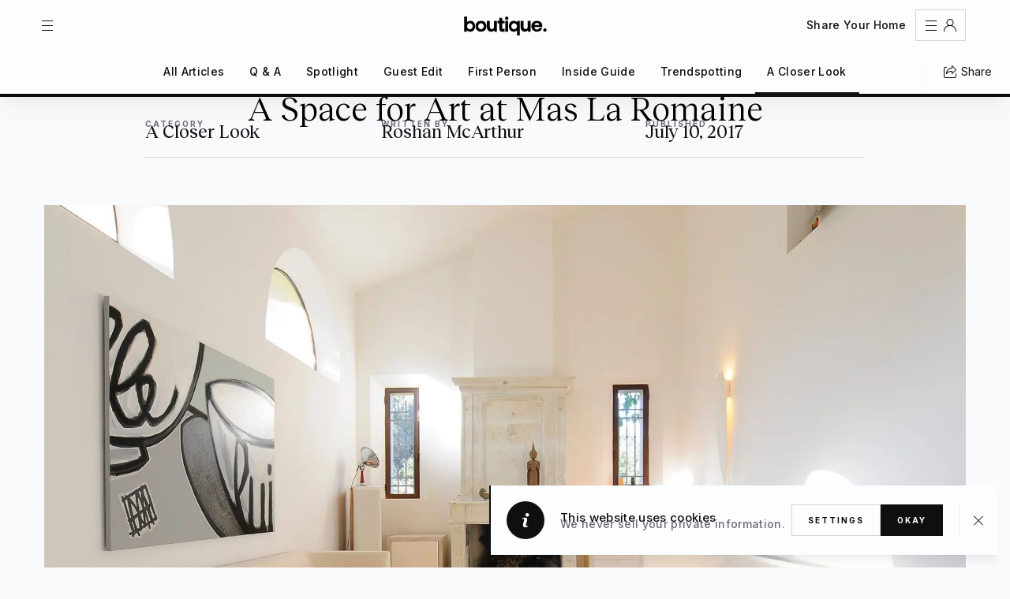

--- FILE ---
content_type: text/html; charset=utf-8
request_url: https://boutique-homes.com/article/mas-la-romaine-a-space-for-art
body_size: 60094
content:
<!DOCTYPE html><html lang="en"><head><meta charSet="UTF-8"/><link rel="mask-icon" href="/assets/icons/icon.svg?version=1.0.0" color="#000"/><link rel="icon" href="/assets/icons/favicon.ico?version=1.0.0" sizes="32x32"/><link rel="icon" href="/assets/icons/icon.svg?version=1.0.0" sizes="any" type="image/svg+xml"/><link rel="apple-touch-icon" href="/assets/icons/apple-touch-icon.png?version=1.0.0"/><link rel="manifest" href="/site.webmanifest"/><meta name="viewport" content="width=device-width, initial-scale=1.0, user-scalable=0, minimum-scale=1.0, maximum-scale=1.0"/><meta property="og:type" content="website"/><meta name="twitter:site" content="boutique_homes"/><meta name="twitter:card" content="summary_large_image"/><meta name="theme-color" content="#1A1C1E"/><link rel="preload" as="image" href="https://boutique-homes-prod.sfo3.cdn.digitaloceanspaces.com/assets/modalImage.webp"/><link rel="preload" as="image" href="/assets/regions/united-states-of-america.svg"/><link rel="preload" as="image" href="/assets/regions/canada.svg"/><link rel="preload" as="image" href="/assets/regions/compass.svg"/><link rel="preload" as="image" href="/assets/regions/croatia.svg"/><link rel="preload" as="image" href="/assets/regions/france.svg"/><link rel="preload" as="image" href="/assets/regions/greece.svg"/><link rel="preload" as="image" href="/assets/regions/italy.svg"/><link rel="preload" as="image" href="/assets/regions/mexico.svg"/><link rel="preload" as="image" href="/assets/regions/other.svg"/><link rel="preload" as="image" href="/assets/regions/portugal.svg"/><link rel="preload" as="image" href="/assets/regions/united-kingdom.svg"/><link rel="canonical" href="https://boutique-homes.com/article/mas-la-romaine-a-space-for-art"/><title>A Space for Art at Mas La Romaine - Boutique</title><meta property="og:title" content="A Space for Art at Mas La Romaine"/><meta name="description" content="When we came across Mas La Romaine, an 18th-century vacation home rental in France, we really fell for its stylish mix of designer furnishings and vintage finds – as well as the striking art on its walls."/><meta name="twitter:description" content="When we came across Mas La Romaine, an 18th-century vacation home rental in France, we really fell for its stylish mix of designer furnishings and vintage finds – as well as the striking art on its walls."/><meta property="og:description" content="When we came across Mas La Romaine, an 18th-century vacation home rental in France, we really fell for its stylish mix of designer furnishings and vintage finds – as well as the striking art on its walls."/><meta property="og:image" content="https://ik.imagekit.io/boutiquehomes/cms/9553569ab72b8e11f5a8c19e486b8c680ec3efbc-1600x1067.jpg"/><meta name="twitter:image" content="https://ik.imagekit.io/boutiquehomes/cms/9553569ab72b8e11f5a8c19e486b8c680ec3efbc-1600x1067.jpg"/><meta name="next-head-count" content="31"/><link rel="preload" href="/_next/static/media/e4af272ccee01ff0-s.p.woff2" as="font" type="font/woff2" crossorigin="anonymous" data-next-font="size-adjust"/><link rel="preload" href="/_next/static/media/80ccdb9cc6f14ea5-s.p.woff2" as="font" type="font/woff2" crossorigin="anonymous" data-next-font="size-adjust"/><link rel="preload" href="/_next/static/media/6acfd8a192f6da45-s.p.woff2" as="font" type="font/woff2" crossorigin="anonymous" data-next-font="size-adjust"/><link rel="preload" href="/_next/static/css/002de7f62ad83d4f.css" as="style"/><link rel="stylesheet" href="/_next/static/css/002de7f62ad83d4f.css" data-n-g=""/><noscript data-n-css=""></noscript><script defer="" nomodule="" src="/_next/static/chunks/polyfills-c67a75d1b6f99dc8.js"></script><script src="/_next/static/chunks/webpack-ea21ff9ce5804c10.js" defer=""></script><script src="/_next/static/chunks/framework-2c15c603e130d21e.js" defer=""></script><script src="/_next/static/chunks/main-153ac7b355184195.js" defer=""></script><script src="/_next/static/chunks/pages/_app-603fe1576f15aee7.js" defer=""></script><script src="/_next/static/chunks/4737-ee61c0fe25bf53b8.js" defer=""></script><script src="/_next/static/chunks/pages/article/%5Bslug%5D-a817ede0f78aa73b.js" defer=""></script><script src="/_next/static/SR0emH-pHRpENxwAXtVTj/_buildManifest.js" defer=""></script><script src="/_next/static/SR0emH-pHRpENxwAXtVTj/_ssgManifest.js" defer=""></script><style data-styled="" data-styled-version="5.3.11">.cMmCnQ{display:-webkit-box;display:-webkit-flex;display:-ms-flexbox;display:flex;-webkit-flex-direction:column;-ms-flex-direction:column;flex-direction:column;-webkit-align-items:center;-webkit-box-align:center;-ms-flex-align:center;align-items:center;text-align:center;}/*!sc*/
data-styled.g1[id="sc-72743b50-0"]{content:"cMmCnQ,"}/*!sc*/
.kujXBM{display:contents;}/*!sc*/
data-styled.g3[id="sc-72743b50-2"]{content:"kujXBM,"}/*!sc*/
.fXacog{display:-webkit-box;display:-webkit-flex;display:-ms-flexbox;display:flex;-webkit-box-pack:center;-webkit-justify-content:center;-ms-flex-pack:center;justify-content:center;-webkit-align-items:center;-webkit-box-align:center;-ms-flex-align:center;align-items:center;max-width:100%;gap:12px;height:56px;border:1px solid;box-shadow:0 16px 24px 0 rgba(0,0,0,0);font-size:0px;line-height:0px;-webkit-transform:scale3d(1,1,1) translateZ(0);-ms-transform:scale3d(1,1,1) translateZ(0);transform:scale3d(1,1,1) translateZ(0);-webkit-transition:background-color 0.25s linear,border-color 0.25s linear,color 0.25s linear,box-shadow 0.25s linear,-webkit-transform 0.4s cubic-bezier(0.42,0.97,0.52,1.49);-webkit-transition:background-color 0.25s linear,border-color 0.25s linear,color 0.25s linear,box-shadow 0.25s linear,transform 0.4s cubic-bezier(0.42,0.97,0.52,1.49);transition:background-color 0.25s linear,border-color 0.25s linear,color 0.25s linear,box-shadow 0.25s linear,transform 0.4s cubic-bezier(0.42,0.97,0.52,1.49);will-change:transform;cursor:pointer;}/*!sc*/
.fXacog:not(.circle){padding:0 24px;}/*!sc*/
.fXacog::before,.fXacog::after{z-index:1;display:block;position:absolute;-webkit-transform:scale3d(1,1,1);-ms-transform:scale3d(1,1,1);transform:scale3d(1,1,1);will-change:transform;opacity:0;content:'';pointer-events:none;}/*!sc*/
.fXacog::before{width:100%;height:100%;border:0.5px solid;border-color:inherit;-webkit-transition:background-color 0.25s linear,-webkit-transform 0.25s ease-in-out,opacity 0.25s linear;-webkit-transition:background-color 0.25s linear,transform 0.25s ease-in-out,opacity 0.25s linear;transition:background-color 0.25s linear,transform 0.25s ease-in-out,opacity 0.25s linear;}/*!sc*/
@-webkit-keyframes OutlineButton{0%{opacity:0;-webkit-transform:scale3d(1,1,1);-ms-transform:scale3d(1,1,1);transform:scale3d(1,1,1);}50%{opacity:0.8;}100%{opacity:0;-webkit-transform:scale3d(1.2,1.5,1);-ms-transform:scale3d(1.2,1.5,1);transform:scale3d(1.2,1.5,1);}}/*!sc*/
@keyframes OutlineButton{0%{opacity:0;-webkit-transform:scale3d(1,1,1);-ms-transform:scale3d(1,1,1);transform:scale3d(1,1,1);}50%{opacity:0.8;}100%{opacity:0;-webkit-transform:scale3d(1.2,1.5,1);-ms-transform:scale3d(1.2,1.5,1);transform:scale3d(1.2,1.5,1);}}/*!sc*/
@-webkit-keyframes OutlineCircleButton{0%{opacity:0;-webkit-transform:scale3d(1,1,1);-ms-transform:scale3d(1,1,1);transform:scale3d(1,1,1);}50%{opacity:0.8;}100%{opacity:0;-webkit-transform:scale3d(1.4,1.4,1);-ms-transform:scale3d(1.4,1.4,1);transform:scale3d(1.4,1.4,1);}}/*!sc*/
@keyframes OutlineCircleButton{0%{opacity:0;-webkit-transform:scale3d(1,1,1);-ms-transform:scale3d(1,1,1);transform:scale3d(1,1,1);}50%{opacity:0.8;}100%{opacity:0;-webkit-transform:scale3d(1.4,1.4,1);-ms-transform:scale3d(1.4,1.4,1);transform:scale3d(1.4,1.4,1);}}/*!sc*/
@-webkit-keyframes TextLinkButton{0%{opacity:1;-webkit-transform:scale3d(1,1,1);-ms-transform:scale3d(1,1,1);transform:scale3d(1,1,1);}50%{opacity:1;-webkit-transform:scale3d(1.07,1,1);-ms-transform:scale3d(1.07,1,1);transform:scale3d(1.07,1,1);}100%{opacity:1;-webkit-transform:scale3d(1,1,1);-ms-transform:scale3d(1,1,1);transform:scale3d(1,1,1);}}/*!sc*/
@keyframes TextLinkButton{0%{opacity:1;-webkit-transform:scale3d(1,1,1);-ms-transform:scale3d(1,1,1);transform:scale3d(1,1,1);}50%{opacity:1;-webkit-transform:scale3d(1.07,1,1);-ms-transform:scale3d(1.07,1,1);transform:scale3d(1.07,1,1);}100%{opacity:1;-webkit-transform:scale3d(1,1,1);-ms-transform:scale3d(1,1,1);transform:scale3d(1,1,1);}}/*!sc*/
.fXacog::after{top:0;left:0;right:0;bottom:0;-webkit-transition:-webkit-transform 0.25s cubic-bezier(0.42,0.97,0.52,1.49),opacity 0.25s linear;-webkit-transition:transform 0.25s cubic-bezier(0.42,0.97,0.52,1.49),opacity 0.25s linear;transition:transform 0.25s cubic-bezier(0.42,0.97,0.52,1.49),opacity 0.25s linear;}/*!sc*/
.fXacog svg{color:0.25s ease-in-out;opacity:1;-webkit-transition:0.25s opacity 0.25s linear;transition:0.25s opacity 0.25s linear;}/*!sc*/
.fXacog.loading svg{opacity:0;-webkit-transition-delay:0s;transition-delay:0s;}/*!sc*/
.fXacog.invalid{border-color:transparent !important;cursor:not-allowed;}/*!sc*/
.fXacog.loading{cursor:not-allowed;}/*!sc*/
.fXacog.circle{width:56px;border-radius:100%;}/*!sc*/
.fXacog.circle::before,.fXacog.circle::after{border-radius:50%;}/*!sc*/
.fXacog.outline{background:transparent;color:rgba(var(--text-secondary),1);border-color:rgba(var(--border-default));}/*!sc*/
.fXacog.outline.invalid{background-color:rgba(var(--state-disabled));color:rgba(var(--text-tertiary),1);}/*!sc*/
.fXacog.outline::before{border-color:rgba(var(--border-default));}/*!sc*/
.fXacog.outline::after{background-color:rgba(var(--surface-elements),0.08);}/*!sc*/
.fXacog.outline svg{color:rgba(var(--icon-primary),1);}/*!sc*/
.fXacog.outline.invalid svg{color:rgba(var(--text-tertiary),1);}/*!sc*/
.fXacog.darkFormOutline{background:transparent;color:rgba(var(--snow),1);border-color:rgba(var(--snow),0.16);}/*!sc*/
.fXacog.darkFormOutline.invalid{background-color:rgba(var(--snow),0.08);color:rgba(var(--fog),1);}/*!sc*/
.fXacog.darkFormOutline::before{border-color:rgba(var(--snow),0.16);}/*!sc*/
.fXacog.darkFormOutline::after{background-color:rgba(var(--snow),0.08);}/*!sc*/
.fXacog.darkFormOutline svg{color:rgba(var(--snow),1);}/*!sc*/
.fXacog.darkFormOutline.invalid svg{color:rgba(var(--fog),1);}/*!sc*/
.fXacog.fill{background:rgba(var(--surface-elements),1);color:rgba(var(--text-inv-secondary),1);border-color:rgba(var(--border-default));}/*!sc*/
.fXacog.fill.invalid{background-color:rgba(var(--state-disabled));color:rgba(var(--text-tertiary),1);}/*!sc*/
.fXacog.fill::before{border-color:rgba(var(--border-default));}/*!sc*/
.fXacog.fill::after{background-color:rgba(var(--surface-elements),0.08);}/*!sc*/
.fXacog.fill svg{color:rgba(var(--icon-inv-primary),1);}/*!sc*/
.fXacog.fill.invalid svg{color:rgba(var(--text-tertiary),1);}/*!sc*/
.fXacog.darkFormFill{background:rgba(var(--snow),1);color:rgba(var(--ruin),1);border-color:rgba(var(--snow),0.16);}/*!sc*/
.fXacog.darkFormFill.invalid{background-color:rgba(var(--snow),0.08);color:rgba(var(--fog),1);}/*!sc*/
.fXacog.darkFormFill::before{border-color:rgba(var(--snow),0.16);}/*!sc*/
.fXacog.darkFormFill::after{background-color:rgba(var(--snow),0.08);}/*!sc*/
.fXacog.darkFormFill svg{color:rgba(var(--ruin),1);}/*!sc*/
.fXacog.darkFormFill.invalid svg{color:rgba(var(--fog),1);}/*!sc*/
.fXacog.text{position:relative;display:-webkit-inline-box;display:-webkit-inline-flex;display:-ms-inline-flexbox;display:inline-flex;background:transparent;width:-webkit-fit-content;width:-moz-fit-content;width:fit-content;height:-webkit-fit-content;height:-moz-fit-content;height:fit-content;padding:8px 0;border:none;color:rgba(var(--text-secondary),1);-webkit-transform:scale3d(1,1,1);-ms-transform:scale3d(1,1,1);transform:scale3d(1,1,1);}/*!sc*/
.fXacog.text > span{-webkit-transform:translate3d(0,0,0);-ms-transform:translate3d(0,0,0);transform:translate3d(0,0,0);-webkit-transition:-webkit-transform 0.25s ease-in-out;-webkit-transition:transform 0.25s ease-in-out;transition:transform 0.25s ease-in-out;}/*!sc*/
.fXacog.text::before{left:0;bottom:0;background-color:rgb(var(--surface-elements));width:100%;height:1px;border:none;-webkit-transform:scale3d(1,1,1);-ms-transform:scale3d(1,1,1);transform:scale3d(1,1,1);-webkit-transition:opacity 0.25s linear,-webkit-transform 0.8s cubic-bezier(0.42,0.97,0.52,1.49);-webkit-transition:opacity 0.25s linear,transform 0.8s cubic-bezier(0.42,0.97,0.52,1.49);transition:opacity 0.25s linear,transform 0.8s cubic-bezier(0.42,0.97,0.52,1.49);opacity:1;}/*!sc*/
.fXacog.text::after{display:none !important;}/*!sc*/
.fXacog.text:disabled{color:rgba(var(--text-tertiary),1);}/*!sc*/
.fXacog.text svg{display:none !important;}/*!sc*/
.fXacog.darkerFormFill{background:rgba(0,0,0,0.5);color:rgba(var(--snow),1);}/*!sc*/
border-color:rgba(255,255,255,1) .sc-72743b50-3.darkerFormFill::before{border-color:rgba(255,255,255,1);}/*!sc*/
.fXacog.darkerFormFill svg{color:rgba(var(--snow),1);}/*!sc*/
.fXacog.darkerFormFill.invalid{background-color:rgba(0,0,0,0.2);color:rgba(var(--fog),1);border-color:rgba(255,255,255,1);}/*!sc*/
.fXacog.darkerFormFill.invalid svg{color:rgba(var(--fog),1);}/*!sc*/
.fXacog.text:not(.circle){background:transparent;color:rgba(var(--text-secondary),1);}/*!sc*/
.fXacog.text:not(.circle):disabled{color:rgba(var(--text-tertiary),1);}/*!sc*/
.fXacog.text.circle:disabled{color:rgba(var(--text-tertiary),1);}/*!sc*/
.fXacog:not(.invalid):focus,.fXacog:not(.invalid):active,.fXacog.poked:not(.invalid){-webkit-transform:scale3d(1.04,1.02,1);-ms-transform:scale3d(1.04,1.02,1);transform:scale3d(1.04,1.02,1);}/*!sc*/
.fXacog:not(.invalid):focus::after,.fXacog:not(.invalid):active::after,.fXacog.poked:not(.invalid)::after{-webkit-transform:scale3d(1.06,1.24,1);-ms-transform:scale3d(1.06,1.24,1);transform:scale3d(1.06,1.24,1);opacity:1;}/*!sc*/
.fXacog.text:not(.invalid):focus > span,.fXacog.text:not(.invalid):active > span,.fXacog.text.circle.poked:not(.invalid) > span{-webkit-transform:translate3d(0,-2px,0);-ms-transform:translate3d(0,-2px,0);transform:translate3d(0,-2px,0);}/*!sc*/
.fXacog.text:not(.invalid):focus::before,.fXacog.text:not(.invalid):active::before,.fXacog.text.circle.poked:not(.invalid)::before{-webkit-animation:TextLinkButton cubic-bezier(0.42,0.97,0.52,1.49) 0.6s backwards;animation:TextLinkButton cubic-bezier(0.42,0.97,0.52,1.49) 0.6s backwards;}/*!sc*/
.fXacog.circle:not(.invalid):focus,.fXacog.circle:not(.invalid):active,.fXacog.circle.poked:not(.invalid){-webkit-transform:scale3d(1.02,1.02,1);-ms-transform:scale3d(1.02,1.02,1);transform:scale3d(1.02,1.02,1);}/*!sc*/
.fXacog.circle:not(.invalid):focus::after,.fXacog.circle:not(.invalid):active::after,.fXacog.circle.poked:not(.invalid)::after{-webkit-transform:scale3d(1.4,1.4,1);-ms-transform:scale3d(1.4,1.4,1);transform:scale3d(1.4,1.4,1);}/*!sc*/
@media only screen and (min-width:767px){.fXacog:not(.invalid):hover{-webkit-transform:scale3d(1.02,1.01,1);-ms-transform:scale3d(1.02,1.01,1);transform:scale3d(1.02,1.01,1);}.fXacog:not(.invalid):hover::before{-webkit-animation:OutlineButton ease-in-out 0.6s backwards;animation:OutlineButton ease-in-out 0.6s backwards;}.fXacog.circle:not(.invalid):hover{-webkit-transform:scale3d(1.08,1.08,1);-ms-transform:scale3d(1.08,1.08,1);transform:scale3d(1.08,1.08,1);}.fXacog.circle:not(.invalid):hover::before{-webkit-animation:OutlineCircleButton ease-in-out 0.6s backwards;animation:OutlineCircleButton ease-in-out 0.6s backwards;}.fXacog.outline:not(.invalid):hover{background-color:transparent;border-color:rgba(var(--border-hover));box-shadow:0 16px 24px 0 rgba(0,0,0,0);color:rgba(var(--text-secondary),1);}.fXacog.outline:not(.invalid):hover svg{color:rgba(var(--text-secondary),1);}.fXacog.darkFormOutline:not(.invalid):hover{background-color:transparent;border-color:rgba(var(--snow),0.48);box-shadow:0 16px 24px 0 rgba(0,0,0,0);color:rgba(var(--white),1);}.fXacog.darkFormOutline:not(.invalid):hover svg{color:rgba(var(--white),1);}.fXacog.fill:not(.invalid):hover{background-color:rgba(var(--surface-elements),1);border-color:transparent;box-shadow:0 16px 24px 0 rgba(0,0,0,0.12);color:rgba(var(--text-inv-primary),1);}.fXacog.fill:not(.invalid):hover svg{color:rgba(var(--icon-inv-primary),1);}.fXacog.darkFormFill:not(.invalid):hover{background-color:rgba(var(--white),1);border-color:transparent;box-shadow:0 16px 24px 0 rgba(0,0,0,0.8);color:rgba(var(--black),1);}.fXacog.darkFormFill:not(.invalid):hover svg{color:rgba(var(--black),1);}.fXacog.text:not(.invalid):hover > span{-webkit-transform:translate3d(0,-2px,0);-ms-transform:translate3d(0,-2px,0);transform:translate3d(0,-2px,0);}.fXacog.text:not(.invalid):hover::before{-webkit-animation:TextLinkButton cubic-bezier(0.42,0.97,0.52,1.49) 0.6s backwards;animation:TextLinkButton cubic-bezier(0.42,0.97,0.52,1.49) 0.6s backwards;}}/*!sc*/
@media only screen and (min-width:1365px){.fXacog{gap:16px;height:64px;}.fXacog.circle{width:64px;border-radius:100%;}.fXacog:not(.circle){padding:0 32px;}.fXacog.text{padding:12px 0 !important;}}/*!sc*/
@media only screen and (min-width:1729px){.fXacog{gap:20px;height:72px;}.fXacog.circle{width:72px;border-radius:100%;}.fXacog:not(.circle){padding:0 40px;}.fXacog.text{padding:16px 0 !important;}}/*!sc*/
.hNNpmI{display:-webkit-box;display:-webkit-flex;display:-ms-flexbox;display:flex;-webkit-box-pack:center;-webkit-justify-content:center;-ms-flex-pack:center;justify-content:center;-webkit-align-items:center;-webkit-box-align:center;-ms-flex-align:center;align-items:center;max-width:100%;gap:8px;height:40px;border:1px solid;box-shadow:0 16px 24px 0 rgba(0,0,0,0);font-size:0px;line-height:0px;-webkit-transform:scale3d(1,1,1) translateZ(0);-ms-transform:scale3d(1,1,1) translateZ(0);transform:scale3d(1,1,1) translateZ(0);-webkit-transition:background-color 0.25s linear,border-color 0.25s linear,color 0.25s linear,box-shadow 0.25s linear,-webkit-transform 0.4s cubic-bezier(0.42,0.97,0.52,1.49);-webkit-transition:background-color 0.25s linear,border-color 0.25s linear,color 0.25s linear,box-shadow 0.25s linear,transform 0.4s cubic-bezier(0.42,0.97,0.52,1.49);transition:background-color 0.25s linear,border-color 0.25s linear,color 0.25s linear,box-shadow 0.25s linear,transform 0.4s cubic-bezier(0.42,0.97,0.52,1.49);will-change:transform;cursor:pointer;}/*!sc*/
.hNNpmI:not(.circle){padding:0 20px;}/*!sc*/
.hNNpmI::before,.hNNpmI::after{z-index:1;display:block;position:absolute;-webkit-transform:scale3d(1,1,1);-ms-transform:scale3d(1,1,1);transform:scale3d(1,1,1);will-change:transform;opacity:0;content:'';pointer-events:none;}/*!sc*/
.hNNpmI::before{width:100%;height:100%;border:0.5px solid;border-color:inherit;-webkit-transition:background-color 0.25s linear,-webkit-transform 0.25s ease-in-out,opacity 0.25s linear;-webkit-transition:background-color 0.25s linear,transform 0.25s ease-in-out,opacity 0.25s linear;transition:background-color 0.25s linear,transform 0.25s ease-in-out,opacity 0.25s linear;}/*!sc*/
@-webkit-keyframes OutlineButton{0%{opacity:0;-webkit-transform:scale3d(1,1,1);-ms-transform:scale3d(1,1,1);transform:scale3d(1,1,1);}50%{opacity:0.8;}100%{opacity:0;-webkit-transform:scale3d(1.2,1.5,1);-ms-transform:scale3d(1.2,1.5,1);transform:scale3d(1.2,1.5,1);}}/*!sc*/
@keyframes OutlineButton{0%{opacity:0;-webkit-transform:scale3d(1,1,1);-ms-transform:scale3d(1,1,1);transform:scale3d(1,1,1);}50%{opacity:0.8;}100%{opacity:0;-webkit-transform:scale3d(1.2,1.5,1);-ms-transform:scale3d(1.2,1.5,1);transform:scale3d(1.2,1.5,1);}}/*!sc*/
@-webkit-keyframes OutlineCircleButton{0%{opacity:0;-webkit-transform:scale3d(1,1,1);-ms-transform:scale3d(1,1,1);transform:scale3d(1,1,1);}50%{opacity:0.8;}100%{opacity:0;-webkit-transform:scale3d(1.4,1.4,1);-ms-transform:scale3d(1.4,1.4,1);transform:scale3d(1.4,1.4,1);}}/*!sc*/
@keyframes OutlineCircleButton{0%{opacity:0;-webkit-transform:scale3d(1,1,1);-ms-transform:scale3d(1,1,1);transform:scale3d(1,1,1);}50%{opacity:0.8;}100%{opacity:0;-webkit-transform:scale3d(1.4,1.4,1);-ms-transform:scale3d(1.4,1.4,1);transform:scale3d(1.4,1.4,1);}}/*!sc*/
@-webkit-keyframes TextLinkButton{0%{opacity:1;-webkit-transform:scale3d(1,1,1);-ms-transform:scale3d(1,1,1);transform:scale3d(1,1,1);}50%{opacity:1;-webkit-transform:scale3d(1.07,1,1);-ms-transform:scale3d(1.07,1,1);transform:scale3d(1.07,1,1);}100%{opacity:1;-webkit-transform:scale3d(1,1,1);-ms-transform:scale3d(1,1,1);transform:scale3d(1,1,1);}}/*!sc*/
@keyframes TextLinkButton{0%{opacity:1;-webkit-transform:scale3d(1,1,1);-ms-transform:scale3d(1,1,1);transform:scale3d(1,1,1);}50%{opacity:1;-webkit-transform:scale3d(1.07,1,1);-ms-transform:scale3d(1.07,1,1);transform:scale3d(1.07,1,1);}100%{opacity:1;-webkit-transform:scale3d(1,1,1);-ms-transform:scale3d(1,1,1);transform:scale3d(1,1,1);}}/*!sc*/
.hNNpmI::after{top:0;left:0;right:0;bottom:0;-webkit-transition:-webkit-transform 0.25s cubic-bezier(0.42,0.97,0.52,1.49),opacity 0.25s linear;-webkit-transition:transform 0.25s cubic-bezier(0.42,0.97,0.52,1.49),opacity 0.25s linear;transition:transform 0.25s cubic-bezier(0.42,0.97,0.52,1.49),opacity 0.25s linear;}/*!sc*/
.hNNpmI svg{color:0.25s ease-in-out;opacity:1;-webkit-transition:0.25s opacity 0.25s linear;transition:0.25s opacity 0.25s linear;}/*!sc*/
.hNNpmI.loading svg{opacity:0;-webkit-transition-delay:0s;transition-delay:0s;}/*!sc*/
.hNNpmI.invalid{border-color:transparent !important;cursor:not-allowed;}/*!sc*/
.hNNpmI.loading{cursor:not-allowed;}/*!sc*/
.hNNpmI.circle{width:40px;border-radius:100%;}/*!sc*/
.hNNpmI.circle::before,.hNNpmI.circle::after{border-radius:50%;}/*!sc*/
.hNNpmI.outline{background:transparent;color:rgba(var(--text-secondary),1);border-color:rgba(var(--border-default));}/*!sc*/
.hNNpmI.outline.invalid{background-color:rgba(var(--state-disabled));color:rgba(var(--text-tertiary),1);}/*!sc*/
.hNNpmI.outline::before{border-color:rgba(var(--border-default));}/*!sc*/
.hNNpmI.outline::after{background-color:rgba(var(--surface-elements),0.08);}/*!sc*/
.hNNpmI.outline svg{color:rgba(var(--icon-primary),1);}/*!sc*/
.hNNpmI.outline.invalid svg{color:rgba(var(--text-tertiary),1);}/*!sc*/
.hNNpmI.darkFormOutline{background:transparent;color:rgba(var(--snow),1);border-color:rgba(var(--snow),0.16);}/*!sc*/
.hNNpmI.darkFormOutline.invalid{background-color:rgba(var(--snow),0.08);color:rgba(var(--fog),1);}/*!sc*/
.hNNpmI.darkFormOutline::before{border-color:rgba(var(--snow),0.16);}/*!sc*/
.hNNpmI.darkFormOutline::after{background-color:rgba(var(--snow),0.08);}/*!sc*/
.hNNpmI.darkFormOutline svg{color:rgba(var(--snow),1);}/*!sc*/
.hNNpmI.darkFormOutline.invalid svg{color:rgba(var(--fog),1);}/*!sc*/
.hNNpmI.fill{background:rgba(var(--surface-elements),1);color:rgba(var(--text-inv-secondary),1);border-color:rgba(var(--border-default));}/*!sc*/
.hNNpmI.fill.invalid{background-color:rgba(var(--state-disabled));color:rgba(var(--text-tertiary),1);}/*!sc*/
.hNNpmI.fill::before{border-color:rgba(var(--border-default));}/*!sc*/
.hNNpmI.fill::after{background-color:rgba(var(--surface-elements),0.08);}/*!sc*/
.hNNpmI.fill svg{color:rgba(var(--icon-inv-primary),1);}/*!sc*/
.hNNpmI.fill.invalid svg{color:rgba(var(--text-tertiary),1);}/*!sc*/
.hNNpmI.darkFormFill{background:rgba(var(--snow),1);color:rgba(var(--ruin),1);border-color:rgba(var(--snow),0.16);}/*!sc*/
.hNNpmI.darkFormFill.invalid{background-color:rgba(var(--snow),0.08);color:rgba(var(--fog),1);}/*!sc*/
.hNNpmI.darkFormFill::before{border-color:rgba(var(--snow),0.16);}/*!sc*/
.hNNpmI.darkFormFill::after{background-color:rgba(var(--snow),0.08);}/*!sc*/
.hNNpmI.darkFormFill svg{color:rgba(var(--ruin),1);}/*!sc*/
.hNNpmI.darkFormFill.invalid svg{color:rgba(var(--fog),1);}/*!sc*/
.hNNpmI.text{position:relative;display:-webkit-inline-box;display:-webkit-inline-flex;display:-ms-inline-flexbox;display:inline-flex;background:transparent;width:-webkit-fit-content;width:-moz-fit-content;width:fit-content;height:-webkit-fit-content;height:-moz-fit-content;height:fit-content;padding:8px 0;border:none;color:rgba(var(--text-secondary),1);-webkit-transform:scale3d(1,1,1);-ms-transform:scale3d(1,1,1);transform:scale3d(1,1,1);}/*!sc*/
.hNNpmI.text > span{-webkit-transform:translate3d(0,0,0);-ms-transform:translate3d(0,0,0);transform:translate3d(0,0,0);-webkit-transition:-webkit-transform 0.25s ease-in-out;-webkit-transition:transform 0.25s ease-in-out;transition:transform 0.25s ease-in-out;}/*!sc*/
.hNNpmI.text::before{left:0;bottom:0;background-color:rgb(var(--surface-elements));width:100%;height:1px;border:none;-webkit-transform:scale3d(1,1,1);-ms-transform:scale3d(1,1,1);transform:scale3d(1,1,1);-webkit-transition:opacity 0.25s linear,-webkit-transform 0.8s cubic-bezier(0.42,0.97,0.52,1.49);-webkit-transition:opacity 0.25s linear,transform 0.8s cubic-bezier(0.42,0.97,0.52,1.49);transition:opacity 0.25s linear,transform 0.8s cubic-bezier(0.42,0.97,0.52,1.49);opacity:1;}/*!sc*/
.hNNpmI.text::after{display:none !important;}/*!sc*/
.hNNpmI.text:disabled{color:rgba(var(--text-tertiary),1);}/*!sc*/
.hNNpmI.text svg{display:none !important;}/*!sc*/
.hNNpmI.darkerFormFill{background:rgba(0,0,0,0.5);color:rgba(var(--snow),1);}/*!sc*/
border-color:rgba(255,255,255,1) .sc-72743b50-3.darkerFormFill::before{border-color:rgba(255,255,255,1);}/*!sc*/
.hNNpmI.darkerFormFill svg{color:rgba(var(--snow),1);}/*!sc*/
.hNNpmI.darkerFormFill.invalid{background-color:rgba(0,0,0,0.2);color:rgba(var(--fog),1);border-color:rgba(255,255,255,1);}/*!sc*/
.hNNpmI.darkerFormFill.invalid svg{color:rgba(var(--fog),1);}/*!sc*/
.hNNpmI.text:not(.circle){background:transparent;color:rgba(var(--text-secondary),1);}/*!sc*/
.hNNpmI.text:not(.circle):disabled{color:rgba(var(--text-tertiary),1);}/*!sc*/
.hNNpmI.text.circle:disabled{color:rgba(var(--text-tertiary),1);}/*!sc*/
.hNNpmI:not(.invalid):focus,.hNNpmI:not(.invalid):active,.hNNpmI.poked:not(.invalid){-webkit-transform:scale3d(1.04,1.02,1);-ms-transform:scale3d(1.04,1.02,1);transform:scale3d(1.04,1.02,1);}/*!sc*/
.hNNpmI:not(.invalid):focus::after,.hNNpmI:not(.invalid):active::after,.hNNpmI.poked:not(.invalid)::after{-webkit-transform:scale3d(1.06,1.24,1);-ms-transform:scale3d(1.06,1.24,1);transform:scale3d(1.06,1.24,1);opacity:1;}/*!sc*/
.hNNpmI.text:not(.invalid):focus > span,.hNNpmI.text:not(.invalid):active > span,.hNNpmI.text.circle.poked:not(.invalid) > span{-webkit-transform:translate3d(0,-2px,0);-ms-transform:translate3d(0,-2px,0);transform:translate3d(0,-2px,0);}/*!sc*/
.hNNpmI.text:not(.invalid):focus::before,.hNNpmI.text:not(.invalid):active::before,.hNNpmI.text.circle.poked:not(.invalid)::before{-webkit-animation:TextLinkButton cubic-bezier(0.42,0.97,0.52,1.49) 0.6s backwards;animation:TextLinkButton cubic-bezier(0.42,0.97,0.52,1.49) 0.6s backwards;}/*!sc*/
.hNNpmI.circle:not(.invalid):focus,.hNNpmI.circle:not(.invalid):active,.hNNpmI.circle.poked:not(.invalid){-webkit-transform:scale3d(1.02,1.02,1);-ms-transform:scale3d(1.02,1.02,1);transform:scale3d(1.02,1.02,1);}/*!sc*/
.hNNpmI.circle:not(.invalid):focus::after,.hNNpmI.circle:not(.invalid):active::after,.hNNpmI.circle.poked:not(.invalid)::after{-webkit-transform:scale3d(1.4,1.4,1);-ms-transform:scale3d(1.4,1.4,1);transform:scale3d(1.4,1.4,1);}/*!sc*/
@media only screen and (min-width:767px){.hNNpmI:not(.invalid):hover{-webkit-transform:scale3d(1.02,1.01,1);-ms-transform:scale3d(1.02,1.01,1);transform:scale3d(1.02,1.01,1);}.hNNpmI:not(.invalid):hover::before{-webkit-animation:OutlineButton ease-in-out 0.6s backwards;animation:OutlineButton ease-in-out 0.6s backwards;}.hNNpmI.circle:not(.invalid):hover{-webkit-transform:scale3d(1.08,1.08,1);-ms-transform:scale3d(1.08,1.08,1);transform:scale3d(1.08,1.08,1);}.hNNpmI.circle:not(.invalid):hover::before{-webkit-animation:OutlineCircleButton ease-in-out 0.6s backwards;animation:OutlineCircleButton ease-in-out 0.6s backwards;}.hNNpmI.outline:not(.invalid):hover{background-color:transparent;border-color:rgba(var(--border-hover));box-shadow:0 16px 24px 0 rgba(0,0,0,0);color:rgba(var(--text-secondary),1);}.hNNpmI.outline:not(.invalid):hover svg{color:rgba(var(--text-secondary),1);}.hNNpmI.darkFormOutline:not(.invalid):hover{background-color:transparent;border-color:rgba(var(--snow),0.48);box-shadow:0 16px 24px 0 rgba(0,0,0,0);color:rgba(var(--white),1);}.hNNpmI.darkFormOutline:not(.invalid):hover svg{color:rgba(var(--white),1);}.hNNpmI.fill:not(.invalid):hover{background-color:rgba(var(--surface-elements),1);border-color:transparent;box-shadow:0 16px 24px 0 rgba(0,0,0,0.12);color:rgba(var(--text-inv-primary),1);}.hNNpmI.fill:not(.invalid):hover svg{color:rgba(var(--icon-inv-primary),1);}.hNNpmI.darkFormFill:not(.invalid):hover{background-color:rgba(var(--white),1);border-color:transparent;box-shadow:0 16px 24px 0 rgba(0,0,0,0.8);color:rgba(var(--black),1);}.hNNpmI.darkFormFill:not(.invalid):hover svg{color:rgba(var(--black),1);}.hNNpmI.text:not(.invalid):hover > span{-webkit-transform:translate3d(0,-2px,0);-ms-transform:translate3d(0,-2px,0);transform:translate3d(0,-2px,0);}.hNNpmI.text:not(.invalid):hover::before{-webkit-animation:TextLinkButton cubic-bezier(0.42,0.97,0.52,1.49) 0.6s backwards;animation:TextLinkButton cubic-bezier(0.42,0.97,0.52,1.49) 0.6s backwards;}}/*!sc*/
@media only screen and (min-width:1365px){.hNNpmI{gap:12px;height:48px;}.hNNpmI.circle{width:48px;border-radius:100%;}.hNNpmI:not(.circle){padding:0 24px;}.hNNpmI.text{padding:12px 0 !important;}}/*!sc*/
@media only screen and (min-width:1729px){.hNNpmI{gap:16px;height:56px;}.hNNpmI.circle{width:56px;border-radius:100%;}.hNNpmI:not(.circle){padding:0 32px;}.hNNpmI.text{padding:16px 0 !important;}}/*!sc*/
data-styled.g4[id="sc-72743b50-3"]{content:"fXacog,hNNpmI,"}/*!sc*/
.jUIBuD{z-index:1;position:absolute;top:0;bottom:0;left:0;right:0;display:-webkit-box;display:-webkit-flex;display:-ms-flexbox;display:flex;-webkit-box-pack:center;-webkit-justify-content:center;-ms-flex-pack:center;justify-content:center;-webkit-align-items:center;-webkit-box-align:center;-ms-flex-align:center;align-items:center;width:100%;height:100%;opacity:0;-webkit-transition:opacity 0.25s linear 0.4s;transition:opacity 0.25s linear 0.4s;pointer-events:none;}/*!sc*/
.sc-72743b50-3.loading .sc-72743b50-4{opacity:1;-webkit-transition-delay:0s;transition-delay:0s;}/*!sc*/
data-styled.g5[id="sc-72743b50-4"]{content:"jUIBuD,"}/*!sc*/
.gQVbYY{position:relative;display:-webkit-box;display:-webkit-flex;display:-ms-flexbox;display:flex;-webkit-box-pack:center;-webkit-justify-content:center;-ms-flex-pack:center;justify-content:center;-webkit-align-items:center;-webkit-box-align:center;-ms-flex-align:center;align-items:center;width:60px;height:12px;opacity:0;-webkit-transform:scale3d(0.8,0.8,1);-ms-transform:scale3d(0.8,0.8,1);transform:scale3d(0.8,0.8,1);-webkit-transition:opacity 0.25s linear,-webkit-transform 0.4s ease-in-out;-webkit-transition:opacity 0.25s linear,transform 0.4s ease-in-out;transition:opacity 0.25s linear,transform 0.4s ease-in-out;}/*!sc*/
.sc-72743b50-3.loading .sc-72743b50-5{opacity:1;-webkit-transform:scale3d(1,1,1);-ms-transform:scale3d(1,1,1);transform:scale3d(1,1,1);}/*!sc*/
.gQVbYY div{position:absolute;top:0;width:12px;height:12px;background-color:rgba(var(--surface-inv-elements),1);border-radius:50%;-webkit-animation-timing-function:cubic-bezier(0,1,1,0);animation-timing-function:cubic-bezier(0,1,1,0);will-change:transform;}/*!sc*/
.sc-72743b50-3.invalid .sc-72743b50-5 div{background-color:rgba(var(--text-tertiary),1);}/*!sc*/
.sc-72743b50-3.outline .sc-72743b50-5 div{background-color:rgba(var(--surface-elements),1);}/*!sc*/
.sc-72743b50-3.outline.invalid .sc-72743b50-5 div{background-color:rgba(var(--text-tertiary),1);}/*!sc*/
.sc-72743b50-3.darkformoutline .sc-72743b50-5 div{background-color:rgba(var(--snow),1);}/*!sc*/
.sc-72743b50-3.darkformoutline.invalid .sc-72743b50-5 div{background-color:rgba(var(--fog),1);}/*!sc*/
.sc-72743b50-3.darkformfill .sc-72743b50-5 div{background-color:rgba(var(--ruin),1);}/*!sc*/
.sc-72743b50-3.darkformfill.invalid .sc-72743b50-5 div{background-color:rgba(var(--fog),1);}/*!sc*/
.gQVbYY div:nth-child(1){left:0;-webkit-animation:button-loading-circle-1 0.6s infinite;animation:button-loading-circle-1 0.6s infinite;}/*!sc*/
.gQVbYY div:nth-child(2){left:0;-webkit-animation:button-loading-circle-2 0.6s infinite;animation:button-loading-circle-2 0.6s infinite;}/*!sc*/
.gQVbYY div:nth-child(3){left:24px;-webkit-animation:button-loading-circle-2 0.6s infinite;animation:button-loading-circle-2 0.6s infinite;}/*!sc*/
.gQVbYY div:nth-child(4){left:48px;-webkit-animation:button-loading-circle-3 0.6s infinite;animation:button-loading-circle-3 0.6s infinite;}/*!sc*/
@-webkit-keyframes button-loading-circle-1{0%{-webkit-transform:scale3d(0,0,0);-ms-transform:scale3d(0,0,0);transform:scale3d(0,0,0);}100%{-webkit-transform:scale3d(1,1,1);-ms-transform:scale3d(1,1,1);transform:scale3d(1,1,1);}}/*!sc*/
@keyframes button-loading-circle-1{0%{-webkit-transform:scale3d(0,0,0);-ms-transform:scale3d(0,0,0);transform:scale3d(0,0,0);}100%{-webkit-transform:scale3d(1,1,1);-ms-transform:scale3d(1,1,1);transform:scale3d(1,1,1);}}/*!sc*/
@-webkit-keyframes button-loading-circle-2{0%{-webkit-transform:translate3d(0,0,0);-ms-transform:translate3d(0,0,0);transform:translate3d(0,0,0);}100%{-webkit-transform:translate3d(24px,0,0);-ms-transform:translate3d(24px,0,0);transform:translate3d(24px,0,0);}}/*!sc*/
@keyframes button-loading-circle-2{0%{-webkit-transform:translate3d(0,0,0);-ms-transform:translate3d(0,0,0);transform:translate3d(0,0,0);}100%{-webkit-transform:translate3d(24px,0,0);-ms-transform:translate3d(24px,0,0);transform:translate3d(24px,0,0);}}/*!sc*/
@-webkit-keyframes button-loading-circle-3{0%{-webkit-transform:scale3d(1,1,1);-ms-transform:scale3d(1,1,1);transform:scale3d(1,1,1);}100%{-webkit-transform:scale3d(0,0,0);-ms-transform:scale3d(0,0,0);transform:scale3d(0,0,0);}}/*!sc*/
@keyframes button-loading-circle-3{0%{-webkit-transform:scale3d(1,1,1);-ms-transform:scale3d(1,1,1);transform:scale3d(1,1,1);}100%{-webkit-transform:scale3d(0,0,0);-ms-transform:scale3d(0,0,0);transform:scale3d(0,0,0);}}/*!sc*/
data-styled.g6[id="sc-72743b50-5"]{content:"gQVbYY,"}/*!sc*/
.caUKRi{display:block;font-family:var(--inter),"HelveticaNeue-Light","Helvetica Neue Light","Helvetica Neue","Helvetica","Arial","Lucida Grande",sans-serif;font-size:0.688rem;font-weight:700;font-style:normal;line-height:0.9375rem;text-transform:uppercase;-webkit-letter-spacing:2px;-moz-letter-spacing:2px;-ms-letter-spacing:2px;letter-spacing:2px;text-align:inherit;margin:0;padding:2px 0 2px;white-space:nowrap;overflow:hidden;opacity:1;-webkit-transition:0.25s opacity 0.25s linear;transition:0.25s opacity 0.25s linear;}/*!sc*/
@media only screen and (min-width:1365px){.caUKRi{font-size:0.813rem;line-height:1.125rem;-webkit-letter-spacing:2.5px;-moz-letter-spacing:2.5px;-ms-letter-spacing:2.5px;letter-spacing:2.5px;}}/*!sc*/
@media only screen and (min-width:1729px){.caUKRi{font-size:0.875rem;line-height:1.25rem;-webkit-letter-spacing:3px;-moz-letter-spacing:3px;-ms-letter-spacing:3px;letter-spacing:3px;}}/*!sc*/
.caUKRi::before,.caUKRi::after{display:block;height:0;width:0;pointer-events:none;}/*!sc*/
.caUKRi::before{content:'';margin-bottom:-0.3483766233766234em;}/*!sc*/
.caUKRi::after{content:'';margin-top:-0.39383116883116887em;}/*!sc*/
.sc-72743b50-3.loading .sc-72743b50-6{opacity:0;-webkit-transition-delay:0s;transition-delay:0s;}/*!sc*/
@media (min-width:0px){}/*!sc*/
@media (min-width:767px){}/*!sc*/
@media (min-width:431px){}/*!sc*/
.hJBWvw{display:block;font-family:var(--inter),"HelveticaNeue-Light","Helvetica Neue Light","Helvetica Neue","Helvetica","Arial","Lucida Grande",sans-serif;font-size:0.625rem;font-weight:700;font-style:normal;line-height:0.875rem;text-transform:uppercase;-webkit-letter-spacing:2px;-moz-letter-spacing:2px;-ms-letter-spacing:2px;letter-spacing:2px;text-align:inherit;margin:0;padding:2px 0 2px;white-space:nowrap;overflow:hidden;opacity:1;-webkit-transition:0.25s opacity 0.25s linear;transition:0.25s opacity 0.25s linear;}/*!sc*/
@media only screen and (min-width:1365px){.hJBWvw{font-size:0.6875rem;line-height:1rem;-webkit-letter-spacing:2.5px;-moz-letter-spacing:2.5px;-ms-letter-spacing:2.5px;letter-spacing:2.5px;}}/*!sc*/
@media only screen and (min-width:1729px){.hJBWvw{font-size:0.75rem;line-height:1.125rem;-webkit-letter-spacing:3px;-moz-letter-spacing:3px;-ms-letter-spacing:3px;letter-spacing:3px;}}/*!sc*/
.hJBWvw::before,.hJBWvw::after{display:block;height:0;width:0;pointer-events:none;}/*!sc*/
.hJBWvw::before{content:'';margin-bottom:-0.38409090909090904em;}/*!sc*/
.hJBWvw::after{content:'';margin-top:-0.4295454545454545em;}/*!sc*/
.sc-72743b50-3.loading .sc-72743b50-6{opacity:0;-webkit-transition-delay:0s;transition-delay:0s;}/*!sc*/
@media (min-width:0px){}/*!sc*/
@media (min-width:767px){}/*!sc*/
@media (min-width:431px){}/*!sc*/
data-styled.g7[id="sc-72743b50-6"]{content:"caUKRi,hJBWvw,"}/*!sc*/
.daA-dlX{z-index:1;position:fixed;left:0;top:0;background:rgba(3,7,18,0.48);width:100%;height:100vh;opacity:0;visibility:hidden;-webkit-transition:opacity 0.6s linear,visibility 0.6s linear;transition:opacity 0.6s linear,visibility 0.6s linear;-webkit-transition-delay:0.25s;transition-delay:0.25s;will-change:opacity;pointer-events:none;}/*!sc*/
.daA-dlX.visible{opacity:1;visibility:visible;-webkit-transition-delay:0s;transition-delay:0s;pointer-events:all;}/*!sc*/
data-styled.g9[id="sc-b56521d4-0"]{content:"daA-dlX,"}/*!sc*/
.fGHjun{position:relative;}/*!sc*/
data-styled.g15[id="sc-f2b86083-1"]{content:"fGHjun,"}/*!sc*/
.eDoWsg{position:relative;display:-webkit-box;display:-webkit-flex;display:-ms-flexbox;display:flex;-webkit-box-pack:center;-webkit-justify-content:center;-ms-flex-pack:center;justify-content:center;-webkit-align-items:center;-webkit-box-align:center;-ms-flex-align:center;align-items:center;width:100%;height:100%;}/*!sc*/
data-styled.g22[id="sc-777281e1-0"]{content:"eDoWsg,"}/*!sc*/
.fXswvp{display:block;position:relative;width:14px;height:13px;cursor:pointer;color:rgb(var(--icon-primary));-webkit-transform:scale3d(1,1,1);-ms-transform:scale3d(1,1,1);transform:scale3d(1,1,1);-webkit-transition:color 0s linear;transition:color 0s linear;}/*!sc*/
@media only screen and (min-width:1365px){.fXswvp{width:16px;height:15px;}}/*!sc*/
data-styled.g23[id="sc-777281e1-1"]{content:"fXswvp,"}/*!sc*/
.dOYgEW{position:absolute;top:0;left:0;background-color:currentColor;height:1px;width:100%;opacity:1;-webkit-transform:scale3d(1,1,1) translate3d(0,0,0) rotate3d(0,0,1,0deg);-ms-transform:scale3d(1,1,1) translate3d(0,0,0) rotate3d(0,0,1,0deg);transform:scale3d(1,1,1) translate3d(0,0,0) rotate3d(0,0,1,0deg);-webkit-transform-origin:center;-ms-transform-origin:center;transform-origin:center;-webkit-transition:opacity 0.25s linear,-webkit-transform 0.25s ease-in-out;-webkit-transition:opacity 0.25s linear,transform 0.25s ease-in-out;transition:opacity 0.25s linear,transform 0.25s ease-in-out;will-change:transform;}/*!sc*/
.dOYgEW:nth-of-type(2),.dOYgEW:nth-of-type(3){-webkit-transform:scale3d(1,1,1) translate3d(0,6px,0) rotate3d(0,0,1,0deg);-ms-transform:scale3d(1,1,1) translate3d(0,6px,0) rotate3d(0,0,1,0deg);transform:scale3d(1,1,1) translate3d(0,6px,0) rotate3d(0,0,1,0deg);}/*!sc*/
.dOYgEW:nth-of-type(4){-webkit-transform:scale3d(1,1,1) translate3d(0,12px,0) rotate3d(0,0,1,0deg);-ms-transform:scale3d(1,1,1) translate3d(0,12px,0) rotate3d(0,0,1,0deg);transform:scale3d(1,1,1) translate3d(0,12px,0) rotate3d(0,0,1,0deg);}/*!sc*/
@media only screen and (min-width:767px){.sc-777281e1-0:hover .sc-777281e1-2:nth-of-type(1){-webkit-transform:scale3d(1,1,1) translate3d(0,-2px,0) rotate3d(0,0,1,0deg);-ms-transform:scale3d(1,1,1) translate3d(0,-2px,0) rotate3d(0,0,1,0deg);transform:scale3d(1,1,1) translate3d(0,-2px,0) rotate3d(0,0,1,0deg);}.sc-777281e1-0:hover .sc-777281e1-2:nth-of-type(4){-webkit-transform:scale3d(1,1,1) translate3d(0,14px,0) rotate3d(0,0,1,0deg);-ms-transform:scale3d(1,1,1) translate3d(0,14px,0) rotate3d(0,0,1,0deg);transform:scale3d(1,1,1) translate3d(0,14px,0) rotate3d(0,0,1,0deg);}}/*!sc*/
@media only screen and (min-width:1365px){.dOYgEW:nth-of-type(2),.dOYgEW:nth-of-type(3){-webkit-transform:scale3d(1,1,1) translate3d(0,7px,0) rotate3d(0,0,1,0deg);-ms-transform:scale3d(1,1,1) translate3d(0,7px,0) rotate3d(0,0,1,0deg);transform:scale3d(1,1,1) translate3d(0,7px,0) rotate3d(0,0,1,0deg);}.dOYgEW:nth-of-type(4){-webkit-transform:scale3d(1,1,1) translate3d(0,14px,0) rotate3d(0,0,1,0deg);-ms-transform:scale3d(1,1,1) translate3d(0,14px,0) rotate3d(0,0,1,0deg);transform:scale3d(1,1,1) translate3d(0,14px,0) rotate3d(0,0,1,0deg);}.sc-777281e1-0:hover .sc-777281e1-2:nth-of-type(4){-webkit-transform:scale3d(1,1,1) translate3d(0,16px,0) rotate3d(0,0,1,0deg);-ms-transform:scale3d(1,1,1) translate3d(0,16px,0) rotate3d(0,0,1,0deg);transform:scale3d(1,1,1) translate3d(0,16px,0) rotate3d(0,0,1,0deg);}}/*!sc*/
data-styled.g24[id="sc-777281e1-2"]{content:"dOYgEW,"}/*!sc*/
.jEhmlV{z-index:3;display:-webkit-box;display:-webkit-flex;display:-ms-flexbox;display:flex;-webkit-flex-direction:row;-ms-flex-direction:row;flex-direction:row;-webkit-box-pack:center;-webkit-justify-content:center;-ms-flex-pack:center;justify-content:center;-webkit-align-items:stretch;-webkit-box-align:stretch;-ms-flex-align:stretch;align-items:stretch;background-color:rgba(var(--surface-primary),1);width:100%;height:3.5rem;box-shadow:0px 1px 1px rgba(3,7,18,0.01),0px 4px 5px rgba(3,7,18,0.01),0px 9px 12px rgba(3,7,18,0.02),0px 15px 20px rgba(3,7,18,0.02),0px 24px 32px rgba(3,7,18,0.03);opacity:0;visibility:hidden;-webkit-transform-origin:center top;-ms-transform-origin:center top;transform-origin:center top;-webkit-transform:scale3d(1.02,0.92,1) translate3d(0,-1px,0);-ms-transform:scale3d(1.02,0.92,1) translate3d(0,-1px,0);transform:scale3d(1.02,0.92,1) translate3d(0,-1px,0);-webkit-transition:background-color 0.4s linear,opacity 0.4s linear,visibility 0.4s linear 0.4s,-webkit-transform 0.4s ease-in-out 0.4s;-webkit-transition:background-color 0.4s linear,opacity 0.4s linear,visibility 0.4s linear 0.4s,transform 0.4s ease-in-out 0.4s;transition:background-color 0.4s linear,opacity 0.4s linear,visibility 0.4s linear 0.4s,transform 0.4s ease-in-out 0.4s;will-change:transform;pointer-events:none;}/*!sc*/
.jEhmlV::after{z-index:3;position:absolute;right:0px;background:linear-gradient(90deg,rgba(var(--surface-primary),0) 0%,rgba(var(--surface-primary),1) 100%);width:24px;height:100%;content:'';pointer-events:none;}/*!sc*/
.jEhmlV.visible{opacity:1;visibility:visible;-webkit-transform:scale3d(1,1,1) translate3d(0,-1px,0);-ms-transform:scale3d(1,1,1) translate3d(0,-1px,0);transform:scale3d(1,1,1) translate3d(0,-1px,0);-webkit-transition:background-color 0.4s linear,opacity 0.4s linear,visibility 0.4s linear 0s,-webkit-transform 0.4s ease-in-out;-webkit-transition:background-color 0.4s linear,opacity 0.4s linear,visibility 0.4s linear 0s,transform 0.4s ease-in-out;transition:background-color 0.4s linear,opacity 0.4s linear,visibility 0.4s linear 0s,transform 0.4s ease-in-out;pointer-events:all;}/*!sc*/
@media only screen and (min-width:1365px){.jEhmlV{height:4rem;}}/*!sc*/
@media only screen and (min-width:1729px){.jEhmlV{height:4.5rem;}}/*!sc*/
data-styled.g42[id="sc-631ef4ad-0"]{content:"jEhmlV,"}/*!sc*/
.ealOnH{z-index:var(--header-submenu-category-z);position:relative;display:-webkit-box;display:-webkit-flex;display:-ms-flexbox;display:flex;-webkit-box-pack:center;-webkit-justify-content:center;-ms-flex-pack:center;justify-content:center;-webkit-align-items:center;-webkit-box-align:center;-ms-flex-align:center;align-items:center;width:100%;height:100%;overflow-y:hidden;overflow-x:auto;-webkit-overflow-scrolling:touch;padding:0 24px;}/*!sc*/
.ealOnH::-webkit-scrollbar{width:0px;height:0px;}/*!sc*/
@media only screen and (min-width:431px){.ealOnH{padding:0 32px;}}/*!sc*/
@media only screen and (min-width:767px){.ealOnH{padding:0 48px;}}/*!sc*/
@media only screen and (min-width:1023px){.ealOnH{padding:0 56px;}}/*!sc*/
@media only screen and (min-width:1365px){.ealOnH{padding:0 64px;}}/*!sc*/
@media only screen and (min-width:1729px){.ealOnH{padding:0 80px;}}/*!sc*/
data-styled.g43[id="sc-631ef4ad-1"]{content:"ealOnH,"}/*!sc*/
.drNpbs{z-index:1;position:relative;box-sizing:content-box;display:-webkit-box;display:-webkit-flex;display:-ms-flexbox;display:flex;-webkit-flex-direction:row;-ms-flex-direction:row;flex-direction:row;width:-webkit-fit-content;width:-moz-fit-content;width:fit-content;max-width:100%;height:100%;}/*!sc*/
data-styled.g44[id="sc-631ef4ad-2"]{content:"drNpbs,"}/*!sc*/
.fUHWfd{position:relative;display:-webkit-box;display:-webkit-flex;display:-ms-flexbox;display:flex;-webkit-box-pack:center;-webkit-justify-content:center;-ms-flex-pack:center;justify-content:center;-webkit-align-items:center;-webkit-box-align:center;-ms-flex-align:center;align-items:center;height:100%;white-space:nowrap;}/*!sc*/
.fUHWfd::after{position:absolute;left:50%;bottom:0px;width:100%;height:2px;-webkit-transform-origin:center;-ms-transform-origin:center;transform-origin:center;-webkit-transform:translate3d(-50%,0,0) scale3d(0,1,1);-ms-transform:translate3d(-50%,0,0) scale3d(0,1,1);transform:translate3d(-50%,0,0) scale3d(0,1,1);-webkit-transform-origin:center center;-ms-transform-origin:center center;transform-origin:center center;-webkit-transition:-webkit-transform 0.35s ease-in-out;-webkit-transition:transform 0.35s ease-in-out;transition:transform 0.35s ease-in-out;will-change:transform;content:'';background-color:rgba(var(--surface-elements),1);}/*!sc*/
.fUHWfd.is-badged::after{background-color:rgba(var(--state-badging),1);}/*!sc*/
.fUHWfd.active::after{-webkit-transform:translate3d(-50%,0,0) scale3d(1,1,1);-ms-transform:translate3d(-50%,0,0) scale3d(1,1,1);transform:translate3d(-50%,0,0) scale3d(1,1,1);}/*!sc*/
@media only screen and (min-width:767px){.fUHWfd:hover::after{-webkit-transform:translate3d(-50%,0,0) scale3d(1,1,1);-ms-transform:translate3d(-50%,0,0) scale3d(1,1,1);transform:translate3d(-50%,0,0) scale3d(1,1,1);}}/*!sc*/
.fUHWfc{position:relative;display:-webkit-box;display:-webkit-flex;display:-ms-flexbox;display:flex;-webkit-box-pack:center;-webkit-justify-content:center;-ms-flex-pack:center;justify-content:center;-webkit-align-items:center;-webkit-box-align:center;-ms-flex-align:center;align-items:center;height:100%;white-space:nowrap;}/*!sc*/
.fUHWfc::after{position:absolute;left:50%;bottom:0px;width:100%;height:2px;-webkit-transform-origin:center;-ms-transform-origin:center;transform-origin:center;-webkit-transform:translate3d(-50%,0,0) scale3d(1,1,1);-ms-transform:translate3d(-50%,0,0) scale3d(1,1,1);transform:translate3d(-50%,0,0) scale3d(1,1,1);-webkit-transform-origin:center center;-ms-transform-origin:center center;transform-origin:center center;-webkit-transition:-webkit-transform 0.35s ease-in-out;-webkit-transition:transform 0.35s ease-in-out;transition:transform 0.35s ease-in-out;will-change:transform;content:'';background-color:rgba(var(--surface-elements),1);}/*!sc*/
.fUHWfc.is-badged::after{background-color:rgba(var(--state-badging),1);}/*!sc*/
.fUHWfc.active::after{-webkit-transform:translate3d(-50%,0,0) scale3d(1,1,1);-ms-transform:translate3d(-50%,0,0) scale3d(1,1,1);transform:translate3d(-50%,0,0) scale3d(1,1,1);}/*!sc*/
@media only screen and (min-width:767px){.fUHWfc:hover::after{-webkit-transform:translate3d(-50%,0,0) scale3d(1,1,1);-ms-transform:translate3d(-50%,0,0) scale3d(1,1,1);transform:translate3d(-50%,0,0) scale3d(1,1,1);}}/*!sc*/
data-styled.g45[id="sc-631ef4ad-3"]{content:"fUHWfd,fUHWfc,"}/*!sc*/
.hGzlQm{position:relative;display:-webkit-box;display:-webkit-flex;display:-ms-flexbox;display:flex;-webkit-align-items:center;-webkit-box-align:center;-ms-flex-align:center;align-items:center;gap:8px;height:100%;padding:0 12px;font-size:0px;line-height:0px;color:rgba(var(--text-secondary),1);-webkit-transition:color 0.25s linear;transition:color 0.25s linear;cursor:pointer;}/*!sc*/
.sc-631ef4ad-3.is-badged .sc-631ef4ad-4{color:rgba(var(--state-badging),1) !important;}/*!sc*/
@media only screen and (min-width:767px){.hGzlQm{gap:8px;padding:0 16px;}.sc-631ef4ad-3:hover .sc-631ef4ad-4{color:rgba(var(--text-primary),1);}}/*!sc*/
@media only screen and (min-width:1729px){.hGzlQm{gap:16px;padding:0 20px;}}/*!sc*/
data-styled.g46[id="sc-631ef4ad-4"]{content:"hGzlQm,"}/*!sc*/
.OZwcO{-webkit-appearance:none;-moz-appearance:none;appearance:none;position:relative;display:-webkit-box;display:-webkit-flex;display:-ms-flexbox;display:flex;-webkit-align-items:center;-webkit-box-align:center;-ms-flex-align:center;align-items:center;gap:8px;height:100%;padding:0 12px;font-size:0px;line-height:0px;color:rgba(var(--text-secondary),1);-webkit-transition:color 0.25s linear;transition:color 0.25s linear;cursor:pointer;}/*!sc*/
.sc-631ef4ad-3.is-badged .sc-631ef4ad-5{color:rgba(var(--state-badging),1) !important;}/*!sc*/
@media only screen and (min-width:767px){.OZwcO{gap:8px;padding:0 16px;}.sc-631ef4ad-3:hover .sc-631ef4ad-5{color:rgba(var(--text-primary),1);}}/*!sc*/
@media only screen and (min-width:1729px){.OZwcO{gap:16px;padding:0 20px;}}/*!sc*/
data-styled.g47[id="sc-631ef4ad-5"]{content:"OZwcO,"}/*!sc*/
.kHCNqm{position:relative;display:inline;font-family:var(--inter),"HelveticaNeue-Light","Helvetica Neue Light","Helvetica Neue","Helvetica","Arial","Lucida Grande",sans-serif;font-size:0.875rem;font-weight:500;font-style:normal;line-height:1.125rem;-webkit-letter-spacing:0.33px;-moz-letter-spacing:0.33px;-ms-letter-spacing:0.33px;letter-spacing:0.33px;text-align:inherit;margin:0;}/*!sc*/
@media only screen and (min-width:1365px){.kHCNqm{font-size:0.9375rem;line-height:1.25rem;-webkit-letter-spacing:0.33px;-moz-letter-spacing:0.33px;-ms-letter-spacing:0.33px;letter-spacing:0.33px;}}/*!sc*/
@media only screen and (min-width:1729px){.kHCNqm{font-size:1rem;line-height:1.375rem;-webkit-letter-spacing:0.33px;-moz-letter-spacing:0.33px;-ms-letter-spacing:0.33px;letter-spacing:0.33px;}}/*!sc*/
.kHCNqm::before,.kHCNqm::after{display:block;height:0;width:0;pointer-events:none;}/*!sc*/
.kHCNqm::before{content:'';margin-bottom:-0.32159090909090904em;}/*!sc*/
.kHCNqm::after{content:'';margin-top:-0.3670454545454545em;}/*!sc*/
data-styled.g48[id="sc-631ef4ad-6"]{content:"kHCNqm,"}/*!sc*/
.bNlOfm{z-index:2;position:absolute;right:0;display:-webkit-box;display:-webkit-flex;display:-ms-flexbox;display:flex;-webkit-flex-direction:row;-ms-flex-direction:row;flex-direction:row;-webkit-box-pack:center;-webkit-justify-content:center;-ms-flex-pack:center;justify-content:center;-webkit-align-items:center;-webkit-box-align:center;-ms-flex-align:center;align-items:center;height:100%;background-color:rgba(var(--surface-primary),1);gap:12px;padding-right:24px;}/*!sc*/
.bNlOfm::after{z-index:-1;position:absolute;left:-24px;background:linear-gradient(90deg,rgba(var(--surface-primary),0) 0%,rgba(var(--surface-primary),1) 100%);width:24px;height:100%;content:'';pointer-events:none;}/*!sc*/
@media only screen and (min-width:431px){.bNlOfm{padding-right:32px;}}/*!sc*/
@media only screen and (min-width:767px){.bNlOfm{gap:30px;padding-right:48px;}}/*!sc*/
@media only screen and (min-width:1023px){.bNlOfm{padding-right:56px;}}/*!sc*/
@media only screen and (min-width:1365px){.bNlOfm{padding-right:64px;}}/*!sc*/
@media only screen and (min-width:1729px){.bNlOfm{gap:25px;padding-right:80px;}}/*!sc*/
data-styled.g49[id="sc-631ef4ad-7"]{content:"bNlOfm,"}/*!sc*/
.OVDQG{position:relative;}/*!sc*/
.OVDQG textarea,.OVDQG select,.OVDQG input{position:relative;display:-webkit-box;display:-webkit-flex;display:-ms-flexbox;display:flex;-webkit-box-pack:center;-webkit-justify-content:center;-ms-flex-pack:center;justify-content:center;-webkit-align-items:center;-webkit-box-align:center;-ms-flex-align:center;align-items:center;width:100%;max-width:100%;height:56px;padding:24px 24px 0 24px;border-radius:0;border:1px solid rgba(var(--border-default));outline:none;-webkit-transform:translate3d(0,0,0);-ms-transform:translate3d(0,0,0);transform:translate3d(0,0,0);-webkit-transition:background-color 0.25s linear,border-color 0.25s linear,color 0.25s linear,box-shadow 0.25s linear;transition:background-color 0.25s linear,border-color 0.25s linear,color 0.25s linear,box-shadow 0.25s linear;will-change:transform;-webkit-appearance:none;-moz-appearance:none;appearance:none;color:rgba(var(--surface-elements),1);a font-family:var(--inter),"HelveticaNeue-Light","Helvetica Neue Light","Helvetica Neue","Helvetica","Arial","Lucida Grande",sans-serif;font-size:1rem;font-weight:500;font-style:normal;line-height:1.5rem;-webkit-letter-spacing:0.33px;-moz-letter-spacing:0.33px;-ms-letter-spacing:0.33px;letter-spacing:0.33px;text-align:inherit;}/*!sc*/
@media only screen and (min-width:1365px){.OVDQG textarea,.OVDQG select,.OVDQG input{font-size:1.0625rem;line-height:1.6875rem;-webkit-letter-spacing:0.33px;-moz-letter-spacing:0.33px;-ms-letter-spacing:0.33px;letter-spacing:0.33px;}}/*!sc*/
@media only screen and (min-width:1729px){.OVDQG textarea,.OVDQG select,.OVDQG input{font-size:1.125rem;line-height:1.75rem;-webkit-letter-spacing:0.33px;-moz-letter-spacing:0.33px;-ms-letter-spacing:0.33px;letter-spacing:0.33px;}}/*!sc*/
.OVDQG textarea:disabled,.OVDQG select:disabled,.OVDQG input:disabled{cursor:not-allowed;}/*!sc*/
.OVDQG textarea::-webkit-input-placeholder,.OVDQG select::-webkit-input-placeholder,.OVDQG input::-webkit-input-placeholder{-webkit-transition:color 0.25s linear;transition:color 0.25s linear;}/*!sc*/
.OVDQG textarea::-moz-placeholder,.OVDQG select::-moz-placeholder,.OVDQG input::-moz-placeholder{-webkit-transition:color 0.25s linear;transition:color 0.25s linear;}/*!sc*/
.OVDQG textarea:-ms-input-placeholder,.OVDQG select:-ms-input-placeholder,.OVDQG input:-ms-input-placeholder{-webkit-transition:color 0.25s linear;transition:color 0.25s linear;}/*!sc*/
.OVDQG textarea::placeholder,.OVDQG select::placeholder,.OVDQG input::placeholder{-webkit-transition:color 0.25s linear;transition:color 0.25s linear;}/*!sc*/
.OVDQG textarea[type='password'],.OVDQG select[type='password'],.OVDQG input[type='password']{input-security:none;}/*!sc*/
.OVDQG textarea[type='date'],.OVDQG select[type='date'],.OVDQG input[type='date']{-webkit-box-pack:start;-webkit-justify-content:flex-start;-ms-flex-pack:start;justify-content:flex-start;}/*!sc*/
.OVDQG textarea::-webkit-contacts-auto-fill-button,.OVDQG select::-webkit-contacts-auto-fill-button,.OVDQG input::-webkit-contacts-auto-fill-button,.OVDQG textarea::-webkit-credentials-auto-fill-button,.OVDQG select::-webkit-credentials-auto-fill-button,.OVDQG input::-webkit-credentials-auto-fill-button{margin-top:-16px;}/*!sc*/
.OVDQG textarea[type='search']::-webkit-search-decoration,.OVDQG select[type='search']::-webkit-search-decoration,.OVDQG input[type='search']::-webkit-search-decoration,.OVDQG textarea[type='search']::-webkit-search-cancel-button,.OVDQG select[type='search']::-webkit-search-cancel-button,.OVDQG input[type='search']::-webkit-search-cancel-button,.OVDQG textarea[type='search']::-webkit-search-results-button,.OVDQG select[type='search']::-webkit-search-results-button,.OVDQG input[type='search']::-webkit-search-results-button,.OVDQG textarea[type='search']::-webkit-search-results-decoration,.OVDQG select[type='search']::-webkit-search-results-decoration,.OVDQG input[type='search']::-webkit-search-results-decoration{display:none;-webkit-appearance:none;-moz-appearance:none;appearance:none;}/*!sc*/
.OVDQG textarea[type='number']::-webkit-outer-spin-button,.OVDQG select[type='number']::-webkit-outer-spin-button,.OVDQG input[type='number']::-webkit-outer-spin-button,.OVDQG textarea[type='number']::-webkit-inner-spin-button,.OVDQG select[type='number']::-webkit-inner-spin-button,.OVDQG input[type='number']::-webkit-inner-spin-button{-webkit-appearance:none;margin:0;}/*!sc*/
.OVDQG textarea[type='number'],.OVDQG select[type='number'],.OVDQG input[type='number']{-moz-appearance:textfield;}/*!sc*/
@media only screen and (min-width:1365px){.OVDQG textarea,.OVDQG select,.OVDQG input{padding:21px 32px 0 32px;height:64px;}.OVDQG textarea::-webkit-contacts-auto-fill-button,.OVDQG select::-webkit-contacts-auto-fill-button,.OVDQG input::-webkit-contacts-auto-fill-button,.OVDQG textarea::-webkit-credentials-auto-fill-button,.OVDQG select::-webkit-credentials-auto-fill-button,.OVDQG input::-webkit-credentials-auto-fill-button{margin-top:-21px;}}/*!sc*/
@media only screen and (min-width:1729px){.OVDQG textarea,.OVDQG select,.OVDQG input{padding:26px 40px 0 40px;height:72px;}.OVDQG textarea::-webkit-contacts-auto-fill-button,.OVDQG select::-webkit-contacts-auto-fill-button,.OVDQG input::-webkit-contacts-auto-fill-button,.OVDQG textarea::-webkit-credentials-auto-fill-button,.OVDQG select::-webkit-credentials-auto-fill-button,.OVDQG input::-webkit-credentials-auto-fill-button{margin-top:-26px;}}/*!sc*/
.OVDQG textarea{height:auto;min-height:168px;padding-top:23px;padding-bottom:16px;}/*!sc*/
@media only screen and (min-width:1365px){.OVDQG textarea{min-height:168px;padding-top:28px;}}/*!sc*/
@media only screen and (min-width:1729px){.OVDQG textarea{min-height:168px;padding-top:34px;}}/*!sc*/
.OVDQG select option{color:rgba(var(--ruin),1);}/*!sc*/
.OVDQG.inverted textarea,.OVDQG.inverted input{background-color:rgba(var(--surface-inv-primary),0);border-color:rgba(var(--border-inv-default),1);color:rgba(var(--text-inv-secondary),1);}/*!sc*/
.OVDQG.inverted textarea:hover,.OVDQG.inverted input:hover{border-color:rgba(var(--border-inv-hover));}/*!sc*/
.OVDQG.inverted textarea:focus,.OVDQG.inverted input:focus{border-color:rgba(var(--border-inv-focused));box-shadow:0 16px 24px 0 rgba(0,0,0,0.8);}/*!sc*/
.OVDQG.inverted textarea::-webkit-input-placeholder,.OVDQG.inverted input::-webkit-input-placeholder{color:rgba(var(--text-inv-tertiary),0);}/*!sc*/
.OVDQG.inverted textarea::-moz-placeholder,.OVDQG.inverted input::-moz-placeholder{color:rgba(var(--text-inv-tertiary),0);}/*!sc*/
.OVDQG.inverted textarea:-ms-input-placeholder,.OVDQG.inverted input:-ms-input-placeholder{color:rgba(var(--text-inv-tertiary),0);}/*!sc*/
.OVDQG.inverted textarea::placeholder,.OVDQG.inverted input::placeholder{color:rgba(var(--text-inv-tertiary),0);}/*!sc*/
.OVDQG.inverted textarea:focus::-webkit-input-placeholder,.OVDQG.inverted input:focus::-webkit-input-placeholder{color:rgba(var(--text-inv-tertiary),0.48);}/*!sc*/
.OVDQG.inverted textarea:focus::-moz-placeholder,.OVDQG.inverted input:focus::-moz-placeholder{color:rgba(var(--text-inv-tertiary),0.48);}/*!sc*/
.OVDQG.inverted textarea:focus:-ms-input-placeholder,.OVDQG.inverted input:focus:-ms-input-placeholder{color:rgba(var(--text-inv-tertiary),0.48);}/*!sc*/
.OVDQG.inverted textarea:focus::placeholder,.OVDQG.inverted input:focus::placeholder{color:rgba(var(--text-inv-tertiary),0.48);}/*!sc*/
.OVDQG.inverted textarea:disabled,.OVDQG.inverted input:disabled{border-color:rgba(var(--state-inv-disabled)) !important;color:rgba(var(--text-inv-tertiary),0.64) !important;}/*!sc*/
.OVDQG.inverted textarea:-webkit-autofill,.OVDQG.inverted input:-webkit-autofill,.OVDQG.inverted textarea:-webkit-autofill:hover,.OVDQG.inverted input:-webkit-autofill:hover,.OVDQG.inverted textarea:-webkit-autofill:focus,.OVDQG.inverted input:-webkit-autofill:focus,.OVDQG.inverted textarea:-webkit-autofill:active,.OVDQG.inverted input:-webkit-autofill:active,.OVDQG.inverted textarea:autofill,.OVDQG.inverted input:autofill,.OVDQG.inverted textarea:autofill:hover,.OVDQG.inverted input:autofill:hover,.OVDQG.inverted textarea:autofill:focus,.OVDQG.inverted input:autofill:focus,.OVDQG.inverted textarea:autofill:active,.OVDQG.inverted input:autofill:active{-webkit-background-clip:text;-webkit-text-fill-color:rgba(var(--text-inv-secondary),1);caret-color:rgba(var(--text-inv-secondary),1);}/*!sc*/
.OVDQG.inverted textarea::-webkit-contacts-auto-fill-button,.OVDQG.inverted input::-webkit-contacts-auto-fill-button{background-color:rgba(var(--text-inv-secondary),1);}/*!sc*/
.OVDQG.inverted textarea::-moz-selection,.OVDQG.inverted input::-moz-selection{background:rgba(var(--surface-primary),1);color:rgba(var(--text-primary),1);text-shadow:none;}/*!sc*/
.OVDQG.inverted textarea::selection,.OVDQG.inverted input::selection{background:rgba(var(--surface-primary),1);color:rgba(var(--text-primary),1);text-shadow:none;}/*!sc*/
.OVDQG.staticDarkForm textarea,.OVDQG.staticDarkForm input{background-color:rgba(var(--ink),0);border-color:rgba(var(--snow),0.16);box-shadow:0 16px 24px 0 rgba(0,0,0,0);color:rgba(var(--snow),1);}/*!sc*/
.OVDQG.staticDarkForm textarea:hover,.OVDQG.staticDarkForm input:hover{border-color:rgba(var(--snow),0.48);}/*!sc*/
.OVDQG.staticDarkForm textarea:focus,.OVDQG.staticDarkForm input:focus{border-color:rgba(var(--snow),0.8);box-shadow:0 16px 24px 0 rgba(0,0,0,0.8);}/*!sc*/
.OVDQG.staticDarkForm textarea::-webkit-input-placeholder,.OVDQG.staticDarkForm input::-webkit-input-placeholder{color:rgba(var(--fog),0);}/*!sc*/
.OVDQG.staticDarkForm textarea::-moz-placeholder,.OVDQG.staticDarkForm input::-moz-placeholder{color:rgba(var(--fog),0);}/*!sc*/
.OVDQG.staticDarkForm textarea:-ms-input-placeholder,.OVDQG.staticDarkForm input:-ms-input-placeholder{color:rgba(var(--fog),0);}/*!sc*/
.OVDQG.staticDarkForm textarea::placeholder,.OVDQG.staticDarkForm input::placeholder{color:rgba(var(--fog),0);}/*!sc*/
.OVDQG.staticDarkForm textarea:focus::-webkit-input-placeholder,.OVDQG.staticDarkForm input:focus::-webkit-input-placeholder{color:rgba(var(--fog),0.48);}/*!sc*/
.OVDQG.staticDarkForm textarea:focus::-moz-placeholder,.OVDQG.staticDarkForm input:focus::-moz-placeholder{color:rgba(var(--fog),0.48);}/*!sc*/
.OVDQG.staticDarkForm textarea:focus:-ms-input-placeholder,.OVDQG.staticDarkForm input:focus:-ms-input-placeholder{color:rgba(var(--fog),0.48);}/*!sc*/
.OVDQG.staticDarkForm textarea:focus::placeholder,.OVDQG.staticDarkForm input:focus::placeholder{color:rgba(var(--fog),0.48);}/*!sc*/
.OVDQG.staticDarkForm textarea:disabled,.OVDQG.staticDarkForm input:disabled{border-color:rgba(var(--snow),0.08) !important;color:rgba(var(--fog),0.64) !important;}/*!sc*/
.OVDQG.staticDarkForm textarea:-webkit-autofill,.OVDQG.staticDarkForm input:-webkit-autofill,.OVDQG.staticDarkForm textarea:-webkit-autofill:hover,.OVDQG.staticDarkForm input:-webkit-autofill:hover,.OVDQG.staticDarkForm textarea:-webkit-autofill:focus,.OVDQG.staticDarkForm input:-webkit-autofill:focus,.OVDQG.staticDarkForm textarea:-webkit-autofill:active,.OVDQG.staticDarkForm input:-webkit-autofill:active,.OVDQG.staticDarkForm textarea:autofill,.OVDQG.staticDarkForm input:autofill,.OVDQG.staticDarkForm textarea:autofill:hover,.OVDQG.staticDarkForm input:autofill:hover,.OVDQG.staticDarkForm textarea:autofill:focus,.OVDQG.staticDarkForm input:autofill:focus,.OVDQG.staticDarkForm textarea:autofill:active,.OVDQG.staticDarkForm input:autofill:active{-webkit-background-clip:text;-webkit-text-fill-color:rgba(var(--snow),1);caret-color:rgba(var(--snow),1);}/*!sc*/
.OVDQG.staticDarkForm textarea::-webkit-contacts-auto-fill-button,.OVDQG.staticDarkForm input::-webkit-contacts-auto-fill-button{background-color:rgba(var(--snow),1);}/*!sc*/
.OVDQG.staticDarkForm textarea::-moz-selection,.OVDQG.staticDarkForm input::-moz-selection{background:rgba(var(--snow),1);color:rgba(var(--black),1);text-shadow:none;}/*!sc*/
.OVDQG.staticDarkForm textarea::selection,.OVDQG.staticDarkForm input::selection{background:rgba(var(--snow),1);color:rgba(var(--black),1);text-shadow:none;}/*!sc*/
.OVDQG.normal textarea,.OVDQG.normal input{background-color:rgba(var(--surface-primary),0);border-color:rgba(var(--border-default));color:rgba(var(--text-secondary),1);}/*!sc*/
.OVDQG.normal textarea:hover,.OVDQG.normal input:hover{border-color:rgba(var(--border-hover));}/*!sc*/
.OVDQG.normal textarea:focus,.OVDQG.normal input:focus{border-color:rgba(var(--border-focused));box-shadow:0 16px 24px 0 rgba(0,0,0,0.08);}/*!sc*/
.OVDQG.normal textarea::-webkit-input-placeholder,.OVDQG.normal input::-webkit-input-placeholder{color:rgba(var(--text-tertiary),0);}/*!sc*/
.OVDQG.normal textarea::-moz-placeholder,.OVDQG.normal input::-moz-placeholder{color:rgba(var(--text-tertiary),0);}/*!sc*/
.OVDQG.normal textarea:-ms-input-placeholder,.OVDQG.normal input:-ms-input-placeholder{color:rgba(var(--text-tertiary),0);}/*!sc*/
.OVDQG.normal textarea::placeholder,.OVDQG.normal input::placeholder{color:rgba(var(--text-tertiary),0);}/*!sc*/
.OVDQG.normal textarea:focus::-webkit-input-placeholder,.OVDQG.normal input:focus::-webkit-input-placeholder{color:rgba(var(--text-tertiary),0.48);}/*!sc*/
.OVDQG.normal textarea:focus::-moz-placeholder,.OVDQG.normal input:focus::-moz-placeholder{color:rgba(var(--text-tertiary),0.48);}/*!sc*/
.OVDQG.normal textarea:focus:-ms-input-placeholder,.OVDQG.normal input:focus:-ms-input-placeholder{color:rgba(var(--text-tertiary),0.48);}/*!sc*/
.OVDQG.normal textarea:focus::placeholder,.OVDQG.normal input:focus::placeholder{color:rgba(var(--text-tertiary),0.48);}/*!sc*/
.OVDQG.normal textarea:disabled,.OVDQG.normal input:disabled{border-color:rgba(var(--state-disabled)) !important;color:rgba(var(--text-tertiary),0.64) !important;}/*!sc*/
.OVDQG.normal textarea:-webkit-autofill,.OVDQG.normal input:-webkit-autofill,.OVDQG.normal textarea:-webkit-autofill:hover,.OVDQG.normal input:-webkit-autofill:hover,.OVDQG.normal textarea:-webkit-autofill:focus,.OVDQG.normal input:-webkit-autofill:focus,.OVDQG.normal textarea:-webkit-autofill:active,.OVDQG.normal input:-webkit-autofill:active,.OVDQG.normal textarea:autofill,.OVDQG.normal input:autofill,.OVDQG.normal textarea:autofill:hover,.OVDQG.normal input:autofill:hover,.OVDQG.normal textarea:autofill:focus,.OVDQG.normal input:autofill:focus,.OVDQG.normal textarea:autofill:active,.OVDQG.normal input:autofill:active{-webkit-background-clip:text;-webkit-text-fill-color:rgba(var(--text-secondary),1);caret-color:rgba(var(--text-secondary),1);}/*!sc*/
.OVDQG.normal textarea::-webkit-contacts-auto-fill-button,.OVDQG.normal input::-webkit-contacts-auto-fill-button{background-color:rgba(var(--text-secondary),1);}/*!sc*/
.OVDQG.normal textarea::-moz-selection,.OVDQG.normal input::-moz-selection{background:rgba(var(--surface-inv-primary),1);color:rgba(var(--text-inv-primary),1);text-shadow:none;}/*!sc*/
.OVDQG.normal textarea::selection,.OVDQG.normal input::selection{background:rgba(var(--surface-inv-primary),1);color:rgba(var(--text-inv-primary),1);text-shadow:none;}/*!sc*/
data-styled.g50[id="sc-f6a55add-0"]{content:"OVDQG,"}/*!sc*/
.dQhLuL{position:absolute;top:0;left:24px;display:-webkit-box;display:-webkit-flex;display:-ms-flexbox;display:flex;-webkit-align-items:center;-webkit-box-align:center;-ms-flex-align:center;align-items:center;width:100%;max-width:calc(100% - (24px * 2));height:100%;padding:5px 0;overflow:hidden;-webkit-transform:translate3d(0,0,0) scale3d(1,1,1);-ms-transform:translate3d(0,0,0) scale3d(1,1,1);transform:translate3d(0,0,0) scale3d(1,1,1);-webkit-transform-origin:center left;-ms-transform-origin:center left;transform-origin:center left;-webkit-transition:color 0.25s linear,-webkit-transform 0.4s ease-in-out;-webkit-transition:color 0.25s linear,transform 0.4s ease-in-out;transition:color 0.25s linear,transform 0.4s ease-in-out;will-change:transform;pointer-events:none;white-space:nowrap;text-overflow:ellipsis;font-family:var(--inter),"HelveticaNeue-Light","Helvetica Neue Light","Helvetica Neue","Helvetica","Arial","Lucida Grande",sans-serif;font-size:0.9375rem;font-weight:500;font-style:normal;line-height:1.4375rem;-webkit-letter-spacing:0.33px;-moz-letter-spacing:0.33px;-ms-letter-spacing:0.33px;letter-spacing:0.33px;text-align:inherit;}/*!sc*/
@media only screen and (min-width:1365px){.dQhLuL{font-size:1.0625rem;line-height:1.6875rem;-webkit-letter-spacing:0.33px;-moz-letter-spacing:0.33px;-ms-letter-spacing:0.33px;letter-spacing:0.33px;}}/*!sc*/
@media only screen and (min-width:1729px){.dQhLuL{font-size:1.125rem;line-height:1.75rem;-webkit-letter-spacing:0.33px;-moz-letter-spacing:0.33px;-ms-letter-spacing:0.33px;letter-spacing:0.33px;}}/*!sc*/
.dQhLuL.inverted{color:rgba(var(--text-inv-tertiary),1);}/*!sc*/
select:hover ~ .sc-ee4d0e4a-0.inverted,input:hover ~ .dQhLuL.inverted,textarea:hover ~ .dQhLuL.inverted{color:rgba(var(--text-inv-primary),1);}/*!sc*/
input:disabled ~ .sc-ee4d0e4a-0.inverted,textarea:disabled ~ .dQhLuL.inverted{color:rgba(var(--text-inv-tertiary),0.64);}/*!sc*/
.dQhLuL.staticDarkForm{color:rgba(var(--fog),1);}/*!sc*/
select:hover ~ .sc-ee4d0e4a-0.staticDarkForm,input:hover ~ .dQhLuL.staticDarkForm,textarea:hover ~ .dQhLuL.staticDarkForm{color:rgba(var(--white),1);}/*!sc*/
select:disabled ~ .sc-ee4d0e4a-0.staticDarkForm,input:disabled ~ .dQhLuL.staticDarkForm,textarea:disabled ~ .dQhLuL.staticDarkForm{color:rgba(var(--fog),0.64);}/*!sc*/
.dQhLuL.normal{color:rgba(var(--text-tertiary),1);}/*!sc*/
select:hover ~ .sc-ee4d0e4a-0.normal,input:hover ~ .dQhLuL.normal,textarea:hover ~ .dQhLuL.normal{color:rgba(var(--text-primary),1);}/*!sc*/
select:disabled ~ .sc-ee4d0e4a-0.normal,input:disabled ~ .dQhLuL.normal,textarea:disabled ~ .dQhLuL.normal{color:rgba(var(--text-tertiary),0.64);}/*!sc*/
.PhoneInput:focus-within ~ .sc-ee4d0e4a-0,.PhoneInput.hasData ~ .dQhLuL,select ~ .dQhLuL,input:focus ~ .dQhLuL,input:not(:placeholder-shown) ~ .dQhLuL,input:required:valid ~ .dQhLuL,select:focus ~ .dQhLuL,select:not(:placeholder-shown) ~ .dQhLuL,select:required:valid ~ .dQhLuL,textarea:focus ~ .dQhLuL,textarea:not(:placeholder-shown) ~ .dQhLuL,textarea:required:valid ~ .dQhLuL,.dQhLuL.valid{-webkit-transform:translate3d(0,-12px,0) scale3d(0.8,0.8,1);-ms-transform:translate3d(0,-12px,0) scale3d(0.8,0.8,1);transform:translate3d(0,-12px,0) scale3d(0.8,0.8,1);}/*!sc*/
@media only screen and (min-width:0px){}/*!sc*/
@media only screen and (min-width:1365px){.dQhLuL{left:32px;max-width:calc(100% - (32px * 2));}.PhoneInput:focus-within ~ .sc-ee4d0e4a-0,.PhoneInput.hasData ~ .dQhLuL,input:focus ~ .dQhLuL,input:not(:placeholder-shown) ~ .dQhLuL,input:required:valid ~ .dQhLuL,textarea:focus ~ .dQhLuL,textarea:not(:placeholder-shown) ~ .dQhLuL,textarea:required:valid ~ .dQhLuL,.dQhLuL.valid{-webkit-transform:translate3d(0,-13px,0) scale3d(0.8,0.8,1);-ms-transform:translate3d(0,-13px,0) scale3d(0.8,0.8,1);transform:translate3d(0,-13px,0) scale3d(0.8,0.8,1);}}/*!sc*/
@media only screen and (min-width:1729px){.dQhLuL{left:40px;max-width:calc(100% - (40px * 2));}}/*!sc*/
data-styled.g51[id="sc-ee4d0e4a-0"]{content:"dQhLuL,"}/*!sc*/
.bWdRlw{position:absolute;right:24px;top:0;height:100%;display:-webkit-box;display:-webkit-flex;display:-ms-flexbox;display:flex;-webkit-flex-direction:column;-ms-flex-direction:column;flex-direction:column;-webkit-box-pack:center;-webkit-justify-content:center;-ms-flex-pack:center;justify-content:center;-webkit-align-items:center;-webkit-box-align:center;-ms-flex-align:center;align-items:center;color:rgba(var(--icon-primary),1);opacity:0;-webkit-transition:opacity 0.25s ease-in-out;transition:opacity 0.25s ease-in-out;pointer-events:none;}/*!sc*/
.bWdRlw.normal{color:rgba(var(--icon-primary),1);}/*!sc*/
.bWdRlw.staticDarkForm{color:rgba(var(--snow),1);}/*!sc*/
.bWdRlw.inverted{color:rgba(var(--icon-inv-primary),1);}/*!sc*/
@media only screen and (min-width:1365px){.bWdRlw{right:32px;}}/*!sc*/
@media only screen and (min-width:1729px){.bWdRlw{right:40px;}}/*!sc*/
.bWdRlw.align-left{right:auto;left:22px;}/*!sc*/
@media only screen and (min-width:1365px){.bWdRlw.align-left{left:24px;}}/*!sc*/
@media only screen and (min-width:1729px){.bWdRlw.align-left{left:26px;}}/*!sc*/
.bWdRlw.clickable{pointer-events:all;cursor:pointer;}/*!sc*/
data-styled.g52[id="sc-8b03f8be-0"]{content:"bWdRlw,"}/*!sc*/
.yAflQ{position:relative;height:auto;overflow:hidden;pointer-events:none;max-height:0;opacity:0;-webkit-transform:translate3d(0,-100%,0);-ms-transform:translate3d(0,-100%,0);transform:translate3d(0,-100%,0);-webkit-transform-origin:top;-ms-transform-origin:top;transform-origin:top;-webkit-transition:max-height 0.5s ease-in-out,color 0.25s linear,-webkit-transform 0.5s ease-in-out,opacity 0.35s ease-in-out;-webkit-transition:max-height 0.5s ease-in-out,color 0.25s linear,transform 0.5s ease-in-out,opacity 0.35s ease-in-out;transition:max-height 0.5s ease-in-out,color 0.25s linear,transform 0.5s ease-in-out,opacity 0.35s ease-in-out;}/*!sc*/
.yAflQ.normal.NEUTRAL{color:rgba(var(--text-secondary),1);}/*!sc*/
.yAflQ.staticDarkForm.NEUTRAL{color:rgba(var(--snow),1);}/*!sc*/
.yAflQ.inverted.NEUTRAL{color:rgba(var(--text-inv-secondary),1);}/*!sc*/
.yAflQ.normal.ERROR{color:rgba(var(--state-error),1);}/*!sc*/
.yAflQ.staticDarkForm.ERROR{color:rgba(var(--vermillion),1);}/*!sc*/
.yAflQ.inverted.ERROR{color:rgba(var(--state-inv-error),1);}/*!sc*/
.yAflQ.normal.SUCCESS{color:rgba(var(--state-success),1);}/*!sc*/
.yAflQ.staticDarkForm.SUCCESS{color:rgba(var(--macau),1);}/*!sc*/
.yAflQ.inverted.SUCCESS{color:rgba(var(--state-inv-success),1);}/*!sc*/
.yAflQ.normal.WARNING{color:rgba(var(--state-warning),1);}/*!sc*/
.yAflQ.staticDarkForm.WARNING{color:rgba(var(--ochre),1);}/*!sc*/
.yAflQ.inverted.WARNING{color:rgba(var(--state-inv-warning),1);}/*!sc*/
.yAflQ.hasMessage{max-height:0px;-webkit-transform:translate3d(0,0,0);-ms-transform:translate3d(0,0,0);transform:translate3d(0,0,0);opacity:1;-webkit-transition:max-height 0.5s ease-in-out,color 0.25s linear,-webkit-transform 0.5s ease-in-out,opacity 0.45s ease-in-out;-webkit-transition:max-height 0.5s ease-in-out,color 0.25s linear,transform 0.5s ease-in-out,opacity 0.45s ease-in-out;transition:max-height 0.5s ease-in-out,color 0.25s linear,transform 0.5s ease-in-out,opacity 0.45s ease-in-out;}/*!sc*/
data-styled.g53[id="sc-a6b30d24-0"]{content:"yAflQ,"}/*!sc*/
.bMPOPJ{display:-webkit-box;display:-webkit-flex;display:-ms-flexbox;display:flex;position:relative;height:-webkit-fit-content;height:-moz-fit-content;height:fit-content;padding:12px 24px;font-family:var(--inter),"HelveticaNeue-Light","Helvetica Neue Light","Helvetica Neue","Helvetica","Arial","Lucida Grande",sans-serif;font-size:0.6875rem;font-weight:500;font-style:normal;line-height:0.875rem;-webkit-letter-spacing:0.33px;-moz-letter-spacing:0.33px;-ms-letter-spacing:0.33px;letter-spacing:0.33px;text-align:inherit;}/*!sc*/
@media only screen and (min-width:1365px){.bMPOPJ{font-size:0.75rem;line-height:1rem;-webkit-letter-spacing:0.33px;-moz-letter-spacing:0.33px;-ms-letter-spacing:0.33px;letter-spacing:0.33px;}}/*!sc*/
@media only screen and (min-width:1729px){.bMPOPJ{font-size:0.8125rem;line-height:1.125rem;-webkit-letter-spacing:0.33px;-moz-letter-spacing:0.33px;-ms-letter-spacing:0.33px;letter-spacing:0.33px;}}/*!sc*/
@media only screen and (min-width:1365px){.bMPOPJ{padding:calc(16px - 4px) 32px;}}/*!sc*/
@media only screen and (min-width:1729px){.bMPOPJ{padding:20px 40px;}}/*!sc*/
data-styled.g54[id="sc-a6b30d24-1"]{content:"bMPOPJ,"}/*!sc*/
.jAbAbR{position:relative;width:100%;height:-webkit-fit-content;height:-moz-fit-content;height:fit-content;}/*!sc*/
.jAbAbR.focused input{border-color:rgba(var(--border-focused)) !important;}/*!sc*/
data-styled.g55[id="sc-582d0090-0"]{content:"jAbAbR,"}/*!sc*/
.jiPrqG.normal{color:rgba(var(--icon-disabled));}/*!sc*/
.jiPrqG.staticDarkForm{color:rgba(var(--snow),0.24);}/*!sc*/
.jiPrqG.inverted{color:rgba(var(--icon-inv-disabled));}/*!sc*/
data-styled.g56[id="sc-582d0090-1"]{content:"jiPrqG,"}/*!sc*/
.dIcVpM{position:relative;z-index:9;display:none;-webkit-flex-direction:column;-ms-flex-direction:column;flex-direction:column;background-color:rgba(var(--surface-primary),1);width:calc(100vw - 48px);max-height:calc(100dvh - 156px);padding:24px calc(24px - 20px);box-shadow:0px 1px 1px rgba(3,7,18,0.02),0px 5px 4px rgba(3,7,18,0.03),0px 12px 9px rgba(3,7,18,0.05),0px 20px 15px rgba(3,7,18,0.06),0px 32px 24px rgba(3,7,18,0.08);margin:12px auto 0;pointer-events:none;overflow-x:hidden;overflow-y:auto;-webkit-overflow-scrolling:touch;-webkit-scrollbar-width:thin;-moz-scrollbar-width:thin;-ms-scrollbar-width:thin;scrollbar-width:thin;}/*!sc*/
.dIcVpM.visible{display:-webkit-box;display:-webkit-flex;display:-ms-flexbox;display:flex;pointer-events:all;}/*!sc*/
.dIcVpM::-webkit-scrollbar{width:5px;height:5px;}/*!sc*/
.dIcVpM::-webkit-scrollbar-button:start:decrement,.dIcVpM::-webkit-scrollbar-button:end:increment{display:block;}/*!sc*/
.dIcVpM::-webkit-scrollbar-button:vertical:start:increment,.dIcVpM::-webkit-scrollbar-button:vertical:end:decrement{display:none;}/*!sc*/
.dIcVpM::-webkit-scrollbar-button:vertical:increment{background-color:rgba(var(--surface-elements),0);}/*!sc*/
.dIcVpM::-webkit-scrollbar-button:vertical:decrement{background-color:rgba(var(--surface-elements),0);}/*!sc*/
.dIcVpM::-webkit-scrollbar-track{background-color:rgba(var(--surface-elements),0.2);}/*!sc*/
.dIcVpM::-webkit-scrollbar-thumb{background-color:rgba(var(--surface-elements),0.6);}/*!sc*/
.dIcVpM::-webkit-scrollbar-thumb:window-inactive{background-color:rgba(var(--surface-elements),0.4);}/*!sc*/
.dIcVpM::-webkit-scrollbar-button:horizontal:decrement:hover{background-color:rgba(var(--surface-elements),1);}/*!sc*/
@media only screen and (min-width:431px){.dIcVpM{width:calc(100vw - 64px);max-height:calc(100dvh - 164px);padding:32px calc(24px - 20px);}}/*!sc*/
@media only screen and (min-width:767px){.dIcVpM{width:calc(100vw - 96px);max-height:calc(100dvh - 184px);padding:24px calc(24px - 20px);margin-top:16px;}}/*!sc*/
@media only screen and (min-width:1023px){.dIcVpM{max-width:912px;max-height:calc(100dvh - 224px);padding:24px calc(24px - 20px);}}/*!sc*/
@media only screen and (min-width:1365px){.dIcVpM{max-width:1238px;max-height:calc(100dvh - 224px);padding:32px calc(32px - 24px);}}/*!sc*/
@media only screen and (min-width:1729px){.dIcVpM{max-width:1570px;max-height:calc(100dvh - 268px);padding:40px calc(40px - 32px);}}/*!sc*/
data-styled.g64[id="sc-9c86cd65-0"]{content:"dIcVpM,"}/*!sc*/
.cma-dbK{display:-webkit-box;display:-webkit-flex;display:-ms-flexbox;display:flex;-webkit-flex-direction:column;-ms-flex-direction:column;flex-direction:column;}/*!sc*/
.cma-dbK a{display:contents;}/*!sc*/
data-styled.g92[id="sc-d17196c6-0"]{content:"cma-dbK,"}/*!sc*/
.gjqzbk{display:-webkit-box;display:-webkit-flex;display:-ms-flexbox;display:flex;-webkit-flex-direction:row;-ms-flex-direction:row;flex-direction:row;-webkit-box-pack:start;-webkit-justify-content:flex-start;-ms-flex-pack:start;justify-content:flex-start;-webkit-align-items:center;-webkit-box-align:center;-ms-flex-align:center;align-items:center;gap:12px;cursor:pointer;background-color:rgba(var(--surface-primary),1);padding:12px;font-size:0px;line-height:0px;-webkit-transition:background-color 0.25s linear,-webkit-transform 0.4s ease-in-out;-webkit-transition:background-color 0.25s linear,transform 0.4s ease-in-out;transition:background-color 0.25s linear,transform 0.4s ease-in-out;-webkit-appearance:none;-moz-appearance:none;appearance:none;cursor:pointer;}/*!sc*/
.gjqzbk > svg,.gjqzbk > svg{-webkit-flex:0 0 auto;-ms-flex:0 0 auto;flex:0 0 auto;pointer-events:none;color:rgba(var(--icon-primary),1);-webkit-transition:color 0.25s linear;transition:color 0.25s linear;}/*!sc*/
.gjqzbk > div{-webkit-flex:1 1 auto;-ms-flex:1 1 auto;flex:1 1 auto;display:-webkit-box;display:-webkit-flex;display:-ms-flexbox;display:flex;-webkit-flex-direction:column;-ms-flex-direction:column;flex-direction:column;-webkit-box-pack:center;-webkit-justify-content:center;-ms-flex-pack:center;justify-content:center;-webkit-align-items:flex-start;-webkit-box-align:flex-start;-ms-flex-align:flex-start;align-items:flex-start;gap:4px;width:100%;-webkit-transform:translate3d(0,0,0);-ms-transform:translate3d(0,0,0);transform:translate3d(0,0,0);-webkit-transition:-webkit-transform 0.25s ease-in-out;-webkit-transition:transform 0.25s ease-in-out;transition:transform 0.25s ease-in-out;pointer-events:none;}/*!sc*/
.gjqzbk > div > span{position:relative;display:inline;padding:4px 0;overflow:hidden;color:rgba(var(--text-secondary),1);font-family:var(--inter),"HelveticaNeue-Light","Helvetica Neue Light","Helvetica Neue","Helvetica","Arial","Lucida Grande",sans-serif;font-size:0.875rem;font-weight:500;font-style:normal;line-height:1.125rem;-webkit-letter-spacing:0.33px;-moz-letter-spacing:0.33px;-ms-letter-spacing:0.33px;letter-spacing:0.33px;text-align:inherit;margin:0;-webkit-transition:color 0.25s linear;transition:color 0.25s linear;}/*!sc*/
@media only screen and (min-width:1365px){.gjqzbk > div > span{font-size:0.9375rem;line-height:1.25rem;-webkit-letter-spacing:0.33px;-moz-letter-spacing:0.33px;-ms-letter-spacing:0.33px;letter-spacing:0.33px;}}/*!sc*/
@media only screen and (min-width:1729px){.gjqzbk > div > span{font-size:1rem;line-height:1.375rem;-webkit-letter-spacing:0.33px;-moz-letter-spacing:0.33px;-ms-letter-spacing:0.33px;letter-spacing:0.33px;}}/*!sc*/
.gjqzbk > div > span::before,.gjqzbk > div > span::after{display:block;height:0;width:0;pointer-events:none;}/*!sc*/
.gjqzbk > div > span::before{content:'';margin-bottom:-0.32159090909090904em;}/*!sc*/
.gjqzbk > div > span::after{content:'';margin-top:-0.3670454545454545em;}/*!sc*/
.gjqzbk > div > span:nth-of-type(2),.gjqzbk > div > span:nth-of-type(2){color:rgba(var(--text-tertiary),1);font-family:var(--inter),"HelveticaNeue-Light","Helvetica Neue Light","Helvetica Neue","Helvetica","Arial","Lucida Grande",sans-serif;font-size:0.75rem;font-weight:500;font-style:normal;line-height:0.9375rem;-webkit-letter-spacing:0.33px;-moz-letter-spacing:0.33px;-ms-letter-spacing:0.33px;letter-spacing:0.33px;text-align:inherit;margin:0;}/*!sc*/
@media only screen and (min-width:1365px){.gjqzbk > div > span:nth-of-type(2),.gjqzbk > div > span:nth-of-type(2){font-size:0.875rem;line-height:1.125rem;-webkit-letter-spacing:0.33px;-moz-letter-spacing:0.33px;-ms-letter-spacing:0.33px;letter-spacing:0.33px;}}/*!sc*/
@media only screen and (min-width:1729px){.gjqzbk > div > span:nth-of-type(2),.gjqzbk > div > span:nth-of-type(2){font-size:0.9375rem;line-height:1.25rem;-webkit-letter-spacing:0.33px;-moz-letter-spacing:0.33px;-ms-letter-spacing:0.33px;letter-spacing:0.33px;}}/*!sc*/
.gjqzbk > div > span:nth-of-type(2)::before,.gjqzbk > div > span:nth-of-type(2)::before,.gjqzbk > div > span:nth-of-type(2)::after,.gjqzbk > div > span:nth-of-type(2)::after{display:block;height:0;width:0;pointer-events:none;}/*!sc*/
.gjqzbk > div > span:nth-of-type(2)::before,.gjqzbk > div > span:nth-of-type(2)::before{content:'';margin-bottom:-0.3007575757575757em;}/*!sc*/
.gjqzbk > div > span:nth-of-type(2)::after,.gjqzbk > div > span:nth-of-type(2)::after{content:'';margin-top:-0.34621212121212114em;}/*!sc*/
@media only screen and (min-width:767px){.gjqzbk{-webkit-transition:background-color 0.8s linear,-webkit-transform 0.4s ease-in-out;-webkit-transition:background-color 0.8s linear,transform 0.4s ease-in-out;transition:background-color 0.8s linear,transform 0.4s ease-in-out;}.gjqzbk:hover{background-color:rgba(var(--surface-secondary),0.8);-webkit-transition:background-color 0s,-webkit-transform 0.4s ease-in-out;-webkit-transition:background-color 0s,transform 0.4s ease-in-out;transition:background-color 0s,transform 0.4s ease-in-out;}.gjqzbk:hover > div,.gjqzbk:hover > div{-webkit-transform:translate3d(3px,0,0);-ms-transform:translate3d(3px,0,0);transform:translate3d(3px,0,0);}.gjqzbk:hover > div > span{color:rgba(var(--text-primary),1);}}/*!sc*/
@media only screen and (min-width:1365px){.gjqzbk{gap:16px;padding:16px;}}/*!sc*/
@media only screen and (min-width:1729px){.gjqzbk{gap:20px;padding:20px;}}/*!sc*/
data-styled.g93[id="sc-d17196c6-1"]{content:"gjqzbk,"}/*!sc*/
.dylEPd{padding:12px;list-style:none;}/*!sc*/
@media only screen and (min-width:1365px){.dylEPd{padding:16px;}}/*!sc*/
@media only screen and (min-width:1729px){.dylEPd{padding:20px;}}/*!sc*/
.dylEPd hr{display:block;height:1px;border:0;border:0;padding:0;margin:0;-webkit-appearance:none;-moz-appearance:none;appearance:none;background-color:rgba(13,15,17,0.08);background-color:rgba(var(--border-light));box-sizing:content-box;margin:0;padding:0;-webkit-transition:background-color 0.25s linear;transition:background-color 0.25s linear;}/*!sc*/
data-styled.g94[id="sc-4a55a333-0"]{content:"dylEPd,"}/*!sc*/
.fFzCue{max-width:100%;max-height:100%;width:109px;height:24px;-webkit-transform:translate3d(0,1px,0);-ms-transform:translate3d(0,1px,0);transform:translate3d(0,1px,0);}/*!sc*/
.fFzCue path{fill:currentColor;-webkit-transition:fill 0.4s linear;transition:fill 0.4s linear;}/*!sc*/
@media only screen and (min-width:1365px){.fFzCue{width:142px;height:32px;}}/*!sc*/
@media only screen and (min-width:1729px){.fFzCue{width:174px;height:40px;}}/*!sc*/
data-styled.g109[id="sc-257132b7-0"]{content:"fFzCue,"}/*!sc*/
.iEnjMU{display:contents;}/*!sc*/
data-styled.g110[id="sc-257132b7-1"]{content:"iEnjMU,"}/*!sc*/
.efVlQK{display:-webkit-box;display:-webkit-flex;display:-ms-flexbox;display:flex;-webkit-flex-wrap:nowrap;-ms-flex-wrap:nowrap;flex-wrap:nowrap;-webkit-align-items:center;-webkit-box-align:center;-ms-flex-align:center;align-items:center;padding:24px 24px;margin:0px 0;}/*!sc*/
@media only screen and (min-width:431px){.efVlQK{padding:32px 32px;margin:0px 0;}}/*!sc*/
@media only screen and (min-width:767px){.efVlQK{padding:24px 48px;margin:0px 0;}}/*!sc*/
@media only screen and (min-width:1023px){.efVlQK{padding:28px 0;margin:0px 0;}}/*!sc*/
@media only screen and (min-width:1365px){.efVlQK{padding:32px 0;margin:0px 0;}}/*!sc*/
@media only screen and (min-width:1729px){.efVlQK{padding:40px 0;margin:0px 0;}}/*!sc*/
.iylysf{display:-webkit-box;display:-webkit-flex;display:-ms-flexbox;display:flex;-webkit-flex-wrap:nowrap;-ms-flex-wrap:nowrap;flex-wrap:nowrap;-webkit-align-items:center;-webkit-box-align:center;-ms-flex-align:center;align-items:center;padding:48px 24px;margin:0px 0;}/*!sc*/
@media only screen and (min-width:431px){.iylysf{padding:64px 32px;margin:0px 0;}}/*!sc*/
@media only screen and (min-width:767px){.iylysf{padding:96px 48px;margin:0px 0;}}/*!sc*/
@media only screen and (min-width:1023px){.iylysf{padding:112px 0;margin:0px 0;}}/*!sc*/
@media only screen and (min-width:1365px){.iylysf{padding:128px 0;margin:0px 0;}}/*!sc*/
@media only screen and (min-width:1729px){.iylysf{padding:160px 0;margin:0px 0;}}/*!sc*/
data-styled.g111[id="sc-98f66cd5-0"]{content:"efVlQK,iylysf,"}/*!sc*/
.eAiYwv{max-width:inherit;display:-webkit-box;display:-webkit-flex;display:-ms-flexbox;display:flex;-webkit-flex-direction:column;-ms-flex-direction:column;flex-direction:column;gap:40px;width:100%;margin:0 auto;}/*!sc*/
@media only screen and (min-width:431px){.eAiYwv{gap:32px;}}/*!sc*/
@media only screen and (min-width:767px){.eAiYwv{gap:48px;}}/*!sc*/
@media only screen and (min-width:1023px){.eAiYwv{gap:56px;max-width:912px;}}/*!sc*/
@media only screen and (min-width:1365px){.eAiYwv{gap:24px;max-width:1238px;}}/*!sc*/
@media only screen and (min-width:1729px){.eAiYwv{gap:80px;max-width:1570px;}}/*!sc*/
data-styled.g112[id="sc-98f66cd5-1"]{content:"eAiYwv,"}/*!sc*/
.cxWVZF{height:auto;padding-top:16px;padding-bottom:16px;}/*!sc*/
@media only screen and (min-width:767px){.cxWVZF{height:48px;padding-top:0px !important;padding-bottom:0px !important;}}/*!sc*/
@media only screen and (min-width:1023px){.cxWVZF{height:56px;}}/*!sc*/
@media only screen and (min-width:1365px){.cxWVZF{height:64px;}}/*!sc*/
@media only screen and (min-width:1729px){.cxWVZF{height:80px;}}/*!sc*/
data-styled.g115[id="sc-22fd4b7e-0"]{content:"cxWVZF,"}/*!sc*/
.fsxJgG{display:-webkit-box;display:-webkit-flex;display:-ms-flexbox;display:flex;-webkit-flex-wrap:wrap;-ms-flex-wrap:wrap;flex-wrap:wrap;-webkit-box-pack:center;-webkit-justify-content:center;-ms-flex-pack:center;justify-content:center;-webkit-align-items:center;-webkit-box-align:center;-ms-flex-align:center;align-items:center;row-gap:4px;width:100%;}/*!sc*/
@media only screen and (min-width:431px){.fsxJgG{row-gap:0;-webkit-column-gap:40px;column-gap:40px;}}/*!sc*/
@media only screen and (min-width:767px){.fsxJgG{-webkit-box-pack:justify;-webkit-justify-content:space-between;-ms-flex-pack:justify;justify-content:space-between;}}/*!sc*/
data-styled.g116[id="sc-22fd4b7e-1"]{content:"fsxJgG,"}/*!sc*/
.cnmeej{padding:8px 0;text-align:center;font-size:0px;line-height:0px;}/*!sc*/
@media only screen and (min-width:767px){.cnmeej{padding:10px 0;text-align:left;}}/*!sc*/
@media only screen and (min-width:1729px){.cnmeej{padding:12px 0;}}/*!sc*/
data-styled.g117[id="sc-22fd4b7e-2"]{content:"cnmeej,"}/*!sc*/
.fnsou{display:-webkit-box;display:-webkit-flex;display:-ms-flexbox;display:flex;-webkit-box-pack:center;-webkit-justify-content:center;-ms-flex-pack:center;justify-content:center;gap:20px;}/*!sc*/
@media only screen and (min-width:767px){.fnsou{-webkit-box-pack:end;-webkit-justify-content:flex-end;-ms-flex-pack:end;justify-content:flex-end;gap:24px;}}/*!sc*/
@media only screen and (min-width:1365px){.fnsou{gap:32px;}}/*!sc*/
@media only screen and (min-width:1729px){.fnsou{gap:40px;}}/*!sc*/
data-styled.g118[id="sc-22fd4b7e-3"]{content:"fnsou,"}/*!sc*/
.kOmagQ{position:relative;display:block;width:-webkit-fit-content;width:-moz-fit-content;width:fit-content;max-width:100%;padding:8px 0;overflow:hidden;white-space:nowrap;text-overflow:ellipsis;font-size:0px;line-height:0px;}/*!sc*/
@media only screen and (min-width:767px){.kOmagQ{padding:10px 0;}.kOmagQ::after{z-index:2;position:absolute;left:0;bottom:2px;background-color:rgb(var(--surface-elements));width:100%;height:1px;-webkit-transform:scale3d(0,1,1);-ms-transform:scale3d(0,1,1);transform:scale3d(0,1,1);-webkit-transition:-webkit-transform 0.35s ease-in-out;-webkit-transition:transform 0.35s ease-in-out;transition:transform 0.35s ease-in-out;content:'';pointer-events:none;}.kOmagQ:hover::after{-webkit-transform:scale3d(1,1,1);-ms-transform:scale3d(1,1,1);transform:scale3d(1,1,1);}}/*!sc*/
@media only screen and (min-width:1729px){.kOmagQ{padding:12px 0;}.kOmagQ::after{bottom:4px;}}/*!sc*/
data-styled.g119[id="sc-22fd4b7e-4"]{content:"kOmagQ,"}/*!sc*/
.hcbDBx{position:relative;display:inline;font-family:var(--inter),"HelveticaNeue-Light","Helvetica Neue Light","Helvetica Neue","Helvetica","Arial","Lucida Grande",sans-serif;font-size:0.625rem;font-weight:700;font-style:normal;line-height:0.875rem;text-transform:uppercase;-webkit-letter-spacing:2px;-moz-letter-spacing:2px;-ms-letter-spacing:2px;letter-spacing:2px;text-align:inherit;margin:0;color:rgb(var(--text-secondary));-webkit-transition:color 0.25s linear;transition:color 0.25s linear;}/*!sc*/
@media only screen and (min-width:1365px){.hcbDBx{font-size:0.6875rem;line-height:1rem;-webkit-letter-spacing:2.5px;-moz-letter-spacing:2.5px;-ms-letter-spacing:2.5px;letter-spacing:2.5px;}}/*!sc*/
@media only screen and (min-width:1729px){.hcbDBx{font-size:0.75rem;line-height:1.125rem;-webkit-letter-spacing:3px;-moz-letter-spacing:3px;-ms-letter-spacing:3px;letter-spacing:3px;}}/*!sc*/
.hcbDBx::before,.hcbDBx::after{display:block;height:0;width:0;pointer-events:none;}/*!sc*/
.hcbDBx::before{content:'';margin-bottom:-0.38409090909090904em;}/*!sc*/
.hcbDBx::after{content:'';margin-top:-0.4295454545454545em;}/*!sc*/
data-styled.g120[id="sc-22fd4b7e-5"]{content:"hcbDBx,"}/*!sc*/
.byilEs{position:relative;display:-webkit-box;display:-webkit-flex;display:-ms-flexbox;display:flex;-webkit-flex-direction:row;-ms-flex-direction:row;flex-direction:row;-webkit-align-items:center;-webkit-box-align:center;-ms-flex-align:center;align-items:center;gap:12px;padding:12px 0;font-size:0px;line-height:0px;-webkit-user-select:none;-moz-user-select:none;-ms-user-select:none;user-select:none;cursor:pointer;}/*!sc*/
.byilEs.signUpModal{padding:0px 0;}/*!sc*/
.byilEs p{position:relative;display:inline;font-family:var(--inter),"HelveticaNeue-Light","Helvetica Neue Light","Helvetica Neue","Helvetica","Arial","Lucida Grande",sans-serif;font-size:0.875rem;font-weight:500;font-style:normal;line-height:1.125rem;-webkit-letter-spacing:0.33px;-moz-letter-spacing:0.33px;-ms-letter-spacing:0.33px;letter-spacing:0.33px;text-align:inherit;margin:0;}/*!sc*/
@media only screen and (min-width:1365px){.byilEs p{font-size:0.9375rem;line-height:1.25rem;-webkit-letter-spacing:0.33px;-moz-letter-spacing:0.33px;-ms-letter-spacing:0.33px;letter-spacing:0.33px;}}/*!sc*/
@media only screen and (min-width:1729px){.byilEs p{font-size:1rem;line-height:1.375rem;-webkit-letter-spacing:0.33px;-moz-letter-spacing:0.33px;-ms-letter-spacing:0.33px;letter-spacing:0.33px;}}/*!sc*/
.byilEs p::before,.byilEs p::after{display:block;height:0;width:0;pointer-events:none;}/*!sc*/
.byilEs p::before{content:'';margin-bottom:-0.32159090909090904em;}/*!sc*/
.byilEs p::after{content:'';margin-top:-0.3670454545454545em;}/*!sc*/
.byilEs a{position:relative;font-weight:700 !important;background-image:linear-gradient(to bottom,transparent 31%,rgba(var(--surface-elements),1) 32%);background-position:0 bottom;background-repeat:no-repeat;background-size:0% 2px;-webkit-transition:background-size 0.4s ease-in-out;transition:background-size 0.4s ease-in-out;}/*!sc*/
.byilEs.staticDarkForm a{background-image:linear-gradient(to bottom,transparent 31%,rgba(var(--snow),1) 32%);}/*!sc*/
.byilEs input:checked ~ span,.byilEs:hover input:checked ~ span{border-color:rgba(var(--surface-elements),1);}/*!sc*/
.byilEs input:checked ~ span::before,.byilEs:hover input:checked ~ span::before{background-color:rgba(var(--surface-elements),1);box-shadow:0 0 0 rgba(var(--surface-elements),1);-webkit-transform:scale3d(1,1,1);-ms-transform:scale3d(1,1,1);transform:scale3d(1,1,1);opacity:1;}/*!sc*/
.byilEs input:checked ~ span::after,.byilEs:hover input:checked ~ span::after{-webkit-transform:rotate(45deg) scale3d(1,1,1);-ms-transform:rotate(45deg) scale3d(1,1,1);transform:rotate(45deg) scale3d(1,1,1);}/*!sc*/
.byilEs.staticDarkForm input:checked ~ span,.byilEs.staticDarkForm:hover input:checked ~ span{border-color:rgba(var(--snow),1);}/*!sc*/
.byilEs.staticDarkForm input:checked ~ span::before,.byilEs.staticDarkForm:hover input:checked ~ span::before{background-color:rgba(var(--snow),1);box-shadow:0 0 0 rgba(var(--snow),1);-webkit-transform:scale3d(1,1,1);-ms-transform:scale3d(1,1,1);transform:scale3d(1,1,1);opacity:1;}/*!sc*/
.byilEs.staticDarkForm input:checked ~ span::after,.byilEs.staticDarkForm:hover input:checked ~ span::after{-webkit-transform:rotate(45deg) scale3d(1,1,1);-ms-transform:rotate(45deg) scale3d(1,1,1);transform:rotate(45deg) scale3d(1,1,1);}/*!sc*/
@media only screen and (min-width:767px){.byilEs{gap:16px;}.byilEs a:hover{background-size:100% 2px;}.byilEs:hover input ~ span{border-color:rgba(var(--border-hover));}.byilEs.staticDarkForm:hover input ~ span{border-color:rgba(var(--snow),0.48);}}/*!sc*/
@media only screen and (min-width:1729px){.byilEs{gap:20px;}}/*!sc*/
data-styled.g153[id="sc-e5b5a0d-0"]{content:"byilEs,"}/*!sc*/
.iftxkk{-webkit-flex:0 0 auto;-ms-flex:0 0 auto;flex:0 0 auto;position:relative;width:24px;height:24px;}/*!sc*/
.iftxkk::before{z-index:1;display:block;position:absolute;content:'';width:100%;height:100%;border:0.5px solid rgba(var(--border-default));border-radius:50%;-webkit-transform:scale3d(1,1,1);-ms-transform:scale3d(1,1,1);transform:scale3d(1,1,1);-webkit-transition:-webkit-transform 0.25s ease-in-out,opacity 0.25s linear;-webkit-transition:transform 0.25s ease-in-out,opacity 0.25s linear;transition:transform 0.25s ease-in-out,opacity 0.25s linear;opacity:0;}/*!sc*/
@-webkit-keyframes OutlineCheckbox{0%{opacity:0;-webkit-transform:scale3d(1,1,1);-ms-transform:scale3d(1,1,1);transform:scale3d(1,1,1);}50%{opacity:0.8;}100%{opacity:0;-webkit-transform:scale3d(1.5,1.5,1);-ms-transform:scale3d(1.5,1.5,1);transform:scale3d(1.5,1.5,1);}}/*!sc*/
@keyframes OutlineCheckbox{0%{opacity:0;-webkit-transform:scale3d(1,1,1);-ms-transform:scale3d(1,1,1);transform:scale3d(1,1,1);}50%{opacity:0.8;}100%{opacity:0;-webkit-transform:scale3d(1.5,1.5,1);-ms-transform:scale3d(1.5,1.5,1);transform:scale3d(1.5,1.5,1);}}/*!sc*/
.iftxkk.staticDarkForm::before{border:0.5px solid rgba(var(--snow),0.16);}/*!sc*/
.iftxkk::after{display:block;position:absolute;content:'';top:0;left:0;right:0;bottom:0;background-color:rgba(var(--surface-elements),0.08);border-radius:50%;-webkit-transform:scale3d(1,1,1);-ms-transform:scale3d(1,1,1);transform:scale3d(1,1,1);-webkit-transition:-webkit-transform 0.25s cubic-bezier(0.42,0.97,0.52,1.49),opacity 0.25s linear;-webkit-transition:transform 0.25s cubic-bezier(0.42,0.97,0.52,1.49),opacity 0.25s linear;transition:transform 0.25s cubic-bezier(0.42,0.97,0.52,1.49),opacity 0.25s linear;opacity:0;}/*!sc*/
.iftxkk.staticDarkForm::after{border:0.5px solid rgba(var(--snow),0.08);}/*!sc*/
@media only screen and (min-width:767px){.sc-e5b5a0d-0:not([disabled]):focus .sc-e5b5a0d-1,.sc-e5b5a0d-0:not([disabled]):active .iftxkk,.sc-e5b5a0d-0.poked:not([disabled]) .iftxkk{-webkit-transform:scale3d(1.02,1.01,1);-ms-transform:scale3d(1.02,1.01,1);transform:scale3d(1.02,1.01,1);}.sc-e5b5a0d-0:not([disabled]):focus .sc-e5b5a0d-1::after,.sc-e5b5a0d-0:not([disabled]):active .iftxkk::after,.sc-e5b5a0d-0.poked:not([disabled]) .iftxkk::after{-webkit-transform:scale3d(1.4,1.4,1);-ms-transform:scale3d(1.4,1.4,1);transform:scale3d(1.4,1.4,1);opacity:1;}.sc-e5b5a0d-0:not([disabled]):hover .sc-e5b5a0d-1::before{-webkit-animation:OutlineCheckbox ease-in-out 0.6s backwards;animation:OutlineCheckbox ease-in-out 0.6s backwards;}}/*!sc*/
.iftxkk input{position:absolute;opacity:0;height:0;width:0;}/*!sc*/
data-styled.g154[id="sc-e5b5a0d-1"]{content:"iftxkk,"}/*!sc*/
.bPExry{position:absolute;top:0;left:0;display:-webkit-box;display:-webkit-flex;display:-ms-flexbox;display:flex;-webkit-box-pack:center;-webkit-justify-content:center;-ms-flex-pack:center;justify-content:center;-webkit-align-items:center;-webkit-box-align:center;-ms-flex-align:center;align-items:center;width:100%;height:100%;border-radius:50%;border:1px solid rgba(var(--border-default));-webkit-appearance:none;-moz-appearance:none;appearance:none;-webkit-transition:border-color 0.25s linear;transition:border-color 0.25s linear;}/*!sc*/
.bPExry.staticDarkForm{border:1px solid rgba(var(--snow),0.16);}/*!sc*/
.bPExry::before{display:block;position:absolute;content:'';top:0;left:0;right:0;bottom:0;background-color:rgba(var(--surface-elements),1);box-shadow:0 0 0 1px rgba(var(--surface-elements),1);border-radius:50%;-webkit-transform:scale3d(0,0,1);-ms-transform:scale3d(0,0,1);transform:scale3d(0,0,1);-webkit-transition:-webkit-transform 0.3s ease-in-out,opacity 0s linear;-webkit-transition:transform 0.3s ease-in-out,opacity 0s linear;transition:transform 0.3s ease-in-out,opacity 0s linear;opacity:0;}/*!sc*/
.bPExry.staticDarkForm::before{background-color:rgba(var(--snow),1);box-shadow:0 0 0 1px rgba(var(--snow),1);}/*!sc*/
data-styled.g155[id="sc-e5b5a0d-2"]{content:"bPExry,"}/*!sc*/
.fNdnnx{color:rgba(var(--icon-inv-primary),1);-webkit-transform:scale3d(1,1,1);-ms-transform:scale3d(1,1,1);transform:scale3d(1,1,1);-webkit-transition:-webkit-transform 0.3s 0.3s cubic-bezier(0.42,0.97,0.52,1.49);-webkit-transition:transform 0.3s 0.3s cubic-bezier(0.42,0.97,0.52,1.49);transition:transform 0.3s 0.3s cubic-bezier(0.42,0.97,0.52,1.49);}/*!sc*/
.fNdnnx.staticDarkForm{color:rgba(var(--ruin),1);}/*!sc*/
data-styled.g156[id="sc-e5b5a0d-3"]{content:"fNdnnx,"}/*!sc*/
.hhzNhx{position:relative;display:inline;font-family:var(--inter),"HelveticaNeue-Light","Helvetica Neue Light","Helvetica Neue","Helvetica","Arial","Lucida Grande",sans-serif;font-size:0.875rem;font-weight:500;font-style:normal;line-height:1.125rem;-webkit-letter-spacing:0.33px;-moz-letter-spacing:0.33px;-ms-letter-spacing:0.33px;letter-spacing:0.33px;text-align:inherit;margin:0;color:rgba(var(--text-secondary),1);-webkit-transition:color 0.25s linear;transition:color 0.25s linear;}/*!sc*/
@media only screen and (min-width:1365px){.hhzNhx{font-size:0.9375rem;line-height:1.25rem;-webkit-letter-spacing:0.33px;-moz-letter-spacing:0.33px;-ms-letter-spacing:0.33px;letter-spacing:0.33px;}}/*!sc*/
@media only screen and (min-width:1729px){.hhzNhx{font-size:1rem;line-height:1.375rem;-webkit-letter-spacing:0.33px;-moz-letter-spacing:0.33px;-ms-letter-spacing:0.33px;letter-spacing:0.33px;}}/*!sc*/
.hhzNhx::before,.hhzNhx::after{display:block;height:0;width:0;pointer-events:none;}/*!sc*/
.hhzNhx::before{content:'';margin-bottom:-0.32159090909090904em;}/*!sc*/
.hhzNhx::after{content:'';margin-top:-0.3670454545454545em;}/*!sc*/
.hhzNhx.staticDarkForm{color:rgba(var(--fog),1);}/*!sc*/
@media only screen and (min-width:767px){.sc-e5b5a0d-0:not([disabled]):hover .sc-e5b5a0d-4{color:rgba(var(--text-primary),1);}.sc-e5b5a0d-0:not([disabled]):hover .sc-e5b5a0d-4.staticDarkForm{color:rgba(var(--white),1);}}/*!sc*/
data-styled.g157[id="sc-e5b5a0d-4"]{content:"hhzNhx,"}/*!sc*/
.ecrhsR > div{inset:24px !important;}/*!sc*/
@media only screen and (min-width:431px){.ecrhsR > div{inset:32px !important;}}/*!sc*/
@media only screen and (min-width:767px){.ecrhsR > div{inset:48px !important;}}/*!sc*/
@media only screen and (min-width:1023px){.ecrhsR > div{inset:24px !important;}}/*!sc*/
@media only screen and (min-width:1365px){.ecrhsR > div{inset:32px !important;}}/*!sc*/
@media only screen and (min-width:1729px){.ecrhsR > div{inset:40px !important;}}/*!sc*/
data-styled.g181[id="sc-31c10cbe-0"]{content:"ecrhsR,"}/*!sc*/
.ezXPg{position:relative;display:-webkit-box;display:-webkit-flex;display:-ms-flexbox;display:flex;-webkit-flex-direction:column;-ms-flex-direction:column;flex-direction:column;width:100%;padding:40px 0;}/*!sc*/
@media only screen and (min-width:431px){.ezXPg{padding:32px 0;}}/*!sc*/
@media only screen and (min-width:1365px){.ezXPg{padding:64px 0;}}/*!sc*/
@media only screen and (min-width:1729px){.ezXPg{padding:80px 0;}}/*!sc*/
data-styled.g231[id="sc-6a26d232-0"]{content:"ezXPg,"}/*!sc*/
.coOmoH{margin-bottom:24px;}/*!sc*/
.coOmoH > div{gap:calc(40px * 2);}/*!sc*/
@media only screen and (min-width:431px){.coOmoH > div{gap:calc(32px * 2);}}/*!sc*/
@media only screen and (min-width:767px){.coOmoH{margin-bottom:0;}.coOmoH > div{gap:calc(48px * 2);}}/*!sc*/
@media only screen and (min-width:1365px){.coOmoH > div{gap:calc(64px * 2);}}/*!sc*/
@media only screen and (min-width:1729px){.coOmoH > div{gap:calc(80px * 2);}}/*!sc*/
data-styled.g232[id="sc-6a26d232-1"]{content:"coOmoH,"}/*!sc*/
.hyMDSb{z-index:2;position:relative;-webkit-flex:0 0 auto;-ms-flex:0 0 auto;flex:0 0 auto;display:-webkit-box;display:-webkit-flex;display:-ms-flexbox;display:flex;-webkit-flex-direction:column;-ms-flex-direction:column;flex-direction:column;-webkit-align-items:flex-start;-webkit-box-align:flex-start;-ms-flex-align:flex-start;align-items:flex-start;gap:40px;height:-webkit-fit-content;height:-moz-fit-content;height:fit-content;}/*!sc*/
.hyMDSb > *{-webkit-box-pack:center;-webkit-justify-content:center;-ms-flex-pack:center;justify-content:center;-webkit-align-items:flex-start;-webkit-box-align:flex-start;-ms-flex-align:flex-start;align-items:flex-start;text-align:left;}/*!sc*/
.hyMDSb h1,.hyMDSb h2,.hyMDSb p{font-size:0px;line-height:0px;}/*!sc*/
@media only screen and (min-width:431px){.hyMDSb{-webkit-align-items:center;-webkit-box-align:center;-ms-flex-align:center;align-items:center;gap:48px;}.hyMDSb > *{-webkit-align-items:center;-webkit-box-align:center;-ms-flex-align:center;align-items:center;text-align:center;}}/*!sc*/
@media only screen and (min-width:767px){.hyMDSb{gap:48px;}}/*!sc*/
@media only screen and (min-width:1023px){.hyMDSb{gap:56px;}}/*!sc*/
@media only screen and (min-width:1365px){.hyMDSb{gap:64px;}}/*!sc*/
@media only screen and (min-width:1729px){.hyMDSb{gap:80px;}}/*!sc*/
data-styled.g233[id="sc-6a26d232-2"]{content:"hyMDSb,"}/*!sc*/
.czlMnb{position:relative;display:-webkit-box;display:-webkit-flex;display:-ms-flexbox;display:flex;-webkit-flex-direction:column;-ms-flex-direction:column;flex-direction:column;gap:20px;max-width:720px;-webkit-transition:color 0.25s linear;transition:color 0.25s linear;}/*!sc*/
@media only screen and (min-width:1365px){.czlMnb{max-width:960px;gap:24px;}}/*!sc*/
@media only screen and (min-width:1729px){.czlMnb{max-width:1024px;gap:32px;}}/*!sc*/
data-styled.g234[id="sc-6a26d232-3"]{content:"czlMnb,"}/*!sc*/
.jlzyBQ{position:relative;display:inline;color:rgba(var(--text-primary),1);font-family:var(--reckless),"Impact","Times New Roman",serif;font-size:2.625rem;font-weight:300;font-style:normal;line-height:2.625rem;text-align:inherit;margin:0;}/*!sc*/
@media only screen and (min-width:1365px){.jlzyBQ{font-size:4.5rem;line-height:4.5rem;}}/*!sc*/
@media only screen and (min-width:1729px){.jlzyBQ{font-size:5rem;line-height:5rem;}}/*!sc*/
.jlzyBQ::before,.jlzyBQ::after{display:block;height:0;width:0;pointer-events:none;}/*!sc*/
.jlzyBQ::before{content:'';margin-bottom:-0.14357142857142854em;}/*!sc*/
.jlzyBQ::after{content:'';margin-top:-0.14357142857142854em;}/*!sc*/
data-styled.g237[id="sc-6a26d232-6"]{content:"jlzyBQ,"}/*!sc*/
.gWqkVp{position:relative;display:-webkit-box;display:-webkit-flex;display:-ms-flexbox;display:flex;-webkit-flex-wrap:nowrap;-ms-flex-wrap:nowrap;flex-wrap:nowrap;-webkit-flex-direction:row;-ms-flex-direction:row;flex-direction:row;-webkit-align-items:center;-webkit-box-align:center;-ms-flex-align:center;align-items:center;-webkit-box-pack:justify;-webkit-justify-content:space-between;-ms-flex-pack:justify;justify-content:space-between;gap:24px;}/*!sc*/
@media only screen and (min-width:1365px){.gWqkVp{gap:32px;}}/*!sc*/
@media only screen and (min-width:1729px){.gWqkVp{gap:40px;}}/*!sc*/
data-styled.g246[id="sc-72893757-0"]{content:"gWqkVp,"}/*!sc*/
.dVjegD{position:relative;-webkit-flex:1 1 auto;-ms-flex:1 1 auto;flex:1 1 auto;}/*!sc*/
data-styled.g247[id="sc-72893757-1"]{content:"dVjegD,"}/*!sc*/
.droRqy{position:relative;z-index:0;display:-webkit-box;display:-webkit-flex;display:-ms-flexbox;display:flex;cursor:pointer;}/*!sc*/
data-styled.g393[id="sc-306a7bac-0"]{content:"droRqy,"}/*!sc*/
.kefeSl{-webkit-appearance:none;-moz-appearance:none;appearance:none;display:-webkit-box;display:-webkit-flex;display:-ms-flexbox;display:flex;padding:7px;border:1px solid rgba(var(--border-default));-webkit-transition:border-color 0.4s linear,color 0.4s linear;transition:border-color 0.4s linear,color 0.4s linear;}/*!sc*/
.kefeSl::before{z-index:-1;position:absolute;top:0;left:0;display:none;width:100%;height:100%;-webkit-backdrop-filter:blur(8px);backdrop-filter:blur(8px);opacity:0;-webkit-transition:opacity 0.4s linear;transition:opacity 0.4s linear;content:'';}/*!sc*/
.sc-306a7bac-0.transparent .sc-306a7bac-1{border-color:rgba(var(--snow),0.24);}/*!sc*/
.sc-306a7bac-0.transparent .sc-306a7bac-1::before{display:block;}/*!sc*/
@media only screen and (min-width:767px){.sc-306a7bac-0:hover .sc-306a7bac-1{border-color:rgba(var(--border-hover));}.sc-306a7bac-0.transparent:hover .sc-306a7bac-1{border-color:rgba(var(--snow),0.48);}.sc-306a7bac-0.transparent:hover .sc-306a7bac-1::before{opacity:1;}}/*!sc*/
data-styled.g394[id="sc-306a7bac-1"]{content:"kefeSl,"}/*!sc*/
.dKExDN{position:relative;display:-webkit-box;display:-webkit-flex;display:-ms-flexbox;display:flex;-webkit-box-pack:center;-webkit-justify-content:center;-ms-flex-pack:center;justify-content:center;-webkit-align-items:center;-webkit-box-align:center;-ms-flex-align:center;align-items:center;width:24px;height:24px;}/*!sc*/
@media only screen and (min-width:1365px){.dKExDN{width:32px;height:32px;}}/*!sc*/
@media only screen and (min-width:1729px){.dKExDN{width:40px;height:40px;}}/*!sc*/
data-styled.g395[id="sc-306a7bac-2"]{content:"dKExDN,"}/*!sc*/
.hyVPkF{color:rgba(var(--icon-primary),1);}/*!sc*/
.sc-306a7bac-0.transparent .sc-306a7bac-3{color:rgba(var(--white),1);}/*!sc*/
@media only screen and (min-width:767px){.sc-306a7bac-0:hover .sc-306a7bac-3 > div > div:nth-of-type(1){-webkit-transform:scale3d(1,1,1) translate3d(0,-2px,0) rotate3d(0,0,1,0deg);-ms-transform:scale3d(1,1,1) translate3d(0,-2px,0) rotate3d(0,0,1,0deg);transform:scale3d(1,1,1) translate3d(0,-2px,0) rotate3d(0,0,1,0deg);}.sc-306a7bac-0:hover .sc-306a7bac-3 > div > div:nth-of-type(4){-webkit-transform:scale3d(1,1,1) translate3d(0,14px,0) rotate3d(0,0,1,0deg);-ms-transform:scale3d(1,1,1) translate3d(0,14px,0) rotate3d(0,0,1,0deg);transform:scale3d(1,1,1) translate3d(0,14px,0) rotate3d(0,0,1,0deg);}}/*!sc*/
@media only screen and (min-width:1365px){.sc-306a7bac-0:hover .sc-306a7bac-3 > div > div:nth-of-type(4){-webkit-transform:scale3d(1,1,1) translate3d(0,16px,0) rotate3d(0,0,1,0deg);-ms-transform:scale3d(1,1,1) translate3d(0,16px,0) rotate3d(0,0,1,0deg);transform:scale3d(1,1,1) translate3d(0,16px,0) rotate3d(0,0,1,0deg);}}/*!sc*/
data-styled.g396[id="sc-306a7bac-3"]{content:"hyVPkF,"}/*!sc*/
.bkYNdk{position:absolute;top:0;left:0;display:-webkit-box;display:-webkit-flex;display:-ms-flexbox;display:flex;-webkit-box-pack:center;-webkit-justify-content:center;-ms-flex-pack:center;justify-content:center;-webkit-align-items:center;-webkit-box-align:center;-ms-flex-align:center;align-items:center;width:100%;height:100%;opacity:0;-webkit-transform:scale3d(0.8,0.8,1);-ms-transform:scale3d(0.8,0.8,1);transform:scale3d(0.8,0.8,1);-webkit-transition:opacity 0.4s linear,-webkit-transform 0.4s ease-out;-webkit-transition:opacity 0.4s linear,transform 0.4s ease-out;transition:opacity 0.4s linear,transform 0.4s ease-out;-webkit-transition-delay:0s;transition-delay:0s;}/*!sc*/
.bkYNdk.visible{opacity:1;-webkit-transform:scale3d(1,1,1);-ms-transform:scale3d(1,1,1);transform:scale3d(1,1,1);-webkit-transition:opacity 0.4s linear,-webkit-transform 0.4s cubic-bezier(0.42,0.97,0.52,1.49);-webkit-transition:opacity 0.4s linear,transform 0.4s cubic-bezier(0.42,0.97,0.52,1.49);transition:opacity 0.4s linear,transform 0.4s cubic-bezier(0.42,0.97,0.52,1.49);-webkit-transition-delay:0.4s;transition-delay:0.4s;}/*!sc*/
data-styled.g397[id="sc-306a7bac-4"]{content:"bkYNdk,"}/*!sc*/
.bVACgU{-webkit-transition:color 0.4s linear;transition:color 0.4s linear;color:rgb(var(--icon-primary));}/*!sc*/
.sc-306a7bac-0.transparent .sc-306a7bac-5{color:rgba(var(--white),1);}/*!sc*/
data-styled.g398[id="sc-306a7bac-5"]{content:"bVACgU,"}/*!sc*/
.jFCSmN{position:absolute;top:0;left:0;display:-webkit-box;display:-webkit-flex;display:-ms-flexbox;display:flex;-webkit-box-pack:center;-webkit-justify-content:center;-ms-flex-pack:center;justify-content:center;-webkit-align-items:center;-webkit-box-align:center;-ms-flex-align:center;align-items:center;background-color:rgba(var(--surface-elements),1);width:100%;height:100%;border-radius:100%;font-size:0px;line-height:0px;color:rgba(var(--text-inv-secondary),1);opacity:0;-webkit-transform:scale3d(0.92,0.92,1);-ms-transform:scale3d(0.92,0.92,1);transform:scale3d(0.92,0.92,1);-webkit-transition:background-color 0.4s linear,color 0.4s linear,opacity 0.4s linear,-webkit-transform 0.4s ease-in-out;-webkit-transition:background-color 0.4s linear,color 0.4s linear,opacity 0.4s linear,transform 0.4s ease-in-out;transition:background-color 0.4s linear,color 0.4s linear,opacity 0.4s linear,transform 0.4s ease-in-out;-webkit-transition-delay:0s;transition-delay:0s;}/*!sc*/
.sc-306a7bac-0.transparent .sc-306a7bac-7{background-color:rgba(var(--snow),0.8);color:rgba(var(--ruin),1);}/*!sc*/
.jFCSmN.visible{opacity:1;-webkit-transform:scale3d(1,1,1);-ms-transform:scale3d(1,1,1);transform:scale3d(1,1,1);-webkit-transition-delay:0.4s;transition-delay:0.4s;}/*!sc*/
data-styled.g400[id="sc-306a7bac-7"]{content:"jFCSmN,"}/*!sc*/
.bJbaBt{position:relative;display:inline;font-family:var(--inter),"HelveticaNeue-Light","Helvetica Neue Light","Helvetica Neue","Helvetica","Arial","Lucida Grande",sans-serif;font-size:0.688rem;font-weight:700;font-style:normal;line-height:0.9375rem;text-transform:uppercase;-webkit-letter-spacing:2px;-moz-letter-spacing:2px;-ms-letter-spacing:2px;letter-spacing:2px;text-align:inherit;margin:0;font-weight:700;-webkit-letter-spacing:0 !important;-moz-letter-spacing:0 !important;-ms-letter-spacing:0 !important;letter-spacing:0 !important;-webkit-text-decoration:none;text-decoration:none;}/*!sc*/
@media only screen and (min-width:1365px){.bJbaBt{font-size:0.813rem;line-height:1.125rem;-webkit-letter-spacing:2.5px;-moz-letter-spacing:2.5px;-ms-letter-spacing:2.5px;letter-spacing:2.5px;}}/*!sc*/
@media only screen and (min-width:1729px){.bJbaBt{font-size:0.875rem;line-height:1.25rem;-webkit-letter-spacing:3px;-moz-letter-spacing:3px;-ms-letter-spacing:3px;letter-spacing:3px;}}/*!sc*/
.bJbaBt::before,.bJbaBt::after{display:block;height:0;width:0;pointer-events:none;}/*!sc*/
.bJbaBt::before{content:'';margin-bottom:-0.3483766233766234em;}/*!sc*/
.bJbaBt::after{content:'';margin-top:-0.39383116883116887em;}/*!sc*/
@media only screen and (min-width:1365px){.bJbaBt{padding-bottom:2px;}}/*!sc*/
@media only screen and (min-width:1729px){.bJbaBt{padding-bottom:1px;}}/*!sc*/
data-styled.g401[id="sc-306a7bac-8"]{content:"bJbaBt,"}/*!sc*/
.ehAzyu{position:fixed;z-index:var(--header-account-menu-z);left:0;top:0;width:100%;height:100vh;pointer-events:none;}/*!sc*/
data-styled.g402[id="sc-26898bb2-0"]{content:"ehAzyu,"}/*!sc*/
.evrPFK{position:absolute;right:24px;top:50%;-webkit-transform:translateY(-50%);-ms-transform:translateY(-50%);transform:translateY(-50%);cursor:pointer;}/*!sc*/
@media only screen and (min-width:1365px){.evrPFK{right:32px;}}/*!sc*/
@media only screen and (min-width:1729px){.evrPFK{right:40px;}}/*!sc*/
data-styled.g403[id="sc-26898bb2-1"]{content:"evrPFK,"}/*!sc*/
.hVLwVO{position:absolute;z-index:2;right:0;top:0;background:rgb(var(--surface-primary));width:100%;max-height:100dvh;opacity:0;-webkit-transition:opacity 0.4s ease-in-out,-webkit-transform 0.4s ease-in-out;-webkit-transition:opacity 0.4s ease-in-out,transform 0.4s ease-in-out;transition:opacity 0.4s ease-in-out,transform 0.4s ease-in-out;-webkit-transform:translate3d(0,8px,0);-ms-transform:translate3d(0,8px,0);transform:translate3d(0,8px,0);pointer-events:none;}/*!sc*/
.hVLwVO.visible{opacity:1;-webkit-transition:opacity 0.4s ease-in-out,-webkit-transform 0.4s ease-in-out;-webkit-transition:opacity 0.4s ease-in-out,transform 0.4s ease-in-out;transition:opacity 0.4s ease-in-out,transform 0.4s ease-in-out;-webkit-transform:translate3d(0,0,0);-ms-transform:translate3d(0,0,0);transform:translate3d(0,0,0);pointer-events:all;}/*!sc*/
@media only screen and (min-width:431px){.hVLwVO{right:8px;width:300px;}}/*!sc*/
@media only screen and (min-width:767px){.hVLwVO{right:24px;width:320px;}}/*!sc*/
@media only screen and (min-width:1023px){.hVLwVO{right:32px;width:380px;}}/*!sc*/
@media only screen and (min-width:1729px){.hVLwVO{right:36px;width:420px;}}/*!sc*/
data-styled.g404[id="sc-26898bb2-2"]{content:"hVLwVO,"}/*!sc*/
.gsyttS{position:relative;display:inline;padding:4px 0;overflow:hidden;white-space:nowrap;text-overflow:ellipsis;}/*!sc*/
data-styled.g405[id="sc-26898bb2-3"]{content:"gsyttS,"}/*!sc*/
.dDUjYf{position:relative;display:-webkit-box;display:-webkit-flex;display:-ms-flexbox;display:flex;-webkit-box-pack:justify;-webkit-justify-content:space-between;-ms-flex-pack:justify;justify-content:space-between;-webkit-align-items:center;-webkit-box-align:center;-ms-flex-align:center;align-items:center;width:100%;height:4rem;padding:0 calc((24px * 2) + 64px) 0 24px;border-bottom:1px solid rgba(var(--border-light));font-size:0px;line-height:0px;color:rgba(var(--text-secondary),1);-webkit-transition:color 0.4s linear,border-color 0.4s linear;transition:color 0.4s linear,border-color 0.4s linear;}/*!sc*/
.dDUjYf > span{font-family:var(--inter),"HelveticaNeue-Light","Helvetica Neue Light","Helvetica Neue","Helvetica","Arial","Lucida Grande",sans-serif;font-size:0.875rem;font-weight:500;font-style:normal;line-height:1.125rem;-webkit-letter-spacing:0.33px;-moz-letter-spacing:0.33px;-ms-letter-spacing:0.33px;letter-spacing:0.33px;text-align:inherit;margin:0;opacity:0;-webkit-transform:scale3d(0.96,0.96,1) translate3d(-4px,0,0);-ms-transform:scale3d(0.96,0.96,1) translate3d(-4px,0,0);transform:scale3d(0.96,0.96,1) translate3d(-4px,0,0);-webkit-transform-origin:left center;-ms-transform-origin:left center;transform-origin:left center;-webkit-transition:opacity 0.4s linear 0.4s,-webkit-transform 0.4s ease-in-out 0.4s;-webkit-transition:opacity 0.4s linear 0.4s,transform 0.4s ease-in-out 0.4s;transition:opacity 0.4s linear 0.4s,transform 0.4s ease-in-out 0.4s;}/*!sc*/
@media only screen and (min-width:1365px){.dDUjYf > span{font-size:0.9375rem;line-height:1.25rem;-webkit-letter-spacing:0.33px;-moz-letter-spacing:0.33px;-ms-letter-spacing:0.33px;letter-spacing:0.33px;}}/*!sc*/
@media only screen and (min-width:1729px){.dDUjYf > span{font-size:1rem;line-height:1.375rem;-webkit-letter-spacing:0.33px;-moz-letter-spacing:0.33px;-ms-letter-spacing:0.33px;letter-spacing:0.33px;}}/*!sc*/
.dDUjYf > span::before,.dDUjYf > span::after{display:block;height:0;width:0;pointer-events:none;}/*!sc*/
.dDUjYf > span::before{content:'';margin-bottom:-0.32159090909090904em;}/*!sc*/
.dDUjYf > span::after{content:'';margin-top:-0.3670454545454545em;}/*!sc*/
.sc-26898bb2-2.visible .sc-26898bb2-4 > span{opacity:1;-webkit-transform:scale3d(1,1,1) translate3d(0,0,0);-ms-transform:scale3d(1,1,1) translate3d(0,0,0);transform:scale3d(1,1,1) translate3d(0,0,0);}/*!sc*/
@media only screen and (min-width:1365px){.dDUjYf{height:5rem;padding:0 calc((32px * 2) + 80px) 0 32px;}}/*!sc*/
@media only screen and (min-width:1729px){.dDUjYf{height:6rem;padding:0 calc((40px * 2) + 96px) 0 40px;}}/*!sc*/
data-styled.g406[id="sc-26898bb2-4"]{content:"dDUjYf,"}/*!sc*/
.ikZTEQ{position:relative;display:-webkit-box;display:-webkit-flex;display:-ms-flexbox;display:flex;-webkit-flex-direction:column;-ms-flex-direction:column;flex-direction:column;width:100%;max-height:calc(100dvh - 229px);padding:12px;}/*!sc*/
.ikZTEQ::after{position:absolute;bottom:12px;left:0;right:0;background:linear-gradient(180deg,rgba(var(--surface-primary),0) 0%,rgba(var(--surface-primary),1) 100%);width:calc(100% - (12px * 4));height:40px;margin:0 auto;content:'';}/*!sc*/
@media only screen and (min-width:1365px){.ikZTEQ{padding:16px;}.ikZTEQ::after{bottom:16px;width:calc(100% - (16px * 4));}}/*!sc*/
@media only screen and (min-width:1729px){.ikZTEQ{padding:20px;}.ikZTEQ::after{bottom:20px;width:calc(100% - (20px * 4));}}/*!sc*/
data-styled.g407[id="sc-26898bb2-5"]{content:"ikZTEQ,"}/*!sc*/
.kLiDQf{display:-webkit-box;display:-webkit-flex;display:-ms-flexbox;display:flex;-webkit-flex-direction:column;-ms-flex-direction:column;flex-direction:column;-webkit-box-pack:justify;-webkit-justify-content:space-between;-ms-flex-pack:justify;justify-content:space-between;height:100%;max-height:100%;overflow-x:hidden;overflow-y:auto;-webkit-overflow-scrolling:touch;-webkit-scrollbar-width:thin;-moz-scrollbar-width:thin;-ms-scrollbar-width:thin;scrollbar-width:thin;}/*!sc*/
.kLiDQf::-webkit-scrollbar{width:5px;height:5px;}/*!sc*/
.kLiDQf::-webkit-scrollbar-button:start:decrement,.kLiDQf::-webkit-scrollbar-button:end:increment{display:block;}/*!sc*/
.kLiDQf::-webkit-scrollbar-button:vertical:start:increment,.kLiDQf::-webkit-scrollbar-button:vertical:end:decrement{display:none;}/*!sc*/
.kLiDQf::-webkit-scrollbar-button:vertical:increment{background-color:rgba(var(--surface-elements),0);}/*!sc*/
.kLiDQf::-webkit-scrollbar-button:vertical:decrement{background-color:rgba(var(--surface-elements),0);}/*!sc*/
.kLiDQf::-webkit-scrollbar-track{background-color:rgba(var(--surface-elements),0.2);}/*!sc*/
.kLiDQf::-webkit-scrollbar-thumb{background-color:rgba(var(--surface-elements),0.6);}/*!sc*/
.kLiDQf::-webkit-scrollbar-thumb:window-inactive{background-color:rgba(var(--surface-elements),0.4);}/*!sc*/
.kLiDQf::-webkit-scrollbar-button:horizontal:decrement:hover{background-color:rgba(var(--surface-elements),1);}/*!sc*/
data-styled.g408[id="sc-26898bb2-6"]{content:"kLiDQf,"}/*!sc*/
.gfCtdN{z-index:var(--header-z);position:fixed;width:100%;height:4rem;will-change:transform;}/*!sc*/
@media only screen and (min-width:1365px){.gfCtdN{height:5rem;}}/*!sc*/
@media only screen and (min-width:1729px){.gfCtdN{height:6rem;}}/*!sc*/
.gfCtdN.hidden-header{display:none;}/*!sc*/
data-styled.g409[id="sc-a8d1e1e4-0"]{content:"gfCtdN,"}/*!sc*/
.jOmZTm{z-index:var(--header-main-z);display:-webkit-box;display:-webkit-flex;display:-ms-flexbox;display:flex;-webkit-flex-direction:row;-ms-flex-direction:row;flex-direction:row;-webkit-box-pack:justify;-webkit-justify-content:space-between;-ms-flex-pack:justify;justify-content:space-between;-webkit-column-gap:12px;column-gap:12px;background-color:rgba(var(--surface-tertiary),1);box-shadow:0px 1px 1px rgba(3,7,18,0),0px 4px 5px rgba(3,7,18,0),0px 9px 12px rgba(3,7,18,0),0px 15px 20px rgba(3,7,18,0),0px 24px 32px rgba(3,7,18,0);width:100%;height:100%;color:rgba(var(--text-secondary),1);-webkit-transition:background-color 0.25s linear,box-shadow 0.25s linear,color 0.25s linear;transition:background-color 0.25s linear,box-shadow 0.25s linear,color 0.25s linear;-webkit-transition-delay:0.25s;transition-delay:0.25s;padding:0px 12px;}/*!sc*/
.jOmZTm.scrolling{background-color:rgba(var(--surface-primary),1);box-shadow:0px 1px 1px rgba(3,7,18,0.01),0px 4px 5px rgba(3,7,18,0.01),0px 9px 12px rgba(3,7,18,0.02),0px 15px 20px rgba(3,7,18,0.02),0px 24px 32px rgba(3,7,18,0.03);}/*!sc*/
.jOmZTm.has-subheader{background-color:rgba(var(--surface-primary),1);box-shadow:0px 1px 1px rgba(3,7,18,0),0px 4px 5px rgba(3,7,18,0),0px 9px 12px rgba(3,7,18,0),0px 15px 20px rgba(3,7,18,0),0px 24px 32px rgba(3,7,18,0);}/*!sc*/
.jOmZTm.transparent{background-color:rgba(var(--surface-primary),0);color:rgba(var(--snow),1);box-shadow:0px 1px 1px rgba(3,7,18,0),0px 4px 5px rgba(3,7,18,0),0px 9px 12px rgba(3,7,18,0),0px 15px 20px rgba(3,7,18,0),0px 24px 32px rgba(3,7,18,0);}/*!sc*/
@media only screen and (min-width:431px){.jOmZTm{padding:0 20px;}}/*!sc*/
@media only screen and (min-width:767px){.jOmZTm{padding:0 36px;}}/*!sc*/
@media only screen and (min-width:1023px){.jOmZTm{padding:0 40px;}}/*!sc*/
@media only screen and (min-width:1365px){.jOmZTm{padding:0 48px;}}/*!sc*/
@media only screen and (min-width:1729px){.jOmZTm{padding:0 60px;}}/*!sc*/
data-styled.g410[id="sc-a8d1e1e4-1"]{content:"jOmZTm,"}/*!sc*/
.iaORFB{-webkit-flex:0 1 auto;-ms-flex:0 1 auto;flex:0 1 auto;position:relative;display:-webkit-box;display:-webkit-flex;display:-ms-flexbox;display:flex;-webkit-flex-direction:row;-ms-flex-direction:row;flex-direction:row;-webkit-align-items:center;-webkit-box-align:center;-ms-flex-align:center;align-items:center;-webkit-box-pack:start;-webkit-justify-content:flex-start;-ms-flex-pack:start;justify-content:flex-start;gap:12px;padding:12px 0;}/*!sc*/
@media only screen and (min-width:1023px){.iaORFB{-webkit-flex:1 1 33.33%;-ms-flex:1 1 33.33%;flex:1 1 33.33%;gap:16px;padding:16px 0;}}/*!sc*/
@media only screen and (min-width:1729px){.iaORFB{gap:20px;padding:20px 0;}}/*!sc*/
.kuLglk{-webkit-flex:0 1 auto;-ms-flex:0 1 auto;flex:0 1 auto;position:relative;display:-webkit-box;display:-webkit-flex;display:-ms-flexbox;display:flex;-webkit-flex-direction:row;-ms-flex-direction:row;flex-direction:row;-webkit-align-items:center;-webkit-box-align:center;-ms-flex-align:center;align-items:center;-webkit-box-pack:end;-webkit-justify-content:flex-end;-ms-flex-pack:end;justify-content:flex-end;gap:12px;padding:12px 12px;}/*!sc*/
@media only screen and (min-width:1023px){.kuLglk{-webkit-flex:1 1 33.33%;-ms-flex:1 1 33.33%;flex:1 1 33.33%;gap:16px;padding:16px 16px;}}/*!sc*/
@media only screen and (min-width:1729px){.kuLglk{gap:20px;padding:20px 20px;}}/*!sc*/
data-styled.g411[id="sc-a8d1e1e4-2"]{content:"iaORFB,kuLglk,"}/*!sc*/
.gbhfnf{-webkit-flex:1 1 auto;-ms-flex:1 1 auto;flex:1 1 auto;position:relative;height:100%;display:-webkit-box;display:-webkit-flex;display:-ms-flexbox;display:flex;-webkit-box-pack:start;-webkit-justify-content:flex-start;-ms-flex-pack:start;justify-content:flex-start;-webkit-align-items:center;-webkit-box-align:center;-ms-flex-align:center;align-items:center;}/*!sc*/
@media only screen and (min-width:1023px){.gbhfnf{-webkit-box-pack:center;-webkit-justify-content:center;-ms-flex-pack:center;justify-content:center;-webkit-flex:1 1 33.33%;-ms-flex:1 1 33.33%;flex:1 1 33.33%;}}/*!sc*/
data-styled.g412[id="sc-a8d1e1e4-3"]{content:"gbhfnf,"}/*!sc*/
.jSMast{height:100%;display:none;-webkit-box-pack:center;-webkit-justify-content:center;-ms-flex-pack:center;justify-content:center;-webkit-align-items:center;-webkit-box-align:center;-ms-flex-align:center;align-items:center;color:rgb(var(--logo-primary));opacity:1;-webkit-transform:scale3d(1,1,1) translate3d(0,0,0);-ms-transform:scale3d(1,1,1) translate3d(0,0,0);transform:scale3d(1,1,1) translate3d(0,0,0);-webkit-transform-origin:center;-ms-transform-origin:center;transform-origin:center;-webkit-transition:color 0.4s linear,opacity 0.4s linear,-webkit-transform 0.4s ease-in-out;-webkit-transition:color 0.4s linear,opacity 0.4s linear,transform 0.4s ease-in-out;transition:color 0.4s linear,opacity 0.4s linear,transform 0.4s ease-in-out;-webkit-transition-delay:0.5s;transition-delay:0.5s;will-change:transform;pointer-events:all;}/*!sc*/
.sc-a8d1e1e4-1.transparent .sc-a8d1e1e4-4{color:rgba(var(--snow),1);}/*!sc*/
.jSMast.hide-left{opacity:0;-webkit-transform:scale3d(0.92,0.8,1) translate3d(16px,0,0);-ms-transform:scale3d(0.92,0.8,1) translate3d(16px,0,0);transform:scale3d(0.92,0.8,1) translate3d(16px,0,0);-webkit-transform-origin:right center;-ms-transform-origin:right center;transform-origin:right center;-webkit-transition-delay:0s;transition-delay:0s;pointer-events:none;}/*!sc*/
.jSMast.hide-right{opacity:0;-webkit-transform:scale3d(0.92,0.8,1) translate3d(-16px,0,0);-ms-transform:scale3d(0.92,0.8,1) translate3d(-16px,0,0);transform:scale3d(0.92,0.8,1) translate3d(-16px,0,0);-webkit-transform-origin:left center;-ms-transform-origin:left center;transform-origin:left center;-webkit-transition-delay:0s;transition-delay:0s;pointer-events:none;}/*!sc*/
@media only screen and (min-width:1023px){.jSMast{display:-webkit-box;display:-webkit-flex;display:-ms-flexbox;display:flex;}.jSMast:hover{-webkit-transform:scale3d(1.02,1.02,1) translate3d(0,0,0);-ms-transform:scale3d(1.02,1.02,1) translate3d(0,0,0);transform:scale3d(1.02,1.02,1) translate3d(0,0,0);-webkit-transition-timing:0.25s;transition-timing:0.25s;-webkit-transition-delay:0s;transition-delay:0s;}}/*!sc*/
data-styled.g413[id="sc-a8d1e1e4-4"]{content:"jSMast,"}/*!sc*/
.iWexgz{display:none;}/*!sc*/
@media only screen and (min-width:767px){.iWexgz{display:-webkit-box;display:-webkit-flex;display:-ms-flexbox;display:flex;-webkit-box-pack:center;-webkit-justify-content:center;-ms-flex-pack:center;justify-content:center;-webkit-align-items:center;-webkit-box-align:center;-ms-flex-align:center;align-items:center;height:100%;}}/*!sc*/
data-styled.g414[id="sc-a8d1e1e4-5"]{content:"iWexgz,"}/*!sc*/
.casPys{position:relative;display:-webkit-box;display:-webkit-flex;display:-ms-flexbox;display:flex;-webkit-box-pack:center;-webkit-justify-content:center;-ms-flex-pack:center;justify-content:center;-webkit-align-items:center;-webkit-box-align:center;-ms-flex-align:center;align-items:center;width:-webkit-fit-content;width:-moz-fit-content;width:fit-content;max-width:100%;height:100%;margin:0 12px;overflow:hidden;white-space:nowrap;text-overflow:ellipsis;font-size:0px;line-height:0px;color:rgb(var(--text-secondary));-webkit-transition:color 0.4s linear;transition:color 0.4s linear;}/*!sc*/
.sc-a8d1e1e4-1.transparent .sc-a8d1e1e4-6{color:rgba(var(--snow),1);}/*!sc*/
.sc-a8d1e1e4-1.transparent .sc-a8d1e1e4-6::after{background-color:rgba(var(--snow),1);}/*!sc*/
@media only screen and (min-width:767px){.casPys::after{z-index:2;position:absolute;left:0;bottom:4px;background-color:rgb(var(--surface-elements));width:100%;height:1px;-webkit-transform:scale3d(0,1,1);-ms-transform:scale3d(0,1,1);transform:scale3d(0,1,1);-webkit-transition:-webkit-transform 0.35s ease-in-out;-webkit-transition:transform 0.35s ease-in-out;transition:transform 0.35s ease-in-out;content:'';pointer-events:none;}.casPys:hover::after{-webkit-transform:scale3d(1,1,1);-ms-transform:scale3d(1,1,1);transform:scale3d(1,1,1);}}/*!sc*/
@media only screen and (min-width:1365px){.casPys{margin:0 16px;}.casPys::after{bottom:6px;}}/*!sc*/
@media only screen and (min-width:1729px){.casPys{margin:0 20px;}.casPys::after{bottom:8px;}}/*!sc*/
data-styled.g415[id="sc-a8d1e1e4-6"]{content:"casPys,"}/*!sc*/
.dlCSbE{position:relative;display:inline;font-family:var(--inter),"HelveticaNeue-Light","Helvetica Neue Light","Helvetica Neue","Helvetica","Arial","Lucida Grande",sans-serif;font-size:0.875rem;font-weight:500;font-style:normal;line-height:1.125rem;-webkit-letter-spacing:0.33px;-moz-letter-spacing:0.33px;-ms-letter-spacing:0.33px;letter-spacing:0.33px;text-align:inherit;margin:0;}/*!sc*/
@media only screen and (min-width:1365px){.dlCSbE{font-size:0.9375rem;line-height:1.25rem;-webkit-letter-spacing:0.33px;-moz-letter-spacing:0.33px;-ms-letter-spacing:0.33px;letter-spacing:0.33px;}}/*!sc*/
@media only screen and (min-width:1729px){.dlCSbE{font-size:1rem;line-height:1.375rem;-webkit-letter-spacing:0.33px;-moz-letter-spacing:0.33px;-ms-letter-spacing:0.33px;letter-spacing:0.33px;}}/*!sc*/
.dlCSbE::before,.dlCSbE::after{display:block;height:0;width:0;pointer-events:none;}/*!sc*/
.dlCSbE::before{content:'';margin-bottom:-0.32159090909090904em;}/*!sc*/
.dlCSbE::after{content:'';margin-top:-0.3670454545454545em;}/*!sc*/
data-styled.g416[id="sc-a8d1e1e4-7"]{content:"dlCSbE,"}/*!sc*/
.pYckV{height:4rem;}/*!sc*/
@media only screen and (min-width:1365px){.pYckV{height:5rem;}}/*!sc*/
@media only screen and (min-width:1729px){.pYckV{height:6rem;}}/*!sc*/
@media only screen and (min-width:1365px){.pYckV.alwaysHasSubheader{height:calc(5rem + 4rem);}}/*!sc*/
@media only screen and (min-width:1729px){.pYckV.alwaysHasSubheader{height:calc(6rem + 4.5rem);}}/*!sc*/
data-styled.g417[id="sc-a8d1e1e4-8"]{content:"pYckV,"}/*!sc*/
.bWSIny{display:-webkit-box;display:-webkit-flex;display:-ms-flexbox;display:flex;-webkit-flex-wrap:wrap;-ms-flex-wrap:wrap;flex-wrap:wrap;-webkit-flex-direction:row;-ms-flex-direction:row;flex-direction:row;gap:12px;padding-top:24px;}/*!sc*/
.bWSIny button{-webkit-flex:1 1 auto;-ms-flex:1 1 auto;flex:1 1 auto;}/*!sc*/
@media only screen and (min-width:431px){.bWSIny{padding-top:32px;}}/*!sc*/
@media only screen and (min-width:767px){.bWSIny{gap:16px;padding-top:48px;}}/*!sc*/
@media only screen and (min-width:1023px){.bWSIny{padding-top:56px;}}/*!sc*/
@media only screen and (min-width:1365px){.bWSIny{padding-top:64px;}}/*!sc*/
@media only screen and (min-width:1729px){.bWSIny{gap:20px;padding-top:80px;}}/*!sc*/
data-styled.g418[id="sc-8539eb25-0"]{content:"bWSIny,"}/*!sc*/
.fZSJFn{display:none;}/*!sc*/
@media only screen and (min-width:767px){.fZSJFn{z-index:var(--modals-z);position:absolute;display:block;top:-20px;right:-20px;opacity:0;-webkit-transform:scale3d(0.05,0.05,1);-ms-transform:scale3d(0.05,0.05,1);transform:scale3d(0.05,0.05,1);-webkit-transition:opacity 0.25s linear,-webkit-transform 0.6s cubic-bezier(0.68,-0.55,0.265,1.55);-webkit-transition:opacity 0.25s linear,transform 0.6s cubic-bezier(0.68,-0.55,0.265,1.55);transition:opacity 0.25s linear,transform 0.6s cubic-bezier(0.68,-0.55,0.265,1.55);-webkit-transition-delay:0s;transition-delay:0s;}.fZSJFn.visible{opacity:1;-webkit-transform:scale3d(1,1,1);-ms-transform:scale3d(1,1,1);transform:scale3d(1,1,1);-webkit-transition-delay:0.6s;transition-delay:0.6s;}}/*!sc*/
@media only screen and (min-width:1365px){.fZSJFn{top:-24px;right:-24px;}}/*!sc*/
@media only screen and (min-width:1729px){.fZSJFn{top:-28px;right:-28px;}}/*!sc*/
data-styled.g422[id="sc-93ba307f-0"]{content:"fZSJFn,"}/*!sc*/
.kckhFF{position:fixed;z-index:1;top:0;left:0;display:-webkit-box;display:-webkit-flex;display:-ms-flexbox;display:flex;-webkit-flex-direction:column;-ms-flex-direction:column;flex-direction:column;-webkit-align-items:center;-webkit-box-align:center;-ms-flex-align:center;align-items:center;-webkit-box-pack:center;-webkit-justify-content:center;-ms-flex-pack:center;justify-content:center;gap:24px;width:100%;height:100vh;height:100dvh;background:rgba(var(--surface-tertiary),1);pointer-events:none;-webkit-transition:opacity 0.2s linear;transition:opacity 0.2s linear;-webkit-transition-delay:0s;transition-delay:0s;opacity:1;}/*!sc*/
.kckhFF.hidden{opacity:0;-webkit-transition-delay:0.45s;transition-delay:0.45s;}/*!sc*/
data-styled.g423[id="sc-79272d5a-0"]{content:"kckhFF,"}/*!sc*/
.fPXdRt{-webkit-transform:scale3d(1,1,1);-ms-transform:scale3d(1,1,1);transform:scale3d(1,1,1);-webkit-transition-delay:0.4s;transition-delay:0.4s;opacity:1;}/*!sc*/
.sc-79272d5a-0.hidden .sc-79272d5a-1{-webkit-transform:scale3d(0.92,0.92,1);-ms-transform:scale3d(0.92,0.92,1);transform:scale3d(0.92,0.92,1);-webkit-transition:opacity 0.3s linear,-webkit-transform 0.3s ease-in-out;-webkit-transition:opacity 0.3s linear,transform 0.3s ease-in-out;transition:opacity 0.3s linear,transform 0.3s ease-in-out;-webkit-transition-delay:0s;transition-delay:0s;opacity:0;}/*!sc*/
.fPXdRt svg{width:100px;height:100px;}/*!sc*/
data-styled.g424[id="sc-79272d5a-1"]{content:"fPXdRt,"}/*!sc*/
.lfsNAi{display:-webkit-box;display:-webkit-flex;display:-ms-flexbox;display:flex;-webkit-box-pack:center;-webkit-justify-content:center;-ms-flex-pack:center;justify-content:center;text-align:center;-webkit-transition:opacity 0.2s linear,-webkit-transform 0.2s ease-in-out;-webkit-transition:opacity 0.2s linear,transform 0.2s ease-in-out;transition:opacity 0.2s linear,transform 0.2s ease-in-out;-webkit-transform:translate3d(0,0,0) scale3d(1,1,1);-ms-transform:translate3d(0,0,0) scale3d(1,1,1);transform:translate3d(0,0,0) scale3d(1,1,1);-webkit-transition-delay:0.15s;transition-delay:0.15s;opacity:1;}/*!sc*/
.sc-79272d5a-0.hidden .sc-79272d5a-2{-webkit-transform:translate3d(0,8px,0) scale3d(0.92,0.92,1);-ms-transform:translate3d(0,8px,0) scale3d(0.92,0.92,1);transform:translate3d(0,8px,0) scale3d(0.92,0.92,1);-webkit-transition-delay:0.15s;transition-delay:0.15s;opacity:0;}/*!sc*/
data-styled.g425[id="sc-79272d5a-2"]{content:"lfsNAi,"}/*!sc*/
.btnWzI{position:relative;display:inline;font-family:var(--inter),"HelveticaNeue-Light","Helvetica Neue Light","Helvetica Neue","Helvetica","Arial","Lucida Grande",sans-serif;font-size:0.9375rem;font-weight:500;font-style:normal;line-height:1.4375rem;-webkit-letter-spacing:0.33px;-moz-letter-spacing:0.33px;-ms-letter-spacing:0.33px;letter-spacing:0.33px;text-align:inherit;margin:0;}/*!sc*/
@media only screen and (min-width:1365px){.btnWzI{font-size:1.0625rem;line-height:1.6875rem;-webkit-letter-spacing:0.33px;-moz-letter-spacing:0.33px;-ms-letter-spacing:0.33px;letter-spacing:0.33px;}}/*!sc*/
@media only screen and (min-width:1729px){.btnWzI{font-size:1.125rem;line-height:1.75rem;-webkit-letter-spacing:0.33px;-moz-letter-spacing:0.33px;-ms-letter-spacing:0.33px;letter-spacing:0.33px;}}/*!sc*/
.btnWzI::before,.btnWzI::after{display:block;height:0;width:0;pointer-events:none;}/*!sc*/
.btnWzI::before{content:'';margin-bottom:-0.41186868686868683em;}/*!sc*/
.btnWzI::after{content:'';margin-top:-0.4573232323232323em;}/*!sc*/
data-styled.g426[id="sc-79272d5a-3"]{content:"btnWzI,"}/*!sc*/
.cGjgjm{position:absolute;width:100%;height:100%;display:-webkit-box;display:-webkit-flex;display:-ms-flexbox;display:flex;-webkit-box-pack:center;-webkit-justify-content:center;-ms-flex-pack:center;justify-content:center;-webkit-align-items:center;-webkit-box-align:center;-ms-flex-align:center;align-items:center;opacity:0;-webkit-transition:opacity 0.4s linear;transition:opacity 0.4s linear;-webkit-transition-delay:0s;transition-delay:0s;pointer-events:none;}/*!sc*/
.cGjgjm.visible{opacity:1;-webkit-transition-delay:0.4s;transition-delay:0.4s;pointer-events:all;}/*!sc*/
.cGjgjm.visible > div{opacity:1;-webkit-transform:scale3d(1,1,1) translate3d(0,0,0);-ms-transform:scale3d(1,1,1) translate3d(0,0,0);transform:scale3d(1,1,1) translate3d(0,0,0);-webkit-transition:border-color 0.25s linear,opacity 0.4s linear 0.8s,-webkit-transform 0.4s cubic-bezier(0.68,-0.55,0.265,1.55) 0.8s;-webkit-transition:border-color 0.25s linear,opacity 0.4s linear 0.8s,transform 0.4s cubic-bezier(0.68,-0.55,0.265,1.55) 0.8s;transition:border-color 0.25s linear,opacity 0.4s linear 0.8s,transform 0.4s cubic-bezier(0.68,-0.55,0.265,1.55) 0.8s;}/*!sc*/
@media only screen and (max-width:calc(1023px - 1px)){.cGjgjm{padding:12px 0;}}/*!sc*/
data-styled.g427[id="sc-188ef0de-0"]{content:"cGjgjm,"}/*!sc*/
.dVbWRm{position:relative;display:-webkit-box;display:-webkit-flex;display:-ms-flexbox;display:flex;-webkit-flex-direction:row;-ms-flex-direction:row;flex-direction:row;-webkit-box-pack:start;-webkit-justify-content:flex-start;-ms-flex-pack:start;justify-content:flex-start;-webkit-align-items:center;-webkit-box-align:center;-ms-flex-align:center;align-items:center;width:100%;padding:0 6px 0 12px;border:1px solid rgba(var(--border-light));opacity:0;-webkit-transform:scale3d(0.92,0.92,1) translate3d(0,2px,0);-ms-transform:scale3d(0.92,0.92,1) translate3d(0,2px,0);transform:scale3d(0.92,0.92,1) translate3d(0,2px,0);-webkit-transition:border-color 0.25s linear,opacity 0.4s linear,-webkit-transform 0.4s ease-in-out;-webkit-transition:border-color 0.25s linear,opacity 0.4s linear,transform 0.4s ease-in-out;transition:border-color 0.25s linear,opacity 0.4s linear,transform 0.4s ease-in-out;-webkit-transition-delay:0s;transition-delay:0s;cursor:pointer;height:45px;}/*!sc*/
@media only screen and (max-width:calc(1023px - 1px)){.dVbWRm{gap:12px 8px;-webkit-transform:scale3d(1,1,1) translate3d(0,0,0);-ms-transform:scale3d(1,1,1) translate3d(0,0,0);transform:scale3d(1,1,1) translate3d(0,0,0);}}/*!sc*/
@media only screen and (min-width:1023px){.dVbWRm{-webkit-flex-wrap:nowrap;-ms-flex-wrap:nowrap;flex-wrap:nowrap;-webkit-box-pack:center;-webkit-justify-content:center;-ms-flex-pack:center;justify-content:center;width:-webkit-fit-content;width:-moz-fit-content;width:fit-content;height:50px;padding-right:6px;padding-left:0;}.dVbWRm:hover{border-color:rgba(var(--border-hover));}}/*!sc*/
@media only screen and (min-width:1365px){.dVbWRm{height:54px;}}/*!sc*/
@media only screen and (min-width:1729px){.dVbWRm{height:56px;}}/*!sc*/
data-styled.g428[id="sc-188ef0de-1"]{content:"dVbWRm,"}/*!sc*/
.bDDURM{display:-webkit-box;display:-webkit-flex;display:-ms-flexbox;display:flex;-webkit-flex-direction:row;-ms-flex-direction:row;flex-direction:row;-webkit-box-pack:start;-webkit-justify-content:flex-start;-ms-flex-pack:start;justify-content:flex-start;-webkit-align-items:center;-webkit-box-align:center;-ms-flex-align:center;align-items:center;height:100%;color:rgba(var(--text-secondary),1);-webkit-transition:border-color 0.25s linear;transition:border-color 0.25s linear;}/*!sc*/
@media only screen and (max-width:calc(1023px - 1px)){.bDDURM:first-of-type{-webkit-flex:1 auto;-ms-flex:1 auto;flex:1 auto;width:-webkit-fit-content;width:-moz-fit-content;width:fit-content;height:-webkit-fit-content;height:-moz-fit-content;height:fit-content;}.bDDURM:nth-of-type(2),.bDDURM:nth-of-type(3){-webkit-flex:0 1 auto;-ms-flex:0 1 auto;flex:0 1 auto;width:-webkit-fit-content;width:-moz-fit-content;width:fit-content;height:-webkit-fit-content;height:-moz-fit-content;height:fit-content;}.bDDURM:nth-of-type(2) span,.bDDURM:nth-of-type(3) span{font-family:var(--inter),"HelveticaNeue-Light","Helvetica Neue Light","Helvetica Neue","Helvetica","Arial","Lucida Grande",sans-serif;font-size:0.75rem;font-weight:500;font-style:normal;line-height:0.9375rem;-webkit-letter-spacing:0.33px;-moz-letter-spacing:0.33px;-ms-letter-spacing:0.33px;letter-spacing:0.33px;text-align:inherit;margin:0;color:rgba(var(--text-tertiary),1);}@media only screen and (min-width:1365px){.bDDURM:nth-of-type(2) span,.bDDURM:nth-of-type(3) span{font-size:0.875rem;line-height:1.125rem;-webkit-letter-spacing:0.33px;-moz-letter-spacing:0.33px;-ms-letter-spacing:0.33px;letter-spacing:0.33px;}}@media only screen and (min-width:1729px){.bDDURM:nth-of-type(2) span,.bDDURM:nth-of-type(3) span{font-size:0.9375rem;line-height:1.25rem;-webkit-letter-spacing:0.33px;-moz-letter-spacing:0.33px;-ms-letter-spacing:0.33px;letter-spacing:0.33px;}}.bDDURM:nth-of-type(2) span::before,.bDDURM:nth-of-type(3) span::before,.bDDURM:nth-of-type(2) span::after,.bDDURM:nth-of-type(3) span::after{display:block;height:0;width:0;pointer-events:none;}.bDDURM:nth-of-type(2) span::before,.bDDURM:nth-of-type(3) span::before{content:'';margin-bottom:-0.3007575757575757em;}.bDDURM:nth-of-type(2) span::after,.bDDURM:nth-of-type(3) span::after{content:'';margin-top:-0.34621212121212114em;}.bDDURM:last-of-type{position:absolute;right:24px;}}/*!sc*/
@media only screen and (min-width:1023px){.bDDURM{-webkit-box-pack:center;-webkit-justify-content:center;-ms-flex-pack:center;justify-content:center;-webkit-align-items:center;-webkit-box-align:center;-ms-flex-align:center;align-items:center;padding:0 16px;}.bDDURM:nth-of-type(1),.bDDURM:nth-of-type(2){border-right:1px solid rgba(var(--border-light));}.sc-188ef0de-1:hover .sc-188ef0de-2{border-color:rgba(var(--border-hover));}}/*!sc*/
@media only screen and (min-width:1365px){.bDDURM{padding:0 16px;}}/*!sc*/
@media only screen and (min-width:1729px){.bDDURM{padding:0 20px;}}/*!sc*/
data-styled.g429[id="sc-188ef0de-2"]{content:"bDDURM,"}/*!sc*/
.JvjuO{position:relative;display:inline;font-family:var(--inter),"HelveticaNeue-Light","Helvetica Neue Light","Helvetica Neue","Helvetica","Arial","Lucida Grande",sans-serif;font-size:0.875rem;font-weight:500;font-style:normal;line-height:1.125rem;-webkit-letter-spacing:0.33px;-moz-letter-spacing:0.33px;-ms-letter-spacing:0.33px;letter-spacing:0.33px;text-align:inherit;margin:0;-webkit-transition:color 0.25s linear;transition:color 0.25s linear;white-space:nowrap;}/*!sc*/
@media only screen and (min-width:1365px){.JvjuO{font-size:0.9375rem;line-height:1.25rem;-webkit-letter-spacing:0.33px;-moz-letter-spacing:0.33px;-ms-letter-spacing:0.33px;letter-spacing:0.33px;}}/*!sc*/
@media only screen and (min-width:1729px){.JvjuO{font-size:1rem;line-height:1.375rem;-webkit-letter-spacing:0.33px;-moz-letter-spacing:0.33px;-ms-letter-spacing:0.33px;letter-spacing:0.33px;}}/*!sc*/
.JvjuO::before,.JvjuO::after{display:block;height:0;width:0;pointer-events:none;}/*!sc*/
.JvjuO::before{content:'';margin-bottom:-0.32159090909090904em;}/*!sc*/
.JvjuO::after{content:'';margin-top:-0.3670454545454545em;}/*!sc*/
.sc-188ef0de-2:hover .sc-188ef0de-3 padding:10px @media only screen and (min-width:767px){color:rgba(var(--text-primary),1);}/*!sc*/
data-styled.g430[id="sc-188ef0de-3"]{content:"JvjuO,"}/*!sc*/
.kvvoIo{-webkit-transform:scale3d(1,1,1);-ms-transform:scale3d(1,1,1);transform:scale3d(1,1,1);-webkit-transition:-webkit-transform 0.4s cubic-bezier(0.42,0.97,0.52,1.49);-webkit-transition:transform 0.4s cubic-bezier(0.42,0.97,0.52,1.49);transition:transform 0.4s cubic-bezier(0.42,0.97,0.52,1.49);color:rgba(var(--text-inv-secondary),1);}/*!sc*/
@media only screen and (min-width:1023px){.sc-188ef0de-1:hover .sc-188ef0de-4{-webkit-transform:scale3d(1.1,1.1,1);-ms-transform:scale3d(1.1,1.1,1);transform:scale3d(1.1,1.1,1);}}/*!sc*/
data-styled.g431[id="sc-188ef0de-4"]{content:"kvvoIo,"}/*!sc*/
.ulPzW{width:38px;height:38px;background-color:rgba(var(--surface-elements),1);display:-webkit-box;display:-webkit-flex;display:-ms-flexbox;display:flex;-webkit-box-pack:center;-webkit-justify-content:center;-ms-flex-pack:center;justify-content:center;-webkit-align-items:center;-webkit-box-align:center;-ms-flex-align:center;align-items:center;}/*!sc*/
@media only screen and (min-width:1365px){.ulPzW{width:44px;height:44px;}}/*!sc*/
@media only screen and (min-width:1729px){.ulPzW{width:47px;height:47px;}}/*!sc*/
data-styled.g432[id="sc-188ef0de-5"]{content:"ulPzW,"}/*!sc*/
.ciDvSC{margin-right:16px;margin-top:6px;}/*!sc*/
data-styled.g433[id="sc-188ef0de-6"]{content:"ciDvSC,"}/*!sc*/
.iofXFr{display:-webkit-box;display:-webkit-flex;display:-ms-flexbox;display:flex;-webkit-flex-direction:row;-ms-flex-direction:row;flex-direction:row;-webkit-box-pack:center;-webkit-justify-content:center;-ms-flex-pack:center;justify-content:center;-webkit-align-items:center;-webkit-box-align:center;-ms-flex-align:center;align-items:center;gap:24px;height:40px;opacity:0;-webkit-transform:scale3d(0.98,0.92,1) translate3d(-8px,0,0);-ms-transform:scale3d(0.98,0.92,1) translate3d(-8px,0,0);transform:scale3d(0.98,0.92,1) translate3d(-8px,0,0);-webkit-transform-origin:left center;-ms-transform-origin:left center;transform-origin:left center;-webkit-transition:opacity 0.4s linear,-webkit-transform 0.4s ease-in-out;-webkit-transition:opacity 0.4s linear,transform 0.4s ease-in-out;transition:opacity 0.4s linear,transform 0.4s ease-in-out;-webkit-transition-delay:0s;transition-delay:0s;will-change:opacity,transform;pointer-events:none;}/*!sc*/
.iofXFr.visible{opacity:1;-webkit-transform:scale3d(1,1,1) translate3d(0,0,0);-ms-transform:scale3d(1,1,1) translate3d(0,0,0);transform:scale3d(1,1,1) translate3d(0,0,0);-webkit-transition-delay:0.25s;transition-delay:0.25s;pointer-events:all;}/*!sc*/
@media only screen and (min-width:1365px){.iofXFr{-webkit-transform:scale3d(0.92,0.92,1) translate3d(0,2px,0);-ms-transform:scale3d(0.92,0.92,1) translate3d(0,2px,0);transform:scale3d(0.92,0.92,1) translate3d(0,2px,0);-webkit-transform-origin:center center;-ms-transform-origin:center center;transform-origin:center center;-webkit-transition:opacity 0.4s linear,-webkit-transform 0.4s cubic-bezier(0.68,-0.55,0.265,1.55);-webkit-transition:opacity 0.4s linear,transform 0.4s cubic-bezier(0.68,-0.55,0.265,1.55);transition:opacity 0.4s linear,transform 0.4s cubic-bezier(0.68,-0.55,0.265,1.55);}.iofXFr.visible{-webkit-transform:scale3d(1,1,1) translate3d(0,0,0);-ms-transform:scale3d(1,1,1) translate3d(0,0,0);transform:scale3d(1,1,1) translate3d(0,0,0);}}/*!sc*/
@media only screen and (min-width:1365px){.iofXFr{gap:32px;height:48px;}}/*!sc*/
@media only screen and (min-width:1729px){.iofXFr{gap:40px;height:56px;}}/*!sc*/
data-styled.g434[id="sc-3e756551-0"]{content:"iofXFr,"}/*!sc*/
.kgEefL > span{display:block;padding:4px 0;font-family:var(--inter),"HelveticaNeue-Light","Helvetica Neue Light","Helvetica Neue","Helvetica","Arial","Lucida Grande",sans-serif;font-size:0.875rem;font-weight:500;font-style:normal;line-height:1.125rem;-webkit-letter-spacing:0.33px;-moz-letter-spacing:0.33px;-ms-letter-spacing:0.33px;letter-spacing:0.33px;text-align:inherit;margin:0;text-transform:none !important;}/*!sc*/
@media only screen and (min-width:1365px){.kgEefL > span{font-size:0.9375rem;line-height:1.25rem;-webkit-letter-spacing:0.33px;-moz-letter-spacing:0.33px;-ms-letter-spacing:0.33px;letter-spacing:0.33px;}}/*!sc*/
@media only screen and (min-width:1729px){.kgEefL > span{font-size:1rem;line-height:1.375rem;-webkit-letter-spacing:0.33px;-moz-letter-spacing:0.33px;-ms-letter-spacing:0.33px;letter-spacing:0.33px;}}/*!sc*/
.kgEefL > span::before,.kgEefL > span::after{display:block;height:0;width:0;pointer-events:none;}/*!sc*/
.kgEefL > span::before{content:'';margin-bottom:-0.32159090909090904em;}/*!sc*/
.kgEefL > span::after{content:'';margin-top:-0.3670454545454545em;}/*!sc*/
.kgEefL::before{opacity:0 !important;}/*!sc*/
.kgEefL:hover::before{-webkit-animation:none !important;animation:none !important;}/*!sc*/
data-styled.g435[id="sc-3e756551-1"]{content:"kgEefL,"}/*!sc*/
.iHzyap{position:absolute;z-index:var(--header-toolbox-z);left:0px;bottom:0px;width:100%;height:3.5rem;opacity:0;-webkit-transform:translateY(0%);-ms-transform:translateY(0%);transform:translateY(0%);pointer-events:none;-webkit-transition:-webkit-transform 0.3s ease-in-out;-webkit-transition:transform 0.3s ease-in-out;transition:transform 0.3s ease-in-out;}/*!sc*/
@media only screen and (min-width:1365px){.iHzyap{height:4.5rem;}}/*!sc*/
@media only screen and (min-width:1729px){.iHzyap{height:5.5rem;}}/*!sc*/
.iHzyap.visible{opacity:1;-webkit-transform:translateY(100 %);-ms-transform:translateY(100 %);transform:translateY(100 %);pointer-events:none;}/*!sc*/
data-styled.g436[id="sc-52fdd5f4-0"]{content:"iHzyap,"}/*!sc*/
.kQSodC{position:relative;z-index:2;width:100%;height:100%;display:-webkit-box;display:-webkit-flex;display:-ms-flexbox;display:flex;-webkit-flex-direction:row;-ms-flex-direction:row;flex-direction:row;-webkit-align-items:center;-webkit-box-align:center;-ms-flex-align:center;align-items:center;-webkit-box-pack:center;-webkit-justify-content:center;-ms-flex-pack:center;justify-content:center;background:rgb(var(--surface-primary));border:1px solid black;}/*!sc*/
data-styled.g437[id="sc-52fdd5f4-1"]{content:"kQSodC,"}/*!sc*/
.TsBLW{position:absolute;display:block;max-width:100%;white-space:nowrap;text-indent:100%;overflow:hidden;}/*!sc*/
data-styled.g470[id="sc-2217b7e2-0"]{content:"TsBLW,"}/*!sc*/
.ihapXx{display:-webkit-box;display:-webkit-flex;display:-ms-flexbox;display:flex;-webkit-flex-wrap:wrap;-ms-flex-wrap:wrap;flex-wrap:wrap;-webkit-flex-direction:row;-ms-flex-direction:row;flex-direction:row;-webkit-box-pack:center;-webkit-justify-content:center;-ms-flex-pack:center;justify-content:center;gap:12px;}/*!sc*/
.ihapXx a{background-color:rgba(var(--snow),1);color:rgba(var(--snow),1);box-shadow:0px 1px 1px rgba(0,0,0,0.00),0px 3px 4px rgba(0,0,0,0.00),0px 6px 9px rgba(0,0,0,0.00),0px 10px 15px rgba(0,0,0,0.00),0px 16px 24px rgba(0,0,0,0.00);}/*!sc*/
.ihapXx a::before{border-color:rgba(var(--snow),0.16);}/*!sc*/
.ihapXx a::after{background-color:rgba(var(--snow),0.08);}/*!sc*/
.ihapXx a svg{color:rgba(var(--ruin),1);}/*!sc*/
@media only screen and (min-width:767px){.ihapXx{-webkit-box-pack:start;-webkit-justify-content:flex-start;-ms-flex-pack:start;justify-content:flex-start;gap:16px;}.ihapXx a:hover{box-shadow:0px 1px 1px rgba(0,0,0,0.03),0px 3px 4px rgba(0,0,0,0.06),0px 6px 9px rgba(0,0,0,0.10),0px 10px 15px rgba(0,0,0,0.13),0px 16px 24px rgba(0,0,0,0.16);}.ihapXx a:hover svg{color:rgba(var(--white),1);}}/*!sc*/
@media only screen and (min-width:1729px){.ihapXx{gap:20px;}}/*!sc*/
data-styled.g471[id="sc-2217b7e2-1"]{content:"ihapXx,"}/*!sc*/
.fQkjFn{position:relative;}/*!sc*/
data-styled.g472[id="sc-2217b7e2-2"]{content:"fQkjFn,"}/*!sc*/
.iyuAyF{position:relative;display:-webkit-box;display:-webkit-flex;display:-ms-flexbox;display:flex;-webkit-box-pack:center;-webkit-justify-content:center;-ms-flex-pack:center;justify-content:center;-webkit-align-items:center;-webkit-box-align:center;-ms-flex-align:center;align-items:center;width:56px;height:56px;border-radius:50%;-webkit-transform:scale3d(1,1,1);-ms-transform:scale3d(1,1,1);transform:scale3d(1,1,1);-webkit-transition:background-color 0.25s linear,box-shadow 0.25s linear,-webkit-transform 0.4s cubic-bezier(0.42,0.97,0.52,1.49);-webkit-transition:background-color 0.25s linear,box-shadow 0.25s linear,transform 0.4s cubic-bezier(0.42,0.97,0.52,1.49);transition:background-color 0.25s linear,box-shadow 0.25s linear,transform 0.4s cubic-bezier(0.42,0.97,0.52,1.49);cursor:pointer;-webkit-user-select:none;-moz-user-select:none;-ms-user-select:none;user-select:none;}/*!sc*/
.iyuAyF::before{z-index:1;display:block;position:absolute;content:'';width:100%;height:100%;border:0.5px solid;border-radius:50%;-webkit-transform:scale3d(1,1,1);-ms-transform:scale3d(1,1,1);transform:scale3d(1,1,1);-webkit-transition:-webkit-transform 0.25s ease-in-out,opacity 0.25s linear;-webkit-transition:transform 0.25s ease-in-out,opacity 0.25s linear;transition:transform 0.25s ease-in-out,opacity 0.25s linear;opacity:0;}/*!sc*/
@-webkit-keyframes SocialLinkButton{0%{opacity:0;-webkit-transform:scale3d(1,1,1);-ms-transform:scale3d(1,1,1);transform:scale3d(1,1,1);}50%{opacity:0.8;}100%{opacity:0;-webkit-transform:scale3d(1.4,1.4,1);-ms-transform:scale3d(1.4,1.4,1);transform:scale3d(1.4,1.4,1);}}/*!sc*/
@keyframes SocialLinkButton{0%{opacity:0;-webkit-transform:scale3d(1,1,1);-ms-transform:scale3d(1,1,1);transform:scale3d(1,1,1);}50%{opacity:0.8;}100%{opacity:0;-webkit-transform:scale3d(1.4,1.4,1);-ms-transform:scale3d(1.4,1.4,1);transform:scale3d(1.4,1.4,1);}}/*!sc*/
.iyuAyF::after{position:absolute;content:'';display:block;top:0;left:0;right:0;bottom:0;border-radius:50%;-webkit-transform:scale3d(1,1,1) translate3d(0,0,0);-ms-transform:scale3d(1,1,1) translate3d(0,0,0);transform:scale3d(1,1,1) translate3d(0,0,0);-webkit-transition:-webkit-transform 0.25s cubic-bezier(0.42,0.97,0.52,1.49);-webkit-transition:transform 0.25s cubic-bezier(0.42,0.97,0.52,1.49);transition:transform 0.25s cubic-bezier(0.42,0.97,0.52,1.49);}/*!sc*/
.iyuAyF:focus,.iyuAyF:active,.iyuAyF.poked{-webkit-transform:scale3d(1.02,1.02,1);-ms-transform:scale3d(1.02,1.02,1);transform:scale3d(1.02,1.02,1);}/*!sc*/
.iyuAyF:focus::after,.iyuAyF:active::after,.iyuAyF.poked::after{-webkit-transform:scale3d(1.4,1.4,1);-ms-transform:scale3d(1.4,1.4,1);transform:scale3d(1.4,1.4,1);}/*!sc*/
.iyuAyF svg{-webkit-transition:color 0.25s linear;transition:color 0.25s linear;will-change:color;}/*!sc*/
@media only screen and (min-width:767px){.iyuAyF:hover{background-color:rgba(var(--facebook),1);-webkit-transform:scale3d(1.08,1.08,1) translate3d(0,-2px,0);-ms-transform:scale3d(1.08,1.08,1) translate3d(0,-2px,0);transform:scale3d(1.08,1.08,1) translate3d(0,-2px,0);}.iyuAyF:hover::before{-webkit-transform:scale3d(1,1,1);-ms-transform:scale3d(1,1,1);transform:scale3d(1,1,1);-webkit-animation:SocialLinkButton ease-in-out 0.6s backwards;animation:SocialLinkButton ease-in-out 0.6s backwards;}}/*!sc*/
@media only screen and (min-width:1365px){.iyuAyF{width:64px;height:64px;}}/*!sc*/
@media only screen and (min-width:1729px){.iyuAyF{width:72px;height:72px;}}/*!sc*/
.kfWtRJ{position:relative;display:-webkit-box;display:-webkit-flex;display:-ms-flexbox;display:flex;-webkit-box-pack:center;-webkit-justify-content:center;-ms-flex-pack:center;justify-content:center;-webkit-align-items:center;-webkit-box-align:center;-ms-flex-align:center;align-items:center;width:56px;height:56px;border-radius:50%;-webkit-transform:scale3d(1,1,1);-ms-transform:scale3d(1,1,1);transform:scale3d(1,1,1);-webkit-transition:background-color 0.25s linear,box-shadow 0.25s linear,-webkit-transform 0.4s cubic-bezier(0.42,0.97,0.52,1.49);-webkit-transition:background-color 0.25s linear,box-shadow 0.25s linear,transform 0.4s cubic-bezier(0.42,0.97,0.52,1.49);transition:background-color 0.25s linear,box-shadow 0.25s linear,transform 0.4s cubic-bezier(0.42,0.97,0.52,1.49);cursor:pointer;-webkit-user-select:none;-moz-user-select:none;-ms-user-select:none;user-select:none;}/*!sc*/
.kfWtRJ::before{z-index:1;display:block;position:absolute;content:'';width:100%;height:100%;border:0.5px solid;border-radius:50%;-webkit-transform:scale3d(1,1,1);-ms-transform:scale3d(1,1,1);transform:scale3d(1,1,1);-webkit-transition:-webkit-transform 0.25s ease-in-out,opacity 0.25s linear;-webkit-transition:transform 0.25s ease-in-out,opacity 0.25s linear;transition:transform 0.25s ease-in-out,opacity 0.25s linear;opacity:0;}/*!sc*/
@-webkit-keyframes SocialLinkButton{0%{opacity:0;-webkit-transform:scale3d(1,1,1);-ms-transform:scale3d(1,1,1);transform:scale3d(1,1,1);}50%{opacity:0.8;}100%{opacity:0;-webkit-transform:scale3d(1.4,1.4,1);-ms-transform:scale3d(1.4,1.4,1);transform:scale3d(1.4,1.4,1);}}/*!sc*/
@keyframes SocialLinkButton{0%{opacity:0;-webkit-transform:scale3d(1,1,1);-ms-transform:scale3d(1,1,1);transform:scale3d(1,1,1);}50%{opacity:0.8;}100%{opacity:0;-webkit-transform:scale3d(1.4,1.4,1);-ms-transform:scale3d(1.4,1.4,1);transform:scale3d(1.4,1.4,1);}}/*!sc*/
.kfWtRJ::after{position:absolute;content:'';display:block;top:0;left:0;right:0;bottom:0;border-radius:50%;-webkit-transform:scale3d(1,1,1) translate3d(0,0,0);-ms-transform:scale3d(1,1,1) translate3d(0,0,0);transform:scale3d(1,1,1) translate3d(0,0,0);-webkit-transition:-webkit-transform 0.25s cubic-bezier(0.42,0.97,0.52,1.49);-webkit-transition:transform 0.25s cubic-bezier(0.42,0.97,0.52,1.49);transition:transform 0.25s cubic-bezier(0.42,0.97,0.52,1.49);}/*!sc*/
.kfWtRJ:focus,.kfWtRJ:active,.kfWtRJ.poked{-webkit-transform:scale3d(1.02,1.02,1);-ms-transform:scale3d(1.02,1.02,1);transform:scale3d(1.02,1.02,1);}/*!sc*/
.kfWtRJ:focus::after,.kfWtRJ:active::after,.kfWtRJ.poked::after{-webkit-transform:scale3d(1.4,1.4,1);-ms-transform:scale3d(1.4,1.4,1);transform:scale3d(1.4,1.4,1);}/*!sc*/
.kfWtRJ svg{-webkit-transition:color 0.25s linear;transition:color 0.25s linear;will-change:color;}/*!sc*/
@media only screen and (min-width:767px){.kfWtRJ:hover{background-color:rgba(var(--instagram),1);-webkit-transform:scale3d(1.08,1.08,1) translate3d(0,-2px,0);-ms-transform:scale3d(1.08,1.08,1) translate3d(0,-2px,0);transform:scale3d(1.08,1.08,1) translate3d(0,-2px,0);}.kfWtRJ:hover::before{-webkit-transform:scale3d(1,1,1);-ms-transform:scale3d(1,1,1);transform:scale3d(1,1,1);-webkit-animation:SocialLinkButton ease-in-out 0.6s backwards;animation:SocialLinkButton ease-in-out 0.6s backwards;}}/*!sc*/
@media only screen and (min-width:1365px){.kfWtRJ{width:64px;height:64px;}}/*!sc*/
@media only screen and (min-width:1729px){.kfWtRJ{width:72px;height:72px;}}/*!sc*/
.cWHqHw{position:relative;display:-webkit-box;display:-webkit-flex;display:-ms-flexbox;display:flex;-webkit-box-pack:center;-webkit-justify-content:center;-ms-flex-pack:center;justify-content:center;-webkit-align-items:center;-webkit-box-align:center;-ms-flex-align:center;align-items:center;width:56px;height:56px;border-radius:50%;-webkit-transform:scale3d(1,1,1);-ms-transform:scale3d(1,1,1);transform:scale3d(1,1,1);-webkit-transition:background-color 0.25s linear,box-shadow 0.25s linear,-webkit-transform 0.4s cubic-bezier(0.42,0.97,0.52,1.49);-webkit-transition:background-color 0.25s linear,box-shadow 0.25s linear,transform 0.4s cubic-bezier(0.42,0.97,0.52,1.49);transition:background-color 0.25s linear,box-shadow 0.25s linear,transform 0.4s cubic-bezier(0.42,0.97,0.52,1.49);cursor:pointer;-webkit-user-select:none;-moz-user-select:none;-ms-user-select:none;user-select:none;}/*!sc*/
.cWHqHw::before{z-index:1;display:block;position:absolute;content:'';width:100%;height:100%;border:0.5px solid;border-radius:50%;-webkit-transform:scale3d(1,1,1);-ms-transform:scale3d(1,1,1);transform:scale3d(1,1,1);-webkit-transition:-webkit-transform 0.25s ease-in-out,opacity 0.25s linear;-webkit-transition:transform 0.25s ease-in-out,opacity 0.25s linear;transition:transform 0.25s ease-in-out,opacity 0.25s linear;opacity:0;}/*!sc*/
@-webkit-keyframes SocialLinkButton{0%{opacity:0;-webkit-transform:scale3d(1,1,1);-ms-transform:scale3d(1,1,1);transform:scale3d(1,1,1);}50%{opacity:0.8;}100%{opacity:0;-webkit-transform:scale3d(1.4,1.4,1);-ms-transform:scale3d(1.4,1.4,1);transform:scale3d(1.4,1.4,1);}}/*!sc*/
@keyframes SocialLinkButton{0%{opacity:0;-webkit-transform:scale3d(1,1,1);-ms-transform:scale3d(1,1,1);transform:scale3d(1,1,1);}50%{opacity:0.8;}100%{opacity:0;-webkit-transform:scale3d(1.4,1.4,1);-ms-transform:scale3d(1.4,1.4,1);transform:scale3d(1.4,1.4,1);}}/*!sc*/
.cWHqHw::after{position:absolute;content:'';display:block;top:0;left:0;right:0;bottom:0;border-radius:50%;-webkit-transform:scale3d(1,1,1) translate3d(0,0,0);-ms-transform:scale3d(1,1,1) translate3d(0,0,0);transform:scale3d(1,1,1) translate3d(0,0,0);-webkit-transition:-webkit-transform 0.25s cubic-bezier(0.42,0.97,0.52,1.49);-webkit-transition:transform 0.25s cubic-bezier(0.42,0.97,0.52,1.49);transition:transform 0.25s cubic-bezier(0.42,0.97,0.52,1.49);}/*!sc*/
.cWHqHw:focus,.cWHqHw:active,.cWHqHw.poked{-webkit-transform:scale3d(1.02,1.02,1);-ms-transform:scale3d(1.02,1.02,1);transform:scale3d(1.02,1.02,1);}/*!sc*/
.cWHqHw:focus::after,.cWHqHw:active::after,.cWHqHw.poked::after{-webkit-transform:scale3d(1.4,1.4,1);-ms-transform:scale3d(1.4,1.4,1);transform:scale3d(1.4,1.4,1);}/*!sc*/
.cWHqHw svg{-webkit-transition:color 0.25s linear;transition:color 0.25s linear;will-change:color;}/*!sc*/
@media only screen and (min-width:767px){.cWHqHw:hover{background-color:rgba(var(--twitter),1);-webkit-transform:scale3d(1.08,1.08,1) translate3d(0,-2px,0);-ms-transform:scale3d(1.08,1.08,1) translate3d(0,-2px,0);transform:scale3d(1.08,1.08,1) translate3d(0,-2px,0);}.cWHqHw:hover::before{-webkit-transform:scale3d(1,1,1);-ms-transform:scale3d(1,1,1);transform:scale3d(1,1,1);-webkit-animation:SocialLinkButton ease-in-out 0.6s backwards;animation:SocialLinkButton ease-in-out 0.6s backwards;}}/*!sc*/
@media only screen and (min-width:1365px){.cWHqHw{width:64px;height:64px;}}/*!sc*/
@media only screen and (min-width:1729px){.cWHqHw{width:72px;height:72px;}}/*!sc*/
.bRyrFL{position:relative;display:-webkit-box;display:-webkit-flex;display:-ms-flexbox;display:flex;-webkit-box-pack:center;-webkit-justify-content:center;-ms-flex-pack:center;justify-content:center;-webkit-align-items:center;-webkit-box-align:center;-ms-flex-align:center;align-items:center;width:56px;height:56px;border-radius:50%;-webkit-transform:scale3d(1,1,1);-ms-transform:scale3d(1,1,1);transform:scale3d(1,1,1);-webkit-transition:background-color 0.25s linear,box-shadow 0.25s linear,-webkit-transform 0.4s cubic-bezier(0.42,0.97,0.52,1.49);-webkit-transition:background-color 0.25s linear,box-shadow 0.25s linear,transform 0.4s cubic-bezier(0.42,0.97,0.52,1.49);transition:background-color 0.25s linear,box-shadow 0.25s linear,transform 0.4s cubic-bezier(0.42,0.97,0.52,1.49);cursor:pointer;-webkit-user-select:none;-moz-user-select:none;-ms-user-select:none;user-select:none;}/*!sc*/
.bRyrFL::before{z-index:1;display:block;position:absolute;content:'';width:100%;height:100%;border:0.5px solid;border-radius:50%;-webkit-transform:scale3d(1,1,1);-ms-transform:scale3d(1,1,1);transform:scale3d(1,1,1);-webkit-transition:-webkit-transform 0.25s ease-in-out,opacity 0.25s linear;-webkit-transition:transform 0.25s ease-in-out,opacity 0.25s linear;transition:transform 0.25s ease-in-out,opacity 0.25s linear;opacity:0;}/*!sc*/
@-webkit-keyframes SocialLinkButton{0%{opacity:0;-webkit-transform:scale3d(1,1,1);-ms-transform:scale3d(1,1,1);transform:scale3d(1,1,1);}50%{opacity:0.8;}100%{opacity:0;-webkit-transform:scale3d(1.4,1.4,1);-ms-transform:scale3d(1.4,1.4,1);transform:scale3d(1.4,1.4,1);}}/*!sc*/
@keyframes SocialLinkButton{0%{opacity:0;-webkit-transform:scale3d(1,1,1);-ms-transform:scale3d(1,1,1);transform:scale3d(1,1,1);}50%{opacity:0.8;}100%{opacity:0;-webkit-transform:scale3d(1.4,1.4,1);-ms-transform:scale3d(1.4,1.4,1);transform:scale3d(1.4,1.4,1);}}/*!sc*/
.bRyrFL::after{position:absolute;content:'';display:block;top:0;left:0;right:0;bottom:0;border-radius:50%;-webkit-transform:scale3d(1,1,1) translate3d(0,0,0);-ms-transform:scale3d(1,1,1) translate3d(0,0,0);transform:scale3d(1,1,1) translate3d(0,0,0);-webkit-transition:-webkit-transform 0.25s cubic-bezier(0.42,0.97,0.52,1.49);-webkit-transition:transform 0.25s cubic-bezier(0.42,0.97,0.52,1.49);transition:transform 0.25s cubic-bezier(0.42,0.97,0.52,1.49);}/*!sc*/
.bRyrFL:focus,.bRyrFL:active,.bRyrFL.poked{-webkit-transform:scale3d(1.02,1.02,1);-ms-transform:scale3d(1.02,1.02,1);transform:scale3d(1.02,1.02,1);}/*!sc*/
.bRyrFL:focus::after,.bRyrFL:active::after,.bRyrFL.poked::after{-webkit-transform:scale3d(1.4,1.4,1);-ms-transform:scale3d(1.4,1.4,1);transform:scale3d(1.4,1.4,1);}/*!sc*/
.bRyrFL svg{-webkit-transition:color 0.25s linear;transition:color 0.25s linear;will-change:color;}/*!sc*/
@media only screen and (min-width:767px){.bRyrFL:hover{background-color:rgba(var(--pinterest),1);-webkit-transform:scale3d(1.08,1.08,1) translate3d(0,-2px,0);-ms-transform:scale3d(1.08,1.08,1) translate3d(0,-2px,0);transform:scale3d(1.08,1.08,1) translate3d(0,-2px,0);}.bRyrFL:hover::before{-webkit-transform:scale3d(1,1,1);-ms-transform:scale3d(1,1,1);transform:scale3d(1,1,1);-webkit-animation:SocialLinkButton ease-in-out 0.6s backwards;animation:SocialLinkButton ease-in-out 0.6s backwards;}}/*!sc*/
@media only screen and (min-width:1365px){.bRyrFL{width:64px;height:64px;}}/*!sc*/
@media only screen and (min-width:1729px){.bRyrFL{width:72px;height:72px;}}/*!sc*/
.hOpmmH{position:relative;display:-webkit-box;display:-webkit-flex;display:-ms-flexbox;display:flex;-webkit-box-pack:center;-webkit-justify-content:center;-ms-flex-pack:center;justify-content:center;-webkit-align-items:center;-webkit-box-align:center;-ms-flex-align:center;align-items:center;width:56px;height:56px;border-radius:50%;-webkit-transform:scale3d(1,1,1);-ms-transform:scale3d(1,1,1);transform:scale3d(1,1,1);-webkit-transition:background-color 0.25s linear,box-shadow 0.25s linear,-webkit-transform 0.4s cubic-bezier(0.42,0.97,0.52,1.49);-webkit-transition:background-color 0.25s linear,box-shadow 0.25s linear,transform 0.4s cubic-bezier(0.42,0.97,0.52,1.49);transition:background-color 0.25s linear,box-shadow 0.25s linear,transform 0.4s cubic-bezier(0.42,0.97,0.52,1.49);cursor:pointer;-webkit-user-select:none;-moz-user-select:none;-ms-user-select:none;user-select:none;}/*!sc*/
.hOpmmH::before{z-index:1;display:block;position:absolute;content:'';width:100%;height:100%;border:0.5px solid;border-radius:50%;-webkit-transform:scale3d(1,1,1);-ms-transform:scale3d(1,1,1);transform:scale3d(1,1,1);-webkit-transition:-webkit-transform 0.25s ease-in-out,opacity 0.25s linear;-webkit-transition:transform 0.25s ease-in-out,opacity 0.25s linear;transition:transform 0.25s ease-in-out,opacity 0.25s linear;opacity:0;}/*!sc*/
@-webkit-keyframes SocialLinkButton{0%{opacity:0;-webkit-transform:scale3d(1,1,1);-ms-transform:scale3d(1,1,1);transform:scale3d(1,1,1);}50%{opacity:0.8;}100%{opacity:0;-webkit-transform:scale3d(1.4,1.4,1);-ms-transform:scale3d(1.4,1.4,1);transform:scale3d(1.4,1.4,1);}}/*!sc*/
@keyframes SocialLinkButton{0%{opacity:0;-webkit-transform:scale3d(1,1,1);-ms-transform:scale3d(1,1,1);transform:scale3d(1,1,1);}50%{opacity:0.8;}100%{opacity:0;-webkit-transform:scale3d(1.4,1.4,1);-ms-transform:scale3d(1.4,1.4,1);transform:scale3d(1.4,1.4,1);}}/*!sc*/
.hOpmmH::after{position:absolute;content:'';display:block;top:0;left:0;right:0;bottom:0;border-radius:50%;-webkit-transform:scale3d(1,1,1) translate3d(0,0,0);-ms-transform:scale3d(1,1,1) translate3d(0,0,0);transform:scale3d(1,1,1) translate3d(0,0,0);-webkit-transition:-webkit-transform 0.25s cubic-bezier(0.42,0.97,0.52,1.49);-webkit-transition:transform 0.25s cubic-bezier(0.42,0.97,0.52,1.49);transition:transform 0.25s cubic-bezier(0.42,0.97,0.52,1.49);}/*!sc*/
.hOpmmH:focus,.hOpmmH:active,.hOpmmH.poked{-webkit-transform:scale3d(1.02,1.02,1);-ms-transform:scale3d(1.02,1.02,1);transform:scale3d(1.02,1.02,1);}/*!sc*/
.hOpmmH:focus::after,.hOpmmH:active::after,.hOpmmH.poked::after{-webkit-transform:scale3d(1.4,1.4,1);-ms-transform:scale3d(1.4,1.4,1);transform:scale3d(1.4,1.4,1);}/*!sc*/
.hOpmmH svg{-webkit-transition:color 0.25s linear;transition:color 0.25s linear;will-change:color;}/*!sc*/
@media only screen and (min-width:767px){.hOpmmH:hover{background-color:rgba(var(--linkedin),1);-webkit-transform:scale3d(1.08,1.08,1) translate3d(0,-2px,0);-ms-transform:scale3d(1.08,1.08,1) translate3d(0,-2px,0);transform:scale3d(1.08,1.08,1) translate3d(0,-2px,0);}.hOpmmH:hover::before{-webkit-transform:scale3d(1,1,1);-ms-transform:scale3d(1,1,1);transform:scale3d(1,1,1);-webkit-animation:SocialLinkButton ease-in-out 0.6s backwards;animation:SocialLinkButton ease-in-out 0.6s backwards;}}/*!sc*/
@media only screen and (min-width:1365px){.hOpmmH{width:64px;height:64px;}}/*!sc*/
@media only screen and (min-width:1729px){.hOpmmH{width:72px;height:72px;}}/*!sc*/
data-styled.g473[id="sc-2217b7e2-3"]{content:"iyuAyF,kfWtRJ,cWHqHw,bRyrFL,hOpmmH,"}/*!sc*/
.cOhcOE{padding:24px 0;}/*!sc*/
@media only screen and (min-width:0px){.cOhcOE{padding:32px 0 0 0;}}/*!sc*/
@media only screen and (min-width:431px){.cOhcOE{padding:16px 0 0 0;}}/*!sc*/
@media only screen and (min-width:767px){.cOhcOE{padding:24px 0 0 0;}}/*!sc*/
@media only screen and (min-width:1023px){.cOhcOE{padding:28px 0 0 0;}}/*!sc*/
@media only screen and (min-width:1365px){.cOhcOE{padding:32px 0 0 0;}}/*!sc*/
@media only screen and (min-width:1729px){.cOhcOE{padding:40px 0 0 0;}}/*!sc*/
data-styled.g474[id="sc-93556f8b-0"]{content:"cOhcOE,"}/*!sc*/
.eagyju{position:relative;background-color:rgb(var(--ruin));color:rgb(var(--snow));}/*!sc*/
data-styled.g475[id="sc-93556f8b-1"]{content:"eagyju,"}/*!sc*/
.llPhcY{position:relative;display:-webkit-box;display:-webkit-flex;display:-ms-flexbox;display:flex;-webkit-flex-direction:row;-ms-flex-direction:row;flex-direction:row;-webkit-flex-wrap:wrap;-ms-flex-wrap:wrap;flex-wrap:wrap;gap:24px;width:100%;}/*!sc*/
@media only screen and (min-width:431px){.llPhcY{gap:32px;}}/*!sc*/
@media only screen and (min-width:767px){.llPhcY{-webkit-flex-wrap:nowrap;-ms-flex-wrap:nowrap;flex-wrap:nowrap;gap:48px;}}/*!sc*/
@media only screen and (min-width:1023px){.llPhcY{gap:56px;}}/*!sc*/
@media only screen and (min-width:1365px){.llPhcY{gap:64px;}}/*!sc*/
@media only screen and (min-width:1729px){.llPhcY{gap:80px;}}/*!sc*/
data-styled.g476[id="sc-93556f8b-2"]{content:"llPhcY,"}/*!sc*/
.iFVNBy{-webkit-flex:1 0 auto;-ms-flex:1 0 auto;flex:1 0 auto;width:100%;}/*!sc*/
.iFVNBy:last-of-type{padding-bottom:80px;}/*!sc*/
.iFVNBy button{width:100%;}/*!sc*/
@media only screen and (min-width:767px){.iFVNBy{-webkit-flex:1 1 auto;-ms-flex:1 1 auto;flex:1 1 auto;max-width:50%;}.iFVNBy:last-of-type{padding-bottom:0px;}}/*!sc*/
data-styled.g477[id="sc-93556f8b-3"]{content:"iFVNBy,"}/*!sc*/
.lpayPD{display:-webkit-box;display:-webkit-flex;display:-ms-flexbox;display:flex;-webkit-flex-direction:column;-ms-flex-direction:column;flex-direction:column;-webkit-box-pack:justify;-webkit-justify-content:space-between;-ms-flex-pack:justify;justify-content:space-between;gap:24px;height:100%;}/*!sc*/
@media only screen and (min-width:1365px){.lpayPD{gap:32px;}}/*!sc*/
@media only screen and (min-width:1729px){.lpayPD{gap:40px;}}/*!sc*/
data-styled.g478[id="sc-93556f8b-4"]{content:"lpayPD,"}/*!sc*/
.fBWJqK{display:-webkit-box;display:-webkit-flex;display:-ms-flexbox;display:flex;-webkit-flex-direction:column;-ms-flex-direction:column;flex-direction:column;-webkit-box-pack:justify;-webkit-justify-content:space-between;-ms-flex-pack:justify;justify-content:space-between;gap:24px;height:100%;}/*!sc*/
.fBWJqK > label{position:absolute;left:0;right:0;bottom:0;width:-webkit-fit-content;width:-moz-fit-content;width:fit-content;margin:0 auto;}/*!sc*/
@media only screen and (min-width:767px){.fBWJqK > label{position:relative;margin:0;}}/*!sc*/
@media only screen and (min-width:1365px){.fBWJqK{gap:32px;}}/*!sc*/
@media only screen and (min-width:1729px){.fBWJqK{gap:40px;}}/*!sc*/
data-styled.g479[id="sc-93556f8b-5"]{content:"fBWJqK,"}/*!sc*/
.kRGOhv{display:-webkit-box;display:-webkit-flex;display:-ms-flexbox;display:flex;-webkit-flex-wrap:wrap;-ms-flex-wrap:wrap;flex-wrap:wrap;height:-webkit-fit-content;height:-moz-fit-content;height:fit-content;gap:8px;}/*!sc*/
.kRGOhv > div{-webkit-flex:1 1 calc(50% - 8px);-ms-flex:1 1 calc(50% - 8px);flex:1 1 calc(50% - 8px);}/*!sc*/
.kRGOhv > div:nth-of-type(3){-webkit-flex:1 1 auto);-ms-flex:1 1 auto);flex:1 1 auto);}/*!sc*/
@media only screen and (min-width:1365px){.kRGOhv{gap:12px;}.kRGOhv > div{-webkit-flex:1 1 calc(50% - 12px);-ms-flex:1 1 calc(50% - 12px);flex:1 1 calc(50% - 12px);}}/*!sc*/
@media only screen and (min-width:1729px){.kRGOhv{gap:16px;}.kRGOhv > div{-webkit-flex:1 1 calc(50% - 16px);-ms-flex:1 1 calc(50% - 16px);flex:1 1 calc(50% - 16px);}}/*!sc*/
data-styled.g480[id="sc-93556f8b-6"]{content:"kRGOhv,"}/*!sc*/
.jVRWuO{display:-webkit-box;display:-webkit-flex;display:-ms-flexbox;display:flex;-webkit-flex-direction:column;-ms-flex-direction:column;flex-direction:column;-webkit-box-pack:justify;-webkit-justify-content:space-between;-ms-flex-pack:justify;justify-content:space-between;gap:24px;}/*!sc*/
@media only screen and (min-width:1365px){.jVRWuO{gap:32px;}}/*!sc*/
@media only screen and (min-width:1729px){.jVRWuO{gap:40px;}}/*!sc*/
data-styled.g481[id="sc-93556f8b-7"]{content:"jVRWuO,"}/*!sc*/
.kFokTp{position:relative;display:inline;font-family:var(--reckless),"Impact","Times New Roman",serif;font-size:2rem;font-weight:400;font-style:normal;line-height:2.25rem;text-align:inherit;margin:0;}/*!sc*/
@media only screen and (min-width:1365px){.kFokTp{font-size:3rem;line-height:3.25rem;}}/*!sc*/
@media only screen and (min-width:1729px){.kFokTp{font-size:3.5rem;line-height:3.75rem;}}/*!sc*/
.kFokTp::before,.kFokTp::after{display:block;height:0;width:0;pointer-events:none;}/*!sc*/
.kFokTp::before{content:'';margin-bottom:-0.17928571428571424em;}/*!sc*/
.kFokTp::after{content:'';margin-top:-0.17928571428571424em;}/*!sc*/
data-styled.g482[id="sc-93556f8b-8"]{content:"kFokTp,"}/*!sc*/
.eIoxVO{position:relative;display:inline;font-family:var(--reckless),"Impact","Times New Roman",serif;font-size:1.125rem;font-weight:400;font-style:normal;line-height:1.75rem;-webkit-letter-spacing:0.1px;-moz-letter-spacing:0.1px;-ms-letter-spacing:0.1px;letter-spacing:0.1px;text-align:inherit;margin:0;}/*!sc*/
@media only screen and (min-width:1365px){.eIoxVO{font-size:1.25rem;line-height:1.875rem;-webkit-letter-spacing:0.1px;-moz-letter-spacing:0.1px;-ms-letter-spacing:0.1px;letter-spacing:0.1px;}}/*!sc*/
@media only screen and (min-width:1729px){.eIoxVO{font-size:1.375rem;line-height:2rem;-webkit-letter-spacing:0.1px;-moz-letter-spacing:0.1px;-ms-letter-spacing:0.1px;letter-spacing:0.1px;}}/*!sc*/
.eIoxVO::before,.eIoxVO::after{display:block;height:0;width:0;pointer-events:none;}/*!sc*/
.eIoxVO::before{content:'';margin-bottom:-0.3708441558441558em;}/*!sc*/
.eIoxVO::after{content:'';margin-top:-0.3708441558441558em;}/*!sc*/
data-styled.g483[id="sc-93556f8b-9"]{content:"eIoxVO,"}/*!sc*/
.kpPdBt{z-index:var(--header-submenu-search-z);position:absolute !important;top:0 !important;height:-webkit-fit-content;height:-moz-fit-content;height:fit-content;padding:12px 0 24px;box-shadow:none;opacity:0;visibility:hidden;-webkit-transform:scale3d(1,1,1) translate3d(0,0,0) !important;-ms-transform:scale3d(1,1,1) translate3d(0,0,0) !important;transform:scale3d(1,1,1) translate3d(0,0,0) !important;-webkit-transition:opacity 0.25s linear,visibility 1.2s linear 1.2s,-webkit-transform 0.25s ease-in-out !important;-webkit-transition:opacity 0.25s linear,visibility 1.2s linear 1.2s,transform 0.25s ease-in-out !important;transition:opacity 0.25s linear,visibility 1.2s linear 1.2s,transform 0.25s ease-in-out !important;-webkit-transition-delay:0.25s !important;transition-delay:0.25s !important;will-change:opacity,transform;}/*!sc*/
.kpPdBt::after{display:none;}/*!sc*/
.kpPdBt.visible{opacity:1;visibility:visible;-webkit-transform:scale3d(1,1,1) translate3d(0,0,0) !important;-ms-transform:scale3d(1,1,1) translate3d(0,0,0) !important;transform:scale3d(1,1,1) translate3d(0,0,0) !important;-webkit-transition:opacity 0.25s linear,visibility 0.25s linear 0s,-webkit-transform 0.25s ease-in-out !important;-webkit-transition:opacity 0.25s linear,visibility 0.25s linear 0s,transform 0.25s ease-in-out !important;transition:opacity 0.25s linear,visibility 0.25s linear 0s,transform 0.25s ease-in-out !important;-webkit-transition-delay:0s !important;transition-delay:0s !important;}/*!sc*/
@media only screen and (min-width:767px){.kpPdBt{height:88px !important;padding:16px 0;}}/*!sc*/
@media only screen and (min-width:1365px){.kpPdBt{height:96px !important;}}/*!sc*/
@media only screen and (min-width:1729px){.kpPdBt{height:104px !important;padding:20px 0;}}/*!sc*/
data-styled.g485[id="sc-32383cd1-0"]{content:"kpPdBt,"}/*!sc*/
.gRbRkQ{position:relative;display:-webkit-box;display:-webkit-flex;display:-ms-flexbox;display:flex;-webkit-flex-direction:column;-ms-flex-direction:column;flex-direction:column;gap:8px;width:100%;height:-webkit-fit-content;height:-moz-fit-content;height:fit-content;padding:0 24px;}/*!sc*/
@media only screen and (min-width:431px){.gRbRkQ{padding:0 32px;}}/*!sc*/
@media only screen and (min-width:767px){.gRbRkQ{-webkit-flex-direction:row;-ms-flex-direction:row;flex-direction:row;-webkit-align-items:center;-webkit-box-align:center;-ms-flex-align:center;align-items:center;-webkit-box-pack:center;-webkit-justify-content:center;-ms-flex-pack:center;justify-content:center;height:auto;padding:0 48px 0;}}/*!sc*/
@media only screen and (min-width:1023px){.gRbRkQ{max-width:912px;padding:0;}}/*!sc*/
@media only screen and (min-width:1365px){.gRbRkQ{max-width:1238px;}}/*!sc*/
@media only screen and (min-width:1729px){.gRbRkQ{max-width:1570px;}}/*!sc*/
data-styled.g486[id="sc-32383cd1-1"]{content:"gRbRkQ,"}/*!sc*/
.kvTUKq{display:none;}/*!sc*/
@media only screen and (min-width:767px){.kvTUKq{position:absolute;display:-webkit-box;display:-webkit-flex;display:-ms-flexbox;display:flex;right:calc(24px + 48px);}}/*!sc*/
@media only screen and (min-width:1023px){.kvTUKq{right:24px;}}/*!sc*/
@media only screen and (min-width:1365px){.kvTUKq{right:32px;}}/*!sc*/
@media only screen and (min-width:1729px){.kvTUKq{right:40px;}}/*!sc*/
data-styled.g487[id="sc-32383cd1-2"]{content:"kvTUKq,"}/*!sc*/
.kzjaAz{position:fixed;z-index:var(--banners-z);bottom:0;left:0;right:0;display:-webkit-box;display:-webkit-flex;display:-ms-flexbox;display:flex;-webkit-flex-wrap:nowrap;-ms-flex-wrap:nowrap;flex-wrap:nowrap;-webkit-align-items:center;-webkit-box-align:center;-ms-flex-align:center;align-items:center;width:100%;height:-webkit-fit-content;height:-moz-fit-content;height:fit-content;min-height:57px;padding:14px 24px;-webkit-transform:scale3d(1,0.96,1) translate3d(0,100%,0);-ms-transform:scale3d(1,0.96,1) translate3d(0,100%,0);transform:scale3d(1,0.96,1) translate3d(0,100%,0);-webkit-transform-origin:bottom;-ms-transform-origin:bottom;transform-origin:bottom;-webkit-transition:background-color 0.25s linear,-webkit-transform 0.4s ease-in-out,opacity 0.4s linear;-webkit-transition:background-color 0.25s linear,transform 0.4s ease-in-out,opacity 0.4s linear;transition:background-color 0.25s linear,transform 0.4s ease-in-out,opacity 0.4s linear;-webkit-transition-delay:0.6s;transition-delay:0.6s;overflow:hidden;opacity:0;color:rgba(var(--snow),1);}/*!sc*/
.kzjaAz.NEUTRAL{background-color:rgba(var(--ruin),1);}/*!sc*/
.kzjaAz.ERROR{background-color:rgba(var(--state-error),1);}/*!sc*/
.kzjaAz.SUCCESS{background-color:rgba(var(--state-success),1);}/*!sc*/
.kzjaAz.WARNING{background-color:rgba(var(--state-warning),1);}/*!sc*/
.kzjaAz.hasMessage{-webkit-transform:scale3d(1,1,1) translate3d(0,0,0);-ms-transform:scale3d(1,1,1) translate3d(0,0,0);transform:scale3d(1,1,1) translate3d(0,0,0);-webkit-transition-delay:0s;transition-delay:0s;opacity:1;}/*!sc*/
@media only screen and (min-width:431px){.kzjaAz{padding:20px 32px;}}/*!sc*/
@media only screen and (min-width:767px){.kzjaAz{padding:20px 48px;}}/*!sc*/
@media only screen and (min-width:1023px){.kzjaAz{padding:20px 56px;}}/*!sc*/
@media only screen and (min-width:1365px){.kzjaAz{min-height:65px;padding:20px 64px;}}/*!sc*/
@media only screen and (min-width:1729px){.kzjaAz{min-height:73px;padding:24px 80px;}}/*!sc*/
data-styled.g531[id="sc-5abb49e9-0"]{content:"kzjaAz,"}/*!sc*/
.USVjR{position:relative;display:-webkit-box;display:-webkit-flex;display:-ms-flexbox;display:flex;-webkit-flex-direction:row;-ms-flex-direction:row;flex-direction:row;-webkit-box-pack:justify;-webkit-justify-content:space-between;-ms-flex-pack:justify;justify-content:space-between;-webkit-align-items:center;-webkit-box-align:center;-ms-flex-align:center;align-items:center;gap:24px;width:100%;height:auto;margin:0 auto;text-align:left;}/*!sc*/
@media only screen and (min-width:431px){.USVjR{gap:32px;}}/*!sc*/
@media only screen and (min-width:767px){.USVjR{gap:48px;text-align:center;}}/*!sc*/
@media only screen and (min-width:1023px){.USVjR{gap:56px;max-width:912px;}}/*!sc*/
@media only screen and (min-width:1365px){.USVjR{gap:64px;max-width:1238px;}}/*!sc*/
@media only screen and (min-width:1729px){.USVjR{gap:80px;max-width:1570px;}}/*!sc*/
data-styled.g532[id="sc-5abb49e9-1"]{content:"USVjR,"}/*!sc*/
.gNmMmS{display:none;-webkit-flex:0 0 auto;-ms-flex:0 0 auto;flex:0 0 auto;-webkit-transform:scale3d(0.8,0.8,1) translate3d(0,4px,0);-ms-transform:scale3d(0.8,0.8,1) translate3d(0,4px,0);transform:scale3d(0.8,0.8,1) translate3d(0,4px,0);-webkit-transition:-webkit-transform 0.4s cubic-bezier(0.42,0.97,0.52,1.49),opacity 0.4s linear;-webkit-transition:transform 0.4s cubic-bezier(0.42,0.97,0.52,1.49),opacity 0.4s linear;transition:transform 0.4s cubic-bezier(0.42,0.97,0.52,1.49),opacity 0.4s linear;-webkit-transition-delay:0s;transition-delay:0s;opacity:0;will-change:transform;width:16px;}/*!sc*/
@media only screen and (min-width:1365px){.gNmMmS{width:24px;}}/*!sc*/
.gNmMmS.hasMessage{opacity:1;-webkit-transform:scale3d(1,1,1) translate3d(0,0,0);-ms-transform:scale3d(1,1,1) translate3d(0,0,0);transform:scale3d(1,1,1) translate3d(0,0,0);-webkit-transition-delay:0.4s;transition-delay:0.4s;}/*!sc*/
@media only screen and (min-width:431px){.gNmMmS{display:-webkit-box;display:-webkit-flex;display:-ms-flexbox;display:flex;-webkit-flex-direction:column;-ms-flex-direction:column;flex-direction:column;-webkit-align-items:center;-webkit-box-align:center;-ms-flex-align:center;align-items:center;-webkit-box-pack:center;-webkit-justify-content:center;-ms-flex-pack:center;justify-content:center;height:100%;}}/*!sc*/
data-styled.g533[id="sc-5abb49e9-2"]{content:"gNmMmS,"}/*!sc*/
.jCZXWL{position:relative;-webkit-flex:0 0 auto;-ms-flex:0 0 auto;flex:0 0 auto;width:16px;height:16px;}/*!sc*/
@media only screen and (min-width:1365px){.jCZXWL{width:24px;height:24px;}}/*!sc*/
data-styled.g535[id="sc-5abb49e9-4"]{content:"jCZXWL,"}/*!sc*/
.bfMVxJ{position:absolute;top:-20px;right:-20px;display:block;width:56px;height:56px;overflow:hidden;white-space:nowrap;text-indent:-99999px;cursor:pointer;-webkit-transform:scale3d(0,0,1) translate3d(0,4px,0);-ms-transform:scale3d(0,0,1) translate3d(0,4px,0);transform:scale3d(0,0,1) translate3d(0,4px,0);-webkit-transition:-webkit-transform 0.4s cubic-bezier(0.42,0.97,0.52,1.49),opacity 0.4s linear;-webkit-transition:transform 0.4s cubic-bezier(0.42,0.97,0.52,1.49),opacity 0.4s linear;transition:transform 0.4s cubic-bezier(0.42,0.97,0.52,1.49),opacity 0.4s linear;-webkit-transition-delay:0.2s;transition-delay:0.2s;opacity:0;}/*!sc*/
.bfMVxJ.hasMessage{opacity:1;-webkit-transform:scale3d(1,1,1) translate3d(0,0,0);-ms-transform:scale3d(1,1,1) translate3d(0,0,0);transform:scale3d(1,1,1) translate3d(0,0,0);-webkit-transition-delay:0.6s;transition-delay:0.6s;}/*!sc*/
.bfMVxJ::before,.bfMVxJ::after{position:absolute;top:calc(50% - 1px);left:calc(50% - 7px);background:rgba(var(--snow),1);width:14px;height:2px;-webkit-transform:rotateZ(-45deg);-ms-transform:rotateZ(-45deg);transform:rotateZ(-45deg);-webkit-transition:-webkit-transform 0.35s ease-out;-webkit-transition:transform 0.35s ease-out;transition:transform 0.35s ease-out;content:'';}/*!sc*/
.bfMVxJ::after{-webkit-transform:rotateZ(45deg);-ms-transform:rotateZ(45deg);transform:rotateZ(45deg);}/*!sc*/
@media only screen and (min-width:767px){.bfMVxJ:hover:before,.bfMVxJ:hover:after{-webkit-transform:rotateZ(180deg);-ms-transform:rotateZ(180deg);transform:rotateZ(180deg);}}/*!sc*/
@media only screen and (min-width:1365px){.bfMVxJ{width:64px;height:64px;}.bfMVxJ::before,.bfMVxJ::after{left:calc(50% - 8px);width:16px;}}/*!sc*/
@media only screen and (min-width:1729px){.bfMVxJ{top:-24px;right:-24px;width:72px;height:72px;}}/*!sc*/
data-styled.g536[id="sc-5abb49e9-5"]{content:"bfMVxJ,"}/*!sc*/
.kSGMy{z-index:var(--header-middle-content-z);position:absolute;top:0;display:-webkit-box;display:-webkit-flex;display:-ms-flexbox;display:flex;-webkit-box-pack:start;-webkit-justify-content:flex-start;-ms-flex-pack:start;justify-content:flex-start;-webkit-align-items:center;-webkit-box-align:center;-ms-flex-align:center;align-items:center;width:100%;height:100%;padding-left:64px;pointer-events:none;will-change:transform;}/*!sc*/
@media only screen and (min-width:431px){.kSGMy{-webkit-box-pack:center;-webkit-justify-content:center;-ms-flex-pack:center;justify-content:center;padding-left:0;}}/*!sc*/
data-styled.g546[id="sc-769e1025-0"]{content:"kSGMy,"}/*!sc*/
.edNsOm{height:100%;display:-webkit-box;display:-webkit-flex;display:-ms-flexbox;display:flex;-webkit-box-pack:center;-webkit-justify-content:center;-ms-flex-pack:center;justify-content:center;-webkit-align-items:center;-webkit-box-align:center;-ms-flex-align:center;align-items:center;color:rgba(var(--logo-primary),1);opacity:1;-webkit-transform:scale3d(1,1,1) translate3d(0,0,0);-ms-transform:scale3d(1,1,1) translate3d(0,0,0);transform:scale3d(1,1,1) translate3d(0,0,0);-webkit-transform-origin:bottom center;-ms-transform-origin:bottom center;transform-origin:bottom center;-webkit-transition:color 0.4s linear,opacity 0.4s linear,-webkit-transform 0.4s ease-in-out;-webkit-transition:color 0.4s linear,opacity 0.4s linear,transform 0.4s ease-in-out;transition:color 0.4s linear,opacity 0.4s linear,transform 0.4s ease-in-out;-webkit-transition-delay:0.4s;transition-delay:0.4s;will-change:transform;pointer-events:all;}/*!sc*/
.edNsOm.hide{opacity:0;-webkit-transform:scale3d(0.92,0.92,1) translate3d(0,2px,0);-ms-transform:scale3d(0.92,0.92,1) translate3d(0,2px,0);transform:scale3d(0.92,0.92,1) translate3d(0,2px,0);-webkit-transition-delay:0s;transition-delay:0s;pointer-events:none;}/*!sc*/
@media only screen and (min-width:767px){.edNsOm:hover{-webkit-transform:scale3d(1.02,1.02,1) translate3d(0,0,0);-ms-transform:scale3d(1.02,1.02,1) translate3d(0,0,0);transform:scale3d(1.02,1.02,1) translate3d(0,0,0);-webkit-transition-timing:0.25s;transition-timing:0.25s;-webkit-transition-delay:0s;transition-delay:0s;}}/*!sc*/
data-styled.g547[id="sc-769e1025-1"]{content:"edNsOm,"}/*!sc*/
.hCPugN{position:relative;width:100%;height:-webkit-fit-content;height:-moz-fit-content;height:fit-content;opacity:1;-webkit-transition:opacity 0.4s linear;transition:opacity 0.4s linear;-webkit-transition-delay:0.8s;transition-delay:0.8s;will-change:transform;pointer-events:none;display:block;}/*!sc*/
.hCPugN.hidden{opacity:0;-webkit-transition-delay:0s;transition-delay:0s;pointer-events:none;display:none;}/*!sc*/
data-styled.g548[id="sc-769e1025-2"]{content:"hCPugN,"}/*!sc*/
.feXivi{position:relative;display:inline;font-family:var(--reckless),"Impact","Times New Roman",serif;font-size:2rem;font-weight:400;font-style:normal;line-height:2.25rem;text-align:inherit;margin:0;}/*!sc*/
@media only screen and (min-width:1365px){.feXivi{font-size:3rem;line-height:3.25rem;}}/*!sc*/
@media only screen and (min-width:1729px){.feXivi{font-size:3.5rem;line-height:3.75rem;}}/*!sc*/
.feXivi::before,.feXivi::after{display:block;height:0;width:0;pointer-events:none;}/*!sc*/
.feXivi::before{content:'';margin-bottom:-0.17928571428571424em;}/*!sc*/
.feXivi::after{content:'';margin-top:-0.17928571428571424em;}/*!sc*/
data-styled.g551[id="sc-70429a68-0"]{content:"feXivi,"}/*!sc*/
.eIfotH{background-color:rgb(var(--ruin));color:rgb(var(--snow));padding:0;padding-bottom:24px;}/*!sc*/
@media only screen and (min-width:0px){.eIfotH{padding:32px 32px;margin:0px 0;}}/*!sc*/
@media only screen and (min-width:431px){.eIfotH{padding-bottom:32px;}}/*!sc*/
@media only screen and (min-width:767px){.eIfotH{padding-bottom:48px;}}/*!sc*/
@media only screen and (min-width:1023px){.eIfotH{padding-bottom:56px;}}/*!sc*/
@media only screen and (min-width:1365px){.eIfotH{padding-bottom:64px;}}/*!sc*/
@media only screen and (min-width:1729px){.eIfotH{padding-bottom:80px;}}/*!sc*/
.eIfotH > div{-webkit-flex-direction:column;-ms-flex-direction:column;flex-direction:column;-webkit-flex-wrap:wrap;-ms-flex-wrap:wrap;flex-wrap:wrap;gap:48px;}/*!sc*/
@media only screen and (min-width:431px){.eIfotH > div{gap:32px;}}/*!sc*/
@media only screen and (min-width:767px){.eIfotH > div{-webkit-flex-direction:row;-ms-flex-direction:row;flex-direction:row;-webkit-align-content:flex-start;-ms-flex-line-pack:start;align-content:flex-start;-webkit-box-pack:justify;-webkit-justify-content:space-between;-ms-flex-pack:justify;justify-content:space-between;gap:48px;}}/*!sc*/
@media only screen and (min-width:1023px){.eIfotH > div{gap:56px;}}/*!sc*/
@media only screen and (min-width:1365px){.eIfotH > div{gap:64px;}}/*!sc*/
@media only screen and (min-width:1729px){.eIfotH > div{gap:80px;}}/*!sc*/
data-styled.g553[id="sc-70429a68-2"]{content:"eIfotH,"}/*!sc*/
.hQrNgN{-webkit-flex:1 1 auto;-ms-flex:1 1 auto;flex:1 1 auto;-webkit-align-self:stretch;-ms-flex-item-align:stretch;align-self:stretch;max-width:100%;padding-top:24px;border-top:1px solid rgba(var(--snow),0.08);}/*!sc*/
.hQrNgN:last-of-type{-webkit-flex:1 1 100%;-ms-flex:1 1 100%;flex:1 1 100%;max-width:100%;}/*!sc*/
@media only screen and (min-width:431px){.hQrNgN{-webkit-flex:1 1 calc(50% - 24px);-ms-flex:1 1 calc(50% - 24px);flex:1 1 calc(50% - 24px);padding-top:32px;}}/*!sc*/
@media only screen and (min-width:767px){.hQrNgN{-webkit-flex:1 1 auto;-ms-flex:1 1 auto;flex:1 1 auto;max-width:50%;padding-top:48px;}}/*!sc*/
@media only screen and (min-width:1023px){.hQrNgN{padding-top:56px;}}/*!sc*/
@media only screen and (min-width:1365px){.hQrNgN{padding-top:64px;}}/*!sc*/
@media only screen and (min-width:1729px){.hQrNgN{padding-top:80px;}}/*!sc*/
data-styled.g554[id="sc-70429a68-3"]{content:"hQrNgN,"}/*!sc*/
.bkDgub{display:-webkit-box;display:-webkit-flex;display:-ms-flexbox;display:flex;-webkit-flex-direction:row;-ms-flex-direction:row;flex-direction:row;-webkit-align-menuitems:flex-start;-ms-flex-line-packalign-menuitems:start;align-menuitems:flex-start;-webkit-box-pack:start;-webkit-justify-content:flex-start;-ms-flex-pack:start;justify-content:flex-start;gap:24px;}/*!sc*/
.bkDgub > ul{position:relative;-webkit-flex:1 1 auto;-ms-flex:1 1 auto;flex:1 1 auto;max-width:50%;}/*!sc*/
@media only screen and (min-width:431px){.bkDgub{gap:24px;}}/*!sc*/
@media only screen and (min-width:767px){.bkDgub{gap:24px;}}/*!sc*/
@media only screen and (min-width:1023px){.bkDgub{gap:24px;}}/*!sc*/
@media only screen and (min-width:1365px){.bkDgub{gap:32px;}}/*!sc*/
@media only screen and (min-width:1729px){.bkDgub{gap:40px;}}/*!sc*/
data-styled.g555[id="sc-70429a68-4"]{content:"bkDgub,"}/*!sc*/
.NPSYW span{font-family:var(--reckless),"Impact","Times New Roman",serif;font-size:1.75rem;font-weight:400;font-style:normal;line-height:2.25rem;text-align:inherit;margin:0;color:rgb(var(--white));}/*!sc*/
@media only screen and (min-width:1365px){.NPSYW span{font-size:1.875rem;line-height:2.375rem;}}/*!sc*/
@media only screen and (min-width:1729px){.NPSYW span{font-size:2.25rem;line-height:2.75rem;}}/*!sc*/
.NPSYW span::before,.NPSYW span::after{display:block;height:0;width:0;pointer-events:none;}/*!sc*/
.NPSYW span::before{content:'';margin-bottom:-0.25468253968253973em;}/*!sc*/
.NPSYW span::after{content:'';margin-top:-0.25468253968253973em;}/*!sc*/
.NPSYW a{padding:12px 0;font-size:0px;line-height:0px;}/*!sc*/
.NPSYW::before,.NPSYW::after{display:block;height:0;width:0;pointer-events:none;content:'';}/*!sc*/
.NPSYW::before{margin-bottom:-12px;}/*!sc*/
.NPSYW::after{margin-top:-12px;}/*!sc*/
@media only screen and (min-width:1023px){.NPSYW:first-child a::after{bottom:4px;}}/*!sc*/
@media only screen and (min-width:1365px){.NPSYW a{padding:16px 0;}.NPSYW a::after{bottom:6px;}.NPSYW::before{margin-bottom:-16px;}.NPSYW::after{margin-top:-16px;}}/*!sc*/
@media only screen and (min-width:1729px){.NPSYW a{padding:20px 0;}.NPSYW a::after{bottom:8px;}.NPSYW::before{margin-bottom:-20px;}.NPSYW::after{margin-top:-20px;}}/*!sc*/
data-styled.g556[id="sc-70429a68-5"]{content:"NPSYW,"}/*!sc*/
.hgnPyp span{font-family:var(--inter),"HelveticaNeue-Light","Helvetica Neue Light","Helvetica Neue","Helvetica","Arial","Lucida Grande",sans-serif;font-size:0.875rem;font-weight:500;font-style:normal;line-height:1.125rem;-webkit-letter-spacing:0.33px;-moz-letter-spacing:0.33px;-ms-letter-spacing:0.33px;letter-spacing:0.33px;text-align:inherit;margin:0;}/*!sc*/
@media only screen and (min-width:1365px){.hgnPyp span{font-size:0.9375rem;line-height:1.25rem;-webkit-letter-spacing:0.33px;-moz-letter-spacing:0.33px;-ms-letter-spacing:0.33px;letter-spacing:0.33px;}}/*!sc*/
@media only screen and (min-width:1729px){.hgnPyp span{font-size:1rem;line-height:1.375rem;-webkit-letter-spacing:0.33px;-moz-letter-spacing:0.33px;-ms-letter-spacing:0.33px;letter-spacing:0.33px;}}/*!sc*/
.hgnPyp span::before,.hgnPyp span::after{display:block;height:0;width:0;pointer-events:none;}/*!sc*/
.hgnPyp span::before{content:'';margin-bottom:-0.32159090909090904em;}/*!sc*/
.hgnPyp span::after{content:'';margin-top:-0.3670454545454545em;}/*!sc*/
.hgnPyp a{padding:10px 0;font-size:0px;line-height:0px;}/*!sc*/
.hgnPyp::before,.hgnPyp::after{display:block;height:0;width:0;pointer-events:none;content:'';}/*!sc*/
.hgnPyp::before{margin-bottom:-6px;}/*!sc*/
.hgnPyp::after{margin-top:-6px;}/*!sc*/
.hgnPyp li:first-of-type h6{padding-top:6px;}/*!sc*/
@media only screen and (min-width:767px){.hgnPyp a{padding:12px 0;}.hgnPyp a::after{bottom:2px;}.hgnPyp::before{margin-bottom:-8px;}.hgnPyp::after{margin-top:-8px;}.hgnPyp li:first-of-type h6{padding-top:8px;}}/*!sc*/
@media only screen and (min-width:1729px){.hgnPyp a{padding:14px 0;}.hgnPyp a::after{bottom:4px;}.hgnPyp::before{margin-bottom:-10px;}.hgnPyp::after{margin-top:-10px;}.hgnPyp li:first-of-type h6{padding-top:10px;}}/*!sc*/
data-styled.g557[id="sc-70429a68-6"]{content:"hgnPyp,"}/*!sc*/
.bUjJGp{position:relative;}/*!sc*/
data-styled.g558[id="sc-70429a68-7"]{content:"bUjJGp,"}/*!sc*/
.QPPSu{padding:22px 0 16px;color:rgb(var(--fog));font-size:0px;line-height:0px;}/*!sc*/
.QPPSu span{font-family:var(--inter),"HelveticaNeue-Light","Helvetica Neue Light","Helvetica Neue","Helvetica","Arial","Lucida Grande",sans-serif;font-size:0.625rem;font-weight:700;font-style:normal;line-height:0.875rem;text-transform:uppercase;-webkit-letter-spacing:2px;-moz-letter-spacing:2px;-ms-letter-spacing:2px;letter-spacing:2px;text-align:inherit;margin:0;}/*!sc*/
@media only screen and (min-width:1365px){.QPPSu span{font-size:0.6875rem;line-height:1rem;-webkit-letter-spacing:2.5px;-moz-letter-spacing:2.5px;-ms-letter-spacing:2.5px;letter-spacing:2.5px;}}/*!sc*/
@media only screen and (min-width:1729px){.QPPSu span{font-size:0.75rem;line-height:1.125rem;-webkit-letter-spacing:3px;-moz-letter-spacing:3px;-ms-letter-spacing:3px;letter-spacing:3px;}}/*!sc*/
.QPPSu span::before,.QPPSu span::after{display:block;height:0;width:0;pointer-events:none;}/*!sc*/
.QPPSu span::before{content:'';margin-bottom:-0.38409090909090904em;}/*!sc*/
.QPPSu span::after{content:'';margin-top:-0.4295454545454545em;}/*!sc*/
@media only screen and (min-width:767px){.QPPSu{padding:30px 0 22px;}}/*!sc*/
@media only screen and (min-width:1729px){.QPPSu{padding:38px 0 28px;}}/*!sc*/
data-styled.g559[id="sc-70429a68-8"]{content:"QPPSu,"}/*!sc*/
.dlCrcX{position:relative;display:block;width:-webkit-fit-content;width:-moz-fit-content;width:fit-content;max-width:100%;overflow:hidden;white-space:nowrap;text-overflow:ellipsis;-webkit-transform:translate3d(0,0,0);-ms-transform:translate3d(0,0,0);transform:translate3d(0,0,0);-webkit-transition:color 0.25s linear,-webkit-transform 0.35s ease-in-out;-webkit-transition:color 0.25s linear,transform 0.35s ease-in-out;transition:color 0.25s linear,transform 0.35s ease-in-out;}/*!sc*/
@media only screen and (min-width:767px){.dlCrcX::after{z-index:2;position:absolute;left:0;bottom:0;background-color:rgb(var(--white));width:100%;height:0.5px;-webkit-transform:translate3d(-101%,0,0) scale3d(1,1,1);-ms-transform:translate3d(-101%,0,0) scale3d(1,1,1);transform:translate3d(-101%,0,0) scale3d(1,1,1);-webkit-transition:-webkit-transform 0.35s ease-in-out;-webkit-transition:transform 0.35s ease-in-out;transition:transform 0.35s ease-in-out;pointer-events:none;content:'';}.dlCrcX:hover{-webkit-transform:translate3d(4px,0,0);-ms-transform:translate3d(4px,0,0);transform:translate3d(4px,0,0);color:rgb(var(--white));}.dlCrcX:hover::after{-webkit-transform:translate3d(0,0,0) scale3d(1,1,1);-ms-transform:translate3d(0,0,0) scale3d(1,1,1);transform:translate3d(0,0,0) scale3d(1,1,1);}}/*!sc*/
data-styled.g560[id="sc-70429a68-9"]{content:"dlCrcX,"}/*!sc*/
.kmzWXW{display:-webkit-box;display:-webkit-flex;display:-ms-flexbox;display:flex;-webkit-flex-direction:column;-ms-flex-direction:column;flex-direction:column;gap:12px;font-size:0px;line-height:0px;}/*!sc*/
@media only screen and (min-width:767px){.kmzWXW{gap:16px;}}/*!sc*/
@media only screen and (min-width:1729px){.kmzWXW{gap:20px;}}/*!sc*/
data-styled.g561[id="sc-70429a68-10"]{content:"kmzWXW,"}/*!sc*/
.iMAXVt{z-index:var(--modals-z);position:fixed;top:0;left:0;width:100%;height:100dvh;display:-webkit-box;display:-webkit-flex;display:-ms-flexbox;display:flex;-webkit-box-pack:end;-webkit-justify-content:flex-end;-ms-flex-pack:end;justify-content:flex-end;-webkit-align-items:flex-end;-webkit-box-align:flex-end;-ms-flex-align:flex-end;align-items:flex-end;pointer-events:none;-webkit-transition:height 0.4s ease-in-out 0.25s;transition:height 0.4s ease-in-out 0.25s;}/*!sc*/
.iMAXVt.visible{pointer-events:all;}/*!sc*/
@media only screen and (min-width:767px){.iMAXVt{-webkit-box-pack:center;-webkit-justify-content:center;-ms-flex-pack:center;justify-content:center;-webkit-align-items:center;-webkit-box-align:center;-ms-flex-align:center;align-items:center;}}/*!sc*/
data-styled.g601[id="sc-6417944a-0"]{content:"iMAXVt,"}/*!sc*/
.kHOTCW{position:absolute;z-index:2;display:-webkit-box;display:-webkit-flex;display:-ms-flexbox;display:flex;-webkit-box-pack:center;-webkit-justify-content:center;-ms-flex-pack:center;justify-content:center;-webkit-align-items:flex-end;-webkit-box-align:flex-end;-ms-flex-align:flex-end;align-items:flex-end;width:100%;height:100%;padding-top:calc(40px * 1);pointer-events:none;}/*!sc*/
@media only screen and (min-width:767px){.kHOTCW{-webkit-align-items:center;-webkit-box-align:center;-ms-flex-align:center;align-items:center;padding:48px;}}/*!sc*/
@media only screen and (min-width:1023px){.kHOTCW{padding:56px;}}/*!sc*/
@media only screen and (min-width:1365px){.kHOTCW{padding:64px;}}/*!sc*/
@media only screen and (min-width:1729px){.kHOTCW{padding:80px;}}/*!sc*/
data-styled.g602[id="sc-6417944a-1"]{content:"kHOTCW,"}/*!sc*/
.iMbJDi{z-index:2;position:relative;background-color:rgba(var(--surface-secondary),1);width:100%;height:-webkit-fit-content;height:-moz-fit-content;height:fit-content;max-height:100%;box-shadow:0px -1px 1px rgba(3,7,18,0.02),0px -5px 5px rgba(3,7,18,0.04),0px -12px 12px rgba(3,7,18,0.06),0px -20px 20px rgba(3,7,18,0.08),0px -32px 32px rgba(3,7,18,0.1);opacity:0;visibility:hidden;-webkit-transform:scale3d(0.98,0.98,1) translate3d(0,4px,0);-ms-transform:scale3d(0.98,0.98,1) translate3d(0,4px,0);transform:scale3d(0.98,0.98,1) translate3d(0,4px,0);-webkit-transform-origin:center;-ms-transform-origin:center;transform-origin:center;-webkit-transition:box-shadow 0.35s linear,opacity 0.35s linear,visibility 0.45s linear,-webkit-transform 0.45s ease-in-out;-webkit-transition:box-shadow 0.35s linear,opacity 0.35s linear,visibility 0.45s linear,transform 0.45s ease-in-out;transition:box-shadow 0.35s linear,opacity 0.35s linear,visibility 0.45s linear,transform 0.45s ease-in-out;-webkit-transition-delay:0.45s;transition-delay:0.45s;will-change:transform;pointer-events:none;}/*!sc*/
.iMbJDi.active{opacity:1;visibility:visible;-webkit-transform:scale3d(1,1,1) translate3d(0,0,0);-ms-transform:scale3d(1,1,1) translate3d(0,0,0);transform:scale3d(1,1,1) translate3d(0,0,0);-webkit-transition-delay:0s;transition-delay:0s;pointer-events:all;}/*!sc*/
@media only screen and (max-width:calc(767px - 1px)){.iMbJDi{padding:30px 0 40px;border-radius:10px 10px 0 0;-webkit-transform-origin:bottom;-ms-transform-origin:bottom;transform-origin:bottom;-webkit-transform:scale3d(0.96,0.96,1) translate3d(0,32px,0);-ms-transform:scale3d(0.96,0.96,1) translate3d(0,32px,0);transform:scale3d(0.96,0.96,1) translate3d(0,32px,0);-webkit-transition-delay:0s;transition-delay:0s;}}/*!sc*/
@media only screen and (min-width:767px){.iMbJDi{width:-webkit-fit-content;width:-moz-fit-content;width:fit-content;max-height:calc(100dvh - (48px * 2));box-shadow:0px 1px 1px rgba(3,7,18,0.02),0px 5px 5px rgba(3,7,18,0.04),0px 12px 12px rgba(3,7,18,0.06),0px 20px 20px rgba(3,7,18,0.08),0px 32px 32px rgba(3,7,18,0.1);}}/*!sc*/
@media only screen and (min-width:1023px){.iMbJDi{max-width:912px;max-height:calc(100dvh - (56px * 2));}}/*!sc*/
@media only screen and (min-width:1365px){.iMbJDi{max-width:1238px;max-height:calc(100dvh - (64px * 2));}}/*!sc*/
@media only screen and (min-width:1729px){.iMbJDi{max-width:1570px;max-height:calc(100dvh - (80px * 2));}}/*!sc*/
data-styled.g603[id="sc-6417944a-2"]{content:"iMbJDi,"}/*!sc*/
.dnvkyO{width:100%;height:-webkit-fit-content;height:-moz-fit-content;height:fit-content;max-height:calc(100dvh - (40px * 2));overflow-x:hidden;overflow-y:auto;-webkit-overflow-scrolling:touch;-webkit-scrollbar-width:thin;-moz-scrollbar-width:thin;-ms-scrollbar-width:thin;scrollbar-width:thin;}/*!sc*/
.dnvkyO::-webkit-scrollbar{width:5px;height:5px;}/*!sc*/
.dnvkyO::-webkit-scrollbar-button:start:decrement,.dnvkyO::-webkit-scrollbar-button:end:increment{display:none;}/*!sc*/
.dnvkyO::-webkit-scrollbar-button:vertical:start:increment,.dnvkyO::-webkit-scrollbar-button:vertical:end:decrement{display:none;}/*!sc*/
.dnvkyO::-webkit-scrollbar-button:vertical:increment{background-color:rgba(var(--surface-elements),0);}/*!sc*/
.dnvkyO::-webkit-scrollbar-button:vertical:decrement{background-color:rgba(var(--surface-elements),0);}/*!sc*/
.dnvkyO::-webkit-scrollbar-track{background-color:rgba(var(--surface-elements),0.2);}/*!sc*/
.dnvkyO::-webkit-scrollbar-thumb{background-color:rgba(var(--surface-elements),0.6);}/*!sc*/
.dnvkyO::-webkit-scrollbar-thumb:window-inactive{background-color:rgba(var(--surface-elements),0.4);}/*!sc*/
.dnvkyO::-webkit-scrollbar-button:horizontal:decrement:hover{background-color:rgba(var(--surface-elements),1);}/*!sc*/
@media only screen and (min-width:767px){.dnvkyO{max-height:calc(100dvh - (48px * 2));}}/*!sc*/
@media only screen and (min-width:1023px){.dnvkyO{max-height:calc(100dvh - (56px * 2));}}/*!sc*/
@media only screen and (min-width:1365px){.dnvkyO{max-height:calc(100dvh - (64px * 2));}}/*!sc*/
@media only screen and (min-width:1729px){.dnvkyO{max-height:calc(100dvh - (80px * 2));}}/*!sc*/
data-styled.g604[id="sc-6417944a-3"]{content:"dnvkyO,"}/*!sc*/
.ftdkBB{display:none;}/*!sc*/
@media only screen and (max-width:calc(767px - 1px)){.ftdkBB{display:block;position:absolute;top:0;width:100%;height:30px;border-radius:10px 10px 0 0;cursor:pointer;}.ftdkBB::before{position:absolute;top:8px;left:50%;background:rgba(var(--border-default));height:5px;width:36px;border-radius:2.5px;-webkit-transform:translateX(-50%);-ms-transform:translateX(-50%);transform:translateX(-50%);content:'';}}/*!sc*/
data-styled.g605[id="sc-6417944a-4"]{content:"ftdkBB,"}/*!sc*/
.fopcND{position:relative;z-index:1;min-height:100vh;}/*!sc*/
data-styled.g606[id="sc-d5c697ab-0"]{content:"fopcND,"}/*!sc*/
.itzrrc{min-width:100%;min-height:100%;font-family:var(--inter),sans-serif;}/*!sc*/
data-styled.g607[id="sc-f55fcb3b-0"]{content:"itzrrc,"}/*!sc*/
.YNKjh{border:none !important;}/*!sc*/
data-styled.g615[id="sc-af56e292-0"]{content:"YNKjh,"}/*!sc*/
.dIApRd{position:relative;color:rgba(var(--text-secondary),1);}/*!sc*/
.dIApRd br{display:none !important;}/*!sc*/
.dIApRd p:empty{display:none !important;}/*!sc*/
.dIApRd > :first-child{padding-top:0 !important;}/*!sc*/
.dIApRd img{display:block;object-fit:contain;width:100%;max-width:100%;height:auto;max-height:80dvh;}/*!sc*/
.dIApRd p a,.dIApRd h1 a,.dIApRd h2 a,.dIApRd h3 a,.dIApRd h4 a,.dIApRd h5 a{position:relative;background-image:linear-gradient(to bottom,transparent 31%,rgba(var(--surface-elements),1) 32%);background-position:0 bottom;background-repeat:no-repeat;background-size:100% 1.5px;word-wrap:break-word;overflow-wrap:break-word;-webkit-hyphens:auto;-moz-hyphens:auto;-ms-hyphens:auto;hyphens:auto;text-shadow:0 1px 0 rgba(var(--surface-tertiary)),0 2px 0 rgba(var(--surface-tertiary)),-1px 1px 0 rgba(var(--surface-tertiary)),-1px 2px 0 rgba(var(--surface-tertiary)),1px 1px 0 rgba(var(--surface-tertiary)),1px 2px 0 rgba(var(--surface-tertiary)),-1px 0 0 rgba(var(--surface-tertiary));-webkit-transition:background-size 0.25s ease-in-out 0.25s,color 0.25s linear,text-shadow 0.25s linear;transition:background-size 0.25s ease-in-out 0.25s,color 0.25s linear,text-shadow 0.25s linear;}/*!sc*/
.dIApRd p a::before,.dIApRd h1 a::before,.dIApRd h2 a::before,.dIApRd h3 a::before,.dIApRd h4 a::before,.dIApRd h5 a::before{z-index:-1;position:absolute;bottom:0;left:0;background-color:rgba(var(--surface-elements),0.9);width:100%;height:1px;-webkit-transform:scale3d(0,1,1);-ms-transform:scale3d(0,1,1);transform:scale3d(0,1,1);-webkit-transform-origin:top right;-ms-transform-origin:top right;transform-origin:top right;-webkit-transition:-webkit-transform 0.25s ease-in-out;-webkit-transition:transform 0.25s ease-in-out;transition:transform 0.25s ease-in-out;-webkit-transition-delay:0s;transition-delay:0s;content:'';pointer-events:none;}/*!sc*/
@media only screen and (min-width:767px){.dIApRd p a:hover,.dIApRd h1 a:hover,.dIApRd h2 a:hover,.dIApRd h3 a:hover,.dIApRd h4 a:hover,.dIApRd h5 a:hover{background-position:0 bottom;background-size:0% 1.5px;color:rgba(var(--text-tertiary),1);-webkit-transition-delay:0s;transition-delay:0s;}.dIApRd p a:hover::before,.dIApRd h1 a:hover::before,.dIApRd h2 a:hover::before,.dIApRd h3 a:hover::before,.dIApRd h4 a:hover::before,.dIApRd h5 a:hover::before{-webkit-transform:scale3d(1,1,1);-ms-transform:scale3d(1,1,1);transform:scale3d(1,1,1);-webkit-transition-delay:0.25s;transition-delay:0.25s;}}/*!sc*/
.dIApRd > hr{max-width:100%;margin:24px auto;}/*!sc*/
@media only screen and (min-width:431px){.dIApRd > hr{max-width:544px;}}/*!sc*/
@media only screen and (min-width:767px){.dIApRd > hr{max-width:656px;}}/*!sc*/
@media only screen and (min-width:1023px){.dIApRd > hr{max-width:640px;}}/*!sc*/
@media only screen and (min-width:1365px){.dIApRd > hr{max-width:728px;margin:32px auto;}}/*!sc*/
@media only screen and (min-width:1729px){.dIApRd > hr{max-width:800px;padding:40px auto;}}/*!sc*/
data-styled.g943[id="sc-adbb1d28-0"]{content:"dIApRd,"}/*!sc*/
.bhmsZF{z-index:3;position:fixed;top:4rem;pointer-events:all;}/*!sc*/
@media only screen and (min-width:1365px){.bhmsZF{top:5rem;}}/*!sc*/
@media only screen and (min-width:1729px){.bhmsZF{top:6rem;}}/*!sc*/
data-styled.g947[id="sc-5a8ba7f1-0"]{content:"bhmsZF,"}/*!sc*/
.jvCPVy{-webkit-box-pack:end !important;-webkit-justify-content:flex-end !important;-ms-flex-pack:end !important;justify-content:flex-end !important;}/*!sc*/
data-styled.g948[id="sc-5a8ba7f1-1"]{content:"jvCPVy,"}/*!sc*/
.kqkQWJ{position:absolute;display:-webkit-box;display:-webkit-flex;display:-ms-flexbox;display:flex;-webkit-box-pack:center;-webkit-justify-content:center;-ms-flex-pack:center;justify-content:center;width:100%;height:100%;overflow:hidden;}/*!sc*/
data-styled.g949[id="sc-5a8ba7f1-2"]{content:"kqkQWJ,"}/*!sc*/
.iWybPQ{width:100%;height:200%;-webkit-transform:translate3d(0,0%,0);-ms-transform:translate3d(0,0%,0);transform:translate3d(0,0%,0);-webkit-transition:-webkit-transform 0.4s ease-in-out 0.25s;-webkit-transition:transform 0.4s ease-in-out 0.25s;transition:transform 0.4s ease-in-out 0.25s;}/*!sc*/
data-styled.g950[id="sc-5a8ba7f1-3"]{content:"iWybPQ,"}/*!sc*/
.cNFilH{position:relative;display:-webkit-box;display:-webkit-flex;display:-ms-flexbox;display:flex;-webkit-flex-direction:row;-ms-flex-direction:row;flex-direction:row;-webkit-align-items:center;-webkit-box-align:center;-ms-flex-align:center;align-items:center;-webkit-box-pack:center;-webkit-justify-content:center;-ms-flex-pack:center;justify-content:center;width:100%;height:50%;}/*!sc*/
data-styled.g951[id="sc-5a8ba7f1-4"]{content:"cNFilH,"}/*!sc*/
.jstXhU{-webkit-box-pack:start;-webkit-justify-content:flex-start;-ms-flex-pack:start;justify-content:flex-start;overflow:hidden;padding-right:136px;}/*!sc*/
.jstXhU button{padding-left:0px !important;}/*!sc*/
@media only screen and (max-width:calc(1023px - 1px)){.jstXhU button > span{display:none !important;}}/*!sc*/
@media only screen and (min-width:431px){.jstXhU{padding-right:144px;}}/*!sc*/
@media only screen and (min-width:767px){.jstXhU{padding-right:176px;}}/*!sc*/
@media only screen and (min-width:1023px){.jstXhU{-webkit-box-pack:center;-webkit-justify-content:center;-ms-flex-pack:center;justify-content:center;padding:0 calc(64px + 134px) !important;}.jstXhU button{position:absolute;left:56px;padding-right:0px !important;}}/*!sc*/
@media only screen and (min-width:1365px){.jstXhU{padding:0 calc(64px + 166px) !important;}.jstXhU button{left:64px;}}/*!sc*/
@media only screen and (min-width:1729px){.jstXhU{padding:0 calc(64px + 190px) !important;}.jstXhU button{left:80px;}}/*!sc*/
data-styled.g953[id="sc-5a8ba7f1-6"]{content:"jstXhU,"}/*!sc*/
.gaMqJd{pointer-events:none;font-size:0px;line-height:0px;width:100%;}/*!sc*/
.gaMqJd span{display:block;max-width:100%;padding:4px 0;white-space:nowrap;overflow:hidden;text-align:left;text-overflow:ellipsis;}/*!sc*/
@media only screen and (min-width:1023px){.gaMqJd span{text-align:center;}}/*!sc*/
data-styled.g954[id="sc-5a8ba7f1-7"]{content:"gaMqJd,"}/*!sc*/
.goEUmc{position:relative;display:-webkit-box;display:-webkit-flex;display:-ms-flexbox;display:flex;-webkit-flex-direction:row;-ms-flex-direction:row;flex-direction:row;-webkit-flex-wrap:wrap;-ms-flex-wrap:wrap;flex-wrap:wrap;-webkit-box-pack:justify;-webkit-justify-content:space-between;-ms-flex-pack:justify;justify-content:space-between;gap:40px;padding-bottom:40px;padding-top:0px;border-bottom:1px solid rgba(var(--border-default));px;padding-bottom:32px;}/*!sc*/
.goEUmc > *{-webkit-flex:1 1 auto;-ms-flex:1 1 auto;flex:1 1 auto;}/*!sc*/
@media only screen and (min-width:431px){.goEUmc{gap:32px;padding-bottom:32px;}}/*!sc*/
@media only screen and (min-width:767px){.goEUmc{gap:24px;padding-bottom:24px;}}/*!sc*/
@media only screen and (min-width:1365px){.goEUmc{gap:32px;padding-top:$artboards.laptop.padding.l1;}}/*!sc*/
@media only screen and (min-width:1729px){.goEUmc{gap:40px;padding-top:80px;padding-bottom:40px;}}/*!sc*/
.goEUmc.transparent{padding-top:24px;border-bottom:1px solid rgba(var(--snow),0.16);}/*!sc*/
@media only screen and (min-width:1365px){.goEUmc{padding-top:0px;}}/*!sc*/
data-styled.g956[id="sc-4ac4cad5-0"]{content:"goEUmc,"}/*!sc*/
@media only screen and (min-width:767px){.kTXgdn:hover dt,.kTXgdn:hover dd{-webkit-transform:translate3d(4px,0,0);-ms-transform:translate3d(4px,0,0);transform:translate3d(4px,0,0);}.kTXgdn:hover dt{color:rgba(var(--text-secondary),1);}.kTXgdn:hover dd{color:rgba(var(--text-primary),1);}.kTXgdn.transparent:hover dt{color:rgba(var(--snow),1);}.kTXgdn.transparent:hover dd{color:rgba(var(--white),1);}}/*!sc*/
data-styled.g957[id="sc-4ac4cad5-1"]{content:"kTXgdn,"}/*!sc*/
.eFiVNw{display:-webkit-box;display:-webkit-flex;display:-ms-flexbox;display:flex;-webkit-flex-direction:column;-ms-flex-direction:column;flex-direction:column;gap:12px;}/*!sc*/
.eFiVNw dt,.eFiVNw dd{font-size:0px;line-height:0px;-webkit-transform:translate3d(0,0,0);-ms-transform:translate3d(0,0,0);transform:translate3d(0,0,0);-webkit-transition:color 0.25s linear,-webkit-transform 0.4s ease-in-out;-webkit-transition:color 0.25s linear,transform 0.4s ease-in-out;transition:color 0.25s linear,transform 0.4s ease-in-out;}/*!sc*/
.eFiVNw dt{color:rgba(var(--text-tertiary),1);}/*!sc*/
.eFiVNw dt.transparent{color:rgba(var(--fog),1);}/*!sc*/
.eFiVNw dt span{font-family:var(--inter),"HelveticaNeue-Light","Helvetica Neue Light","Helvetica Neue","Helvetica","Arial","Lucida Grande",sans-serif;font-size:0.625rem;font-weight:700;font-style:normal;line-height:0.875rem;text-transform:uppercase;-webkit-letter-spacing:2px;-moz-letter-spacing:2px;-ms-letter-spacing:2px;letter-spacing:2px;text-align:inherit;margin:0;}/*!sc*/
@media only screen and (min-width:1365px){.eFiVNw dt span{font-size:0.6875rem;line-height:1rem;-webkit-letter-spacing:2.5px;-moz-letter-spacing:2.5px;-ms-letter-spacing:2.5px;letter-spacing:2.5px;}}/*!sc*/
@media only screen and (min-width:1729px){.eFiVNw dt span{font-size:0.75rem;line-height:1.125rem;-webkit-letter-spacing:3px;-moz-letter-spacing:3px;-ms-letter-spacing:3px;letter-spacing:3px;}}/*!sc*/
.eFiVNw dt span::before,.eFiVNw dt span::after{display:block;height:0;width:0;pointer-events:none;}/*!sc*/
.eFiVNw dt span::before{content:'';margin-bottom:-0.38409090909090904em;}/*!sc*/
.eFiVNw dt span::after{content:'';margin-top:-0.4295454545454545em;}/*!sc*/
.eFiVNw dd{color:rgba(var(--text-secondary),1);}/*!sc*/
.eFiVNw dd.transparent{color:rgba(var(--snow),1);}/*!sc*/
.eFiVNw dd span{font-family:var(--reckless),"Impact","Times New Roman",serif;font-size:1.438rem;font-weight:400;font-style:normal;line-height:1.75rem;text-align:inherit;margin:0;}/*!sc*/
@media only screen and (min-width:1365px){.eFiVNw dd span{font-size:1.563rem;line-height:1.875rem;}}/*!sc*/
@media only screen and (min-width:1729px){.eFiVNw dd span{font-size:1.75rem;line-height:2.25rem;}}/*!sc*/
.eFiVNw dd span::before,.eFiVNw dd span::after{display:block;height:0;width:0;pointer-events:none;}/*!sc*/
.eFiVNw dd span::before{content:'';margin-bottom:-0.2864285714285714em;}/*!sc*/
.eFiVNw dd span::after{content:'';margin-top:-0.2864285714285714em;}/*!sc*/
@media only screen and (min-width:767px){.eFiVNw{gap:16px;}}/*!sc*/
@media only screen and (min-width:1365px){.eFiVNw{gap:16px;}}/*!sc*/
@media only screen and (min-width:1729px){.eFiVNw{gap:20px;}}/*!sc*/
data-styled.g958[id="sc-4ac4cad5-2"]{content:"eFiVNw,"}/*!sc*/
.fMTPAx{position:relative;display:inline;}/*!sc*/
data-styled.g959[id="sc-4ac4cad5-3"]{content:"fMTPAx,"}/*!sc*/
.kQuGOW{display:-webkit-box;display:-webkit-flex;display:-ms-flexbox;display:flex;-webkit-flex-direction:column;-ms-flex-direction:column;flex-direction:column;padding-top:24px;gap:24px;}/*!sc*/
.kQuGOW > *{-webkit-flex:1 1 auto;-ms-flex:1 1 auto;flex:1 1 auto;}/*!sc*/
@media only screen and (min-width:1023px){.kQuGOW{-webkit-flex-direction:row;-ms-flex-direction:row;flex-direction:row;}}/*!sc*/
@media only screen and (min-width:1365px){.kQuGOW{gap:32px;padding-top:32px;}}/*!sc*/
@media only screen and (min-width:1729px){.kQuGOW{gap:40px;padding-top:40px;}}/*!sc*/
data-styled.g960[id="sc-3124d35f-0"]{content:"kQuGOW,"}/*!sc*/
.eVMsyC{-webkit-order:2;-ms-flex-order:2;order:2;display:-webkit-box;display:-webkit-flex;display:-ms-flexbox;display:flex;-webkit-flex-direction:column;-ms-flex-direction:column;flex-direction:column;-webkit-box-pack:center;-webkit-justify-content:center;-ms-flex-pack:center;justify-content:center;gap:24px;min-height:-webkit-fit-content;min-height:-moz-fit-content;min-height:fit-content;padding:24px;border:1px solid rgba(var(--border-light));cursor:pointer;}/*!sc*/
.eVMsyC:last-of-type{-webkit-order:1;-ms-flex-order:1;order:1;}/*!sc*/
@media only screen and (min-width:767px){.eVMsyC{-webkit-flex-direction:row;-ms-flex-direction:row;flex-direction:row;}}/*!sc*/
@media only screen and (min-width:1023px){.eVMsyC{-webkit-order:1;-ms-flex-order:1;order:1;}.eVMsyC:last-of-type{-webkit-order:2;-ms-flex-order:2;order:2;}}/*!sc*/
@media only screen and (min-width:1365px){.eVMsyC{gap:32px;padding:32px;}}/*!sc*/
@media only screen and (min-width:1729px){.eVMsyC{gap:40px;padding:40px;}}/*!sc*/
data-styled.g961[id="sc-3124d35f-1"]{content:"eVMsyC,"}/*!sc*/
.gVfMMI{-webkit-flex:1 0 auto;-ms-flex:1 0 auto;flex:1 0 auto;position:relative;display:-webkit-box;display:-webkit-flex;display:-ms-flexbox;display:flex;width:100%;min-height:160px;max-height:100%;overflow:hidden;-webkit-transform:scale3d(1,1,1);-ms-transform:scale3d(1,1,1);transform:scale3d(1,1,1);-webkit-transition:-webkit-transform 0.4s ease-in-out;-webkit-transition:transform 0.4s ease-in-out;transition:transform 0.4s ease-in-out;}/*!sc*/
.gVfMMI::after{z-index:1;position:absolute;top:0;bottom:0;left:0;right:0;display:block;background:radial-gradient(circle,rgba(0,0,0,0) 0%,rgba(0,0,0,0.16) 100%);width:100%;height:100%;-webkit-transition:opacity 0.25s linear;transition:opacity 0.25s linear;content:'';pointer-events:none;opacity:1;}/*!sc*/
@media only screen and (min-width:431px){.gVfMMI{min-height:240px;}}/*!sc*/
@media only screen and (min-width:767px){.gVfMMI{width:200px;min-height:0;}.sc-3124d35f-1:hover .sc-3124d35f-2{-webkit-transform:scale3d(1.02,1.02,1);-ms-transform:scale3d(1.02,1.02,1);transform:scale3d(1.02,1.02,1);}}/*!sc*/
@media only screen and (min-width:1023px){.gVfMMI{width:120px;}}/*!sc*/
@media only screen and (min-width:1365px){.gVfMMI{width:200px;}}/*!sc*/
@media only screen and (min-width:1729px){.gVfMMI{width:280px;}}/*!sc*/
data-styled.g962[id="sc-3124d35f-2"]{content:"gVfMMI,"}/*!sc*/
.eOiiTN{position:absolute;display:block;width:100%;height:100%;object-fit:cover;}/*!sc*/
data-styled.g963[id="sc-3124d35f-3"]{content:"eOiiTN,"}/*!sc*/
.elaeeY{-webkit-flex:1 1 auto;-ms-flex:1 1 auto;flex:1 1 auto;display:-webkit-box;display:-webkit-flex;display:-ms-flexbox;display:flex;-webkit-flex-direction:column;-ms-flex-direction:column;flex-direction:column;-webkit-box-pack:center;-webkit-justify-content:center;-ms-flex-pack:center;justify-content:center;width:100%;gap:24px;padding:12px 0;}/*!sc*/
@media only screen and (min-width:767px){.elaeeY{padding:16px 0;}}/*!sc*/
@media only screen and (min-width:1365px){.elaeeY{gap:32px;}}/*!sc*/
@media only screen and (min-width:1729px){.elaeeY{gap:40px;padding:20px 0;}}/*!sc*/
data-styled.g964[id="sc-3124d35f-4"]{content:"elaeeY,"}/*!sc*/
.fjzVVl{display:-webkit-box;display:-webkit-flex;display:-ms-flexbox;display:flex;-webkit-flex-direction:column;-ms-flex-direction:column;flex-direction:column;width:100%;gap:20px;}/*!sc*/
@media only screen and (min-width:1365px){.fjzVVl{gap:24px;}}/*!sc*/
@media only screen and (min-width:1729px){.fjzVVl{gap:32px;}}/*!sc*/
data-styled.g965[id="sc-3124d35f-5"]{content:"fjzVVl,"}/*!sc*/
.fuFHWe{-webkit-transform:translate3d(0,0,0);-ms-transform:translate3d(0,0,0);transform:translate3d(0,0,0);-webkit-transition:-webkit-transform 0.4s ease-in-out;-webkit-transition:transform 0.4s ease-in-out;transition:transform 0.4s ease-in-out;font-size:0px;line-height:0px;}/*!sc*/
.fuFHWe > span{color:rgba(var(--text-secondary),1);font-family:var(--inter),"HelveticaNeue-Light","Helvetica Neue Light","Helvetica Neue","Helvetica","Arial","Lucida Grande",sans-serif;font-size:0.625rem;font-weight:700;font-style:normal;line-height:0.875rem;text-transform:uppercase;-webkit-letter-spacing:2px;-moz-letter-spacing:2px;-ms-letter-spacing:2px;letter-spacing:2px;text-align:inherit;margin:0;}/*!sc*/
@media only screen and (min-width:1365px){.fuFHWe > span{font-size:0.6875rem;line-height:1rem;-webkit-letter-spacing:2.5px;-moz-letter-spacing:2.5px;-ms-letter-spacing:2.5px;letter-spacing:2.5px;}}/*!sc*/
@media only screen and (min-width:1729px){.fuFHWe > span{font-size:0.75rem;line-height:1.125rem;-webkit-letter-spacing:3px;-moz-letter-spacing:3px;-ms-letter-spacing:3px;letter-spacing:3px;}}/*!sc*/
.fuFHWe > span::before,.fuFHWe > span::after{display:block;height:0;width:0;pointer-events:none;}/*!sc*/
.fuFHWe > span::before{content:'';margin-bottom:-0.38409090909090904em;}/*!sc*/
.fuFHWe > span::after{content:'';margin-top:-0.4295454545454545em;}/*!sc*/
@media only screen and (min-width:767px){.sc-3124d35f-1:hover .sc-3124d35f-6{-webkit-transform:translate3d(0,-2px,0);-ms-transform:translate3d(0,-2px,0);transform:translate3d(0,-2px,0);}}/*!sc*/
data-styled.g966[id="sc-3124d35f-6"]{content:"fuFHWe,"}/*!sc*/
.dQkSeO{font-size:0px;line-height:0px;text-shadow:0 1px 0 rgba(var(--surface-tertiary)),0 2px 0 rgba(var(--surface-tertiary)),-1px 1px 0 rgba(var(--surface-tertiary)),-1px 2px 0 rgba(var(--surface-tertiary)),1px 1px 0 rgba(var(--surface-tertiary)),1px 2px 0 rgba(var(--surface-tertiary)),-1px 0 0 rgba(var(--surface-tertiary));-webkit-transition:color 0.25s linear,text-shadow 0.25s linear;transition:color 0.25s linear,text-shadow 0.25s linear;}/*!sc*/
.dQkSeO > span{background-image:linear-gradient(to bottom,transparent 31%,rgba(var(--surface-elements),1) 32%);background-position:0 bottom;background-repeat:no-repeat;background-size:0% 1.5px;-webkit-transition:background-size 0.4s ease-in-out;transition:background-size 0.4s ease-in-out;color:rgb(var(--text-primary));font-family:var(--reckless),"Impact","Times New Roman",serif;font-size:1.438rem;font-weight:400;font-style:normal;line-height:1.75rem;text-align:inherit;margin:0;}/*!sc*/
@media only screen and (min-width:1365px){.dQkSeO > span{font-size:1.563rem;line-height:1.875rem;}}/*!sc*/
@media only screen and (min-width:1729px){.dQkSeO > span{font-size:1.75rem;line-height:2.25rem;}}/*!sc*/
.dQkSeO > span::before,.dQkSeO > span::after{display:block;height:0;width:0;pointer-events:none;}/*!sc*/
.dQkSeO > span::before{content:'';margin-bottom:-0.2864285714285714em;}/*!sc*/
.dQkSeO > span::after{content:'';margin-top:-0.2864285714285714em;}/*!sc*/
@media only screen and (min-width:767px){.sc-3124d35f-1:hover .sc-3124d35f-7 > span{background-size:100% 1.5px;}}/*!sc*/
data-styled.g967[id="sc-3124d35f-7"]{content:"dQkSeO,"}/*!sc*/
.geOWtD{-webkit-transform:translate3d(0,0,0);-ms-transform:translate3d(0,0,0);transform:translate3d(0,0,0);-webkit-transition:-webkit-transform 0.4s ease-in-out;-webkit-transition:transform 0.4s ease-in-out;transition:transform 0.4s ease-in-out;font-size:0px;line-height:0px;}/*!sc*/
.geOWtD > span{color:rgba(var(--text-tertiary),1);font-family:var(--inter),"HelveticaNeue-Light","Helvetica Neue Light","Helvetica Neue","Helvetica","Arial","Lucida Grande",sans-serif;font-size:0.625rem;font-weight:700;font-style:normal;line-height:0.875rem;text-transform:uppercase;-webkit-letter-spacing:2px;-moz-letter-spacing:2px;-ms-letter-spacing:2px;letter-spacing:2px;text-align:inherit;margin:0;}/*!sc*/
@media only screen and (min-width:1365px){.geOWtD > span{font-size:0.6875rem;line-height:1rem;-webkit-letter-spacing:2.5px;-moz-letter-spacing:2.5px;-ms-letter-spacing:2.5px;letter-spacing:2.5px;}}/*!sc*/
@media only screen and (min-width:1729px){.geOWtD > span{font-size:0.75rem;line-height:1.125rem;-webkit-letter-spacing:3px;-moz-letter-spacing:3px;-ms-letter-spacing:3px;letter-spacing:3px;}}/*!sc*/
.geOWtD > span::before,.geOWtD > span::after{display:block;height:0;width:0;pointer-events:none;}/*!sc*/
.geOWtD > span::before{content:'';margin-bottom:-0.38409090909090904em;}/*!sc*/
.geOWtD > span::after{content:'';margin-top:-0.4295454545454545em;}/*!sc*/
@media only screen and (min-width:767px){.sc-3124d35f-1:hover .sc-3124d35f-8{-webkit-transform:translate3d(0,2px,0);-ms-transform:translate3d(0,2px,0);transform:translate3d(0,2px,0);}}/*!sc*/
data-styled.g968[id="sc-3124d35f-8"]{content:"geOWtD,"}/*!sc*/
.ejkgnq{position:relative;display:inline;}/*!sc*/
data-styled.g969[id="sc-3124d35f-9"]{content:"ejkgnq,"}/*!sc*/
.ssRdJ{display:-webkit-box;display:-webkit-flex;display:-ms-flexbox;display:flex;-webkit-flex-direction:column;-ms-flex-direction:column;flex-direction:column;-webkit-box-pack:start;-webkit-justify-content:flex-start;-ms-flex-pack:start;justify-content:flex-start;-webkit-align-items:center;-webkit-box-align:center;-ms-flex-align:center;align-items:center;gap:40px;max-width:100%;padding:40px 0;margin:auto;}/*!sc*/
@media only screen and (min-width:431px){.ssRdJ{gap:32px;padding:32px;}}/*!sc*/
@media only screen and (min-width:767px){.ssRdJ{-webkit-flex-direction:row;-ms-flex-direction:row;flex-direction:row;-webkit-box-pack:center;-webkit-justify-content:center;-ms-flex-pack:center;justify-content:center;gap:24px;padding:48px;}}/*!sc*/
@media only screen and (min-width:1023px){.ssRdJ{gap:24px;padding:56px;}}/*!sc*/
@media only screen and (min-width:1365px){.ssRdJ{gap:32px;padding:64px;}}/*!sc*/
@media only screen and (min-width:1729px){.ssRdJ{gap:40px;padding:80px;}}/*!sc*/
data-styled.g970[id="sc-902d39d5-0"]{content:"ssRdJ,"}/*!sc*/
.hKRxdX{display:-webkit-box;display:-webkit-flex;display:-ms-flexbox;display:flex;-webkit-flex-direction:column;-ms-flex-direction:column;flex-direction:column;-webkit-box-pack:start;-webkit-justify-content:flex-start;-ms-flex-pack:start;justify-content:flex-start;-webkit-align-items:center;-webkit-box-align:center;-ms-flex-align:center;align-items:center;gap:24px;width:100%;height:-webkit-fit-content;height:-moz-fit-content;height:fit-content;}/*!sc*/
@media only screen and (min-width:1365px){.hKRxdX{gap:32px;}}/*!sc*/
@media only screen and (min-width:1729px){.hKRxdX{gap:40px;}}/*!sc*/
data-styled.g971[id="sc-902d39d5-1"]{content:"hKRxdX,"}/*!sc*/
.blhqpO{position:relative;width:100%;max-width:100%;height:auto;max-height:80dvh;}/*!sc*/
.blhqpO img{display:block;object-fit:contain;width:100%;max-width:100%;height:auto;}/*!sc*/
.hfWWNu{position:relative;width:100%;max-width:100%;height:auto;max-height:80dvh;}/*!sc*/
.hfWWNu img{display:block;object-fit:contain;width:100%;max-width:100%;height:auto;}/*!sc*/
.hfWWNu:after{content:' ';position:absolute;left:calc(50% - 8px);top:0;width:16px;height:100%;background:rgb(var(--surface-tertiary));}/*!sc*/
data-styled.g972[id="sc-902d39d5-2"]{content:"blhqpO,hfWWNu,"}/*!sc*/
.ixXHpp{display:block;max-width:100%;padding:24px 24px;margin:0 auto !important;font-family:var(--inter),"HelveticaNeue-Light","Helvetica Neue Light","Helvetica Neue","Helvetica","Arial","Lucida Grande",sans-serif;font-size:1.125rem;font-weight:400;font-style:normal;line-height:1.875rem;-webkit-letter-spacing:0.33px;-moz-letter-spacing:0.33px;-ms-letter-spacing:0.33px;letter-spacing:0.33px;text-align:inherit;margin:0;}/*!sc*/
@media only screen and (min-width:1365px){.ixXHpp{font-size:1.25rem;line-height:2rem;-webkit-letter-spacing:0.33px;-moz-letter-spacing:0.33px;-ms-letter-spacing:0.33px;letter-spacing:0.33px;}}/*!sc*/
@media only screen and (min-width:1729px){.ixXHpp{font-size:1.375rem;line-height:2.125rem;-webkit-letter-spacing:0.33px;-moz-letter-spacing:0.33px;-ms-letter-spacing:0.33px;letter-spacing:0.33px;}}/*!sc*/
.ixXHpp::before,.ixXHpp::after{display:block;height:0;width:0;pointer-events:none;}/*!sc*/
.ixXHpp::before{content:'';margin-bottom:-0.4068181818181818em;}/*!sc*/
.ixXHpp::after{content:'';margin-top:-0.4522727272727272em;}/*!sc*/
.ixXHpp:first-of-type{min-height:90px;}/*!sc*/
.ixXHpp:first-of-type::before{display:none;}/*!sc*/
.ixXHpp:first-of-type::first-letter{float:left;display:-webkit-inline-box;display:-webkit-inline-flex;display:-ms-inline-flexbox;display:inline-flex;-webkit-box-pack:center;-webkit-justify-content:center;-ms-flex-pack:center;justify-content:center;-webkit-align-content:center;-ms-flex-line-pack:center;align-content:center;padding:25px;border:1px solid rgba(var(--border-default));margin-right:18px;text-align:center;text-transform:uppercase;color:rgba(var(--text-primary));font-family:var(--reckless),"Impact","Times New Roman",serif;font-size:2.625rem;font-weight:300;font-style:normal;line-height:2.625rem;text-align:inherit;line-height:30px !important;}/*!sc*/
@media only screen and (min-width:1365px){.ixXHpp:first-of-type::first-letter{font-size:4.5rem;line-height:4.5rem;}}/*!sc*/
@media only screen and (min-width:1729px){.ixXHpp:first-of-type::first-letter{font-size:5rem;line-height:5rem;}}/*!sc*/
@media only screen and (min-width:431px){.ixXHpp{max-width:544px;padding:24px 32px;}}/*!sc*/
@media only screen and (min-width:767px){.ixXHpp{max-width:656px;padding:24px 48px;}}/*!sc*/
@media only screen and (min-width:1023px){.ixXHpp{max-width:640px;padding:24px 0;}}/*!sc*/
@media only screen and (min-width:1365px){.ixXHpp{max-width:728px;padding:32px 0;}.ixXHpp:first-of-type{min-height:131px;}.ixXHpp:first-of-type::first-letter{padding:34px;line-height:51px !important;}}/*!sc*/
@media only screen and (min-width:1729px){.ixXHpp{max-width:800px;padding:40px 0;}.ixXHpp:first-of-type{min-height:136px;}.ixXHpp:first-of-type::first-letter{padding:36px;line-height:55px !important;}}/*!sc*/
data-styled.g979[id="sc-16f904f5-3"]{content:"ixXHpp,"}/*!sc*/
.dkStns{position:relative;}/*!sc*/
data-styled.g984[id="sc-be2f8edb-1"]{content:"dkStns,"}/*!sc*/
.hWfXEO{height:1px;width:1px;}/*!sc*/
data-styled.g985[id="sc-be2f8edb-2"]{content:"hWfXEO,"}/*!sc*/
</style></head><body><div id="__next"><script>!function(){try{var d=document.documentElement,n='data-theme',s='setAttribute';var e=localStorage.getItem('theme');if('system'===e||(!e&&true)){var t='(prefers-color-scheme: dark)',m=window.matchMedia(t);if(m.media!==t||m.matches){d.style.colorScheme = 'dark';d[s](n,'dark')}else{d.style.colorScheme = 'light';d[s](n,'light')}}else if(e){d[s](n,e|| '')}if(e==='light'||e==='dark')d.style.colorScheme=e}catch(e){}}()</script><noscript><iframe src="https://www.googletagmanager.com/ns.html?id=&#x27;GTM-N8LV93V&#x27;" height="0" width="0" style="display:none;visibility:hidden"></iframe></noscript><div class="sc-f55fcb3b-0 itzrrc __variable_f367f3 __variable_a89ef5"><div class="sc-a8d1e1e4-0 gfCtdN"><div class="sc-a8d1e1e4-1 jOmZTm has-subheader "><div class="sc-a8d1e1e4-2 iaORFB"><div class="sc-a8d1e1e4-4 jSMast hide-right"><a href="/" class="sc-257132b7-1 iEnjMU"><svg width="435" height="100" viewBox="0 0 435 100" fill="none" xmlns="http://www.w3.org/2000/svg" class="sc-257132b7-0 fFzCue"><path d="M32.5 22.5C24.8549 22.5 18.6611 25.6466 15 30.0647V16.541V0H0V80H12.5L15 72.5C17.5 77.5 23.2351 80 32.5 80C48.2351 80 57.5 67.5 57.5 51.25C57.5 35 47.3595 22.5 32.5 22.5ZM30 67.5C22.5 67.5 15.0328 60 15 51.25C14.9672 42.5001 22.5 35 30 35C37.5 35 45 42.5 45 51.25C45 60 37.5 67.5 30 67.5Z"></path><path d="M88.7498 80C106.148 80 117.5 68.6314 117.5 51.2499C117.5 33.9781 106.148 22.5 88.7498 22.5C71.3513 22.5 60 33.9781 60 51.2499C60 68.522 71.3513 80 88.7498 80ZM88.7498 67.4287C81.25 67.5 73.75 59.9998 73.75 51.2499C73.75 42.5 81.25 35 88.7498 35C96.25 35 103.75 42.5 103.75 51.2499C103.75 59.9998 96.25 67.5 88.7498 67.4287Z"></path><path d="M157.5 52.5C157.5 60 153.803 66.4872 146.25 66.4872C138.697 66.4872 135 60 135 52.5V22.5H120V55C120 75 132.5 80 142.5 80C150 80 155 77.5 157.5 72.5L160 80H172.5V22.5H157.5V52.5Z"></path><path d="M185.625 62.4999C185.625 69.9999 185.625 79.9999 200.659 79.9999H213.067V64.9999H205.625C200.625 64.9999 200.625 62.4999 200.625 60.1292V34.9999H213.125V22.4999H200.625V7.54297H185.625V22.4999H175.625V34.9999H185.625V62.4999Z"></path><path d="M216.875 80H231.875V22.5H216.875V80Z"></path><path d="M215.625 8.80244C215.625 13.8324 219.333 17.5 224.375 17.5C229.315 17.5 233.125 13.8324 233.125 8.80244C233.125 3.66765 229.315 0 224.375 0C219.333 0 215.625 3.66765 215.625 8.80244Z"></path><path d="M278.75 30C275.189 25.2586 269.127 22.5 261.25 22.5C246.359 22.3922 236.25 34.1165 236.25 51.25C236.25 68.8149 246.25 80 261.25 80C268.75 80 276.25 77.5 278.75 72.5V100H293.75V22.5H281.25L278.75 30ZM263.75 67.5C256.25 67.5 248.75 60 248.75 51.25C248.75 42.5 256.25 35 263.75 35C271.25 35 278.75 42.5 278.75 51.25C278.75 60 271.25 67.5 263.75 67.5Z"></path><path d="M335.625 52.5C335.625 60 331.928 66.4872 324.375 66.4872C316.822 66.4872 313.125 60 313.125 52.5V22.5H298.125V55C298.125 75 310.625 80 320.625 80C328.125 80 333.125 77.5 335.625 72.5L338.125 80H350.625V22.5H335.625V52.5Z"></path><path d="M383.75 80.0001C401.25 80.0001 410 70.0001 411.25 60.0001H396.25C394.933 65.2471 391.25 68.7501 383.75 68.7501C376.25 68.7501 371.369 63.2356 371.25 55.0001H412C412.328 53.2512 412.5 52.5003 412.5 50.0001C412.5 32.5001 400.87 22.501 383.971 22.501C366.522 22.501 355 33.8698 355 51.3603C355 68.7418 366.25 80.0001 383.75 80.0001ZM371.25 45.0001C371.25 38.7501 376.25 33.7501 383.75 33.7501C391.25 33.7501 396.25 38.7501 396.25 45.0001H383.75H371.25Z"></path><path d="M417.5 71.3024C417.5 76.3324 421.208 80 426.25 80C431.19 80 435 76.3324 435 71.3024C435 66.1676 431.19 62.5 426.25 62.5C421.208 62.5 417.5 66.1676 417.5 71.3024Z"></path></svg></a></div></div><div class="sc-a8d1e1e4-3 gbhfnf"><div class="sc-188ef0de-0 cGjgjm"><div class="sc-188ef0de-1 dVbWRm open_search"><div class="sc-188ef0de-2 bDDURM open_search"><div class="sc-188ef0de-6 ciDvSC open_search"><svg class="icon-level-5 icon-outline open_search" xmlns="http://www.w3.org/2000/svg" fill="none" stroke="none"><title>Pin</title><g class="icon-size-16"><g class="icon-path-outline"><path fill-rule="evenodd" clip-rule="evenodd" d="M4.46447 2.46447C5.40215 1.52678 6.67392 1 8 1C9.32608 1 10.5979 1.52678 11.5355 2.46447C12.4732 3.40215 13 4.67392 13 6C13 8.07476 11.7169 10.3357 10.3517 12.1353C9.67856 13.0226 9.00432 13.7736 8.49805 14.3028C8.3036 14.5061 8.13435 14.6763 8 14.8084C7.86565 14.6763 7.6964 14.5061 7.50195 14.3028C6.99568 13.7736 6.32144 13.0226 5.64835 12.1353C4.28314 10.3357 3 8.07476 3 6C3 4.67392 3.52678 3.40215 4.46447 2.46447ZM7.66344 15.8698C7.66356 15.8699 7.66366 15.87 8 15.5L7.66366 15.87C7.85437 16.0433 8.14563 16.0433 8.33634 15.87L8 15.5C8.33634 15.87 8.33644 15.8699 8.33656 15.8698L8.33691 15.8694L8.33799 15.8685L8.34163 15.8651L8.35476 15.8531L8.40352 15.8077C8.44568 15.7682 8.50674 15.7105 8.584 15.6357C8.73848 15.4862 8.95792 15.2688 9.2207 14.994C9.74568 14.4452 10.4464 13.6649 11.1483 12.7397C12.5331 10.9143 14 8.42524 14 6C14 4.4087 13.3679 2.88258 12.2426 1.75736C11.1174 0.632141 9.5913 0 8 0C6.4087 0 4.88258 0.632141 3.75736 1.75736C2.63214 2.88258 2 4.4087 2 6C2 8.42524 3.46686 10.9143 4.85165 12.7397C5.55356 13.6649 6.25432 14.4452 6.7793 14.994C7.04208 15.2688 7.26152 15.4862 7.416 15.6357C7.49326 15.7105 7.55432 15.7682 7.59648 15.8077L7.64524 15.8531L7.65837 15.8651L7.66201 15.8685L7.66309 15.8694L7.66344 15.8698ZM6 6C6 4.89543 6.89543 4 8 4C9.10457 4 10 4.89543 10 6C10 7.10457 9.10457 8 8 8C6.89543 8 6 7.10457 6 6ZM8 3C6.34315 3 5 4.34315 5 6C5 7.65685 6.34315 9 8 9C9.65685 9 11 7.65685 11 6C11 4.34315 9.65685 3 8 3Z" fill="currentColor"></path></g><g class="icon-path-fill"><path fill-rule="evenodd" clip-rule="evenodd" d="M7.66344 15.8698C7.66344 15.8698 7.66366 15.87 8 15.5C8.33634 15.87 8.33691 15.8694 8.33691 15.8694C8.1462 16.0428 7.85415 16.0431 7.66344 15.8698ZM7.66344 15.8698L8 15.5L8.33691 15.8694L8.33799 15.8685L8.34163 15.8651L8.35476 15.8531L8.40352 15.8077C8.44568 15.7682 8.50674 15.7105 8.584 15.6357C8.73848 15.4862 8.95792 15.2688 9.2207 14.994C9.74568 14.4452 10.4464 13.6649 11.1483 12.7397C12.5331 10.9143 14 8.42524 14 6C14 4.4087 13.3679 2.88258 12.2426 1.75736C11.1174 0.632141 9.5913 0 8 0C6.4087 0 4.88258 0.632141 3.75736 1.75736C2.63214 2.88258 2 4.4087 2 6C2 8.42524 3.46686 10.9143 4.85165 12.7397C5.55356 13.6649 6.25432 14.4452 6.7793 14.994C7.04208 15.2688 7.26152 15.4862 7.416 15.6357C7.49326 15.7105 7.55432 15.7682 7.59648 15.8077L7.64524 15.8531L7.65837 15.8651L7.66201 15.8685L7.66344 15.8698ZM10.5 6C10.5 7.38071 9.38071 8.5 8 8.5C6.61929 8.5 5.5 7.38071 5.5 6C5.5 4.61929 6.61929 3.5 8 3.5C9.38071 3.5 10.5 4.61929 10.5 6Z" fill="currentColor"></path></g></g><g class="icon-size-24"><g class="icon-path-outline"><path fill-rule="evenodd" clip-rule="evenodd" d="M4.5 9.39423C4.5 4.61821 8.32574 1.89423 12 1.89423C15.6743 1.89423 19.5 4.61821 19.5 9.39423C19.5 10.4991 19.0436 11.8382 18.306 13.2628C17.574 14.6764 16.5923 16.1232 15.6016 17.4296C14.6122 18.7343 13.6217 19.8891 12.8778 20.7181C12.5171 21.1202 12.215 21.445 12 21.6724C11.785 21.445 11.4829 21.1202 11.1222 20.7181C10.3783 19.8891 9.38777 18.7343 8.39841 17.4296C7.40773 16.1232 6.426 14.6764 5.69401 13.2628C4.95639 11.8382 4.5 10.4991 4.5 9.39423ZM11.6441 22.7454C11.6442 22.7455 11.6443 22.7456 12 22.3942L11.6443 22.7456L12 23.1058L12.3557 22.7456L12 22.3942C12.3557 22.7456 12.3558 22.7455 12.3559 22.7454L12.3563 22.745L12.3576 22.7437L12.3624 22.7388L12.3804 22.7205L12.4491 22.6498C12.5089 22.5881 12.5961 22.4973 12.7068 22.3804C12.9283 22.1465 13.2438 21.8076 13.6222 21.3859C14.3783 20.5431 15.3878 19.3666 16.3984 18.0338C17.4077 16.7028 18.426 15.2058 19.194 13.7226C19.9564 12.2502 20.5 10.7393 20.5 9.39423C20.5 3.97024 16.1257 0.894226 12 0.894226C7.87426 0.894226 3.5 3.97024 3.5 9.39423C3.5 10.7393 4.04361 12.2502 4.80599 13.7226C5.574 15.2058 6.59227 16.7028 7.60159 18.0338C8.61223 19.3666 9.62165 20.5431 10.3778 21.3859C10.7562 21.8076 11.0717 22.1465 11.2932 22.3804C11.4039 22.4973 11.4911 22.5881 11.5509 22.6498L11.6196 22.7205L11.6376 22.7388L11.6424 22.7437L11.6437 22.745L11.6441 22.7454ZM9.5 9.39423C9.5 8.01351 10.6193 6.89423 12 6.89423C13.3807 6.89423 14.5 8.01351 14.5 9.39423C14.5 10.7749 13.3807 11.8942 12 11.8942C10.6193 11.8942 9.5 10.7749 9.5 9.39423ZM12 5.89423C10.067 5.89423 8.5 7.46123 8.5 9.39423C8.5 11.3272 10.067 12.8942 12 12.8942C13.933 12.8942 15.5 11.3272 15.5 9.39423C15.5 7.46123 13.933 5.89423 12 5.89423Z" fill="currentColor"></path></g><g class="icon-path-fill"><path d="M12 0.5C7.6 0.5 3 3.9 3 9.5C3 14.8 11 22.9 11.3 23.2C11.5 23.4 11.7 23.5 12 23.5C12.3 23.5 12.5 23.4 12.7 23.2C13 22.9 21 14.8 21 9.5C21 3.9 16.4 0.5 12 0.5ZM12 12.5C10.3 12.5 9 11.2 9 9.5C9 7.8 10.3 6.5 12 6.5C13.7 6.5 15 7.8 15 9.5C15 11.2 13.7 12.5 12 12.5Z" fill="currentColor"></path></g></g></svg></div><span class="sc-188ef0de-3 JvjuO open_search">Destinations</span></div><div class="sc-188ef0de-5 ulPzW open_search"><svg class=" icon-level-5 icon-outline sc-188ef0de-4 kvvoIo open_search" xmlns="http://www.w3.org/2000/svg" fill="none" stroke="none"><title class="">Search</title><g class=" icon-size-16"><g class=" icon-path-outline"><path class="" fill-rule="evenodd" clip-rule="evenodd" d="M13.5 6.75C13.5 10.4779 10.4779 13.5 6.75 13.5C3.02208 13.5 0 10.4779 0 6.75C0 3.02208 3.02208 0 6.75 0C10.4779 0 13.5 3.02208 13.5 6.75ZM12.5 6.75C12.5 9.92564 9.92564 12.5 6.75 12.5C3.57436 12.5 1 9.92564 1 6.75C1 3.57436 3.57436 1 6.75 1C9.92564 1 12.5 3.57436 12.5 6.75Z" fill="currentColor"></path><path class="" d="M12.8013 12.0927L12.0942 12.7998L15.2761 15.9818L15.9832 15.2747L12.8013 12.0927Z" fill="currentColor"></path></g><g class=" icon-path-fill"><path class="" fill-rule="evenodd" clip-rule="evenodd" d="M13 6.5C13 10.0899 10.0899 13 6.5 13C2.91015 13 0 10.0899 0 6.5C0 2.91015 2.91015 0 6.5 0C10.0899 0 13 2.91015 13 6.5ZM11 6.5C11 8.98528 8.98528 11 6.5 11C4.01472 11 2 8.98528 2 6.5C2 4.01472 4.01472 2 6.5 2C8.98528 2 11 4.01472 11 6.5Z" fill="currentColor"></path><path d="M16.002 14.582L12.82 11.4L11.4058 12.8142L14.5878 15.9962L16.002 14.582Z" fill="currentColor"></path></g></g><g class=" icon-size-24"><g class="icon-path-outline"><path class="" fill-rule="evenodd" clip-rule="evenodd" d="M19 10C19 14.9706 14.9706 19 10 19C5.02944 19 1 14.9706 1 10C1 5.02944 5.02944 1 10 1C14.9706 1 19 5.02944 19 10ZM18 10C18 14.4183 14.4183 18 10 18C5.58172 18 2 14.4183 2 10C2 5.58172 5.58172 2 10 2C14.4183 2 18 5.58172 18 10Z" fill="currentColor"></path><path class="" d="M18.75 18.0429L18.0429 18.75L22.2855 22.9926L22.9926 22.2855L18.75 18.0429Z" fill="currentColor"></path></g><g class=" icon-path-fill"><path class="" fill-rule="evenodd" clip-rule="evenodd" d="M19 10C19 14.9706 14.9706 19 10 19C5.02944 19 1 14.9706 1 10C1 5.02944 5.02944 1 10 1C14.9706 1 19 5.02944 19 10ZM17 10C17 13.866 13.866 17 10 17C6.13401 17 3 13.866 3 10C3 6.13401 6.13401 3 10 3C13.866 3 17 6.13401 17 10Z" fill="currentColor"></path><path class="" d="M23.0026 21.5826L18.76 17.34L17.3458 18.7542L21.5884 22.9969L23.0026 21.5826Z" fill="currentColor"></path></g></g></svg></div></div></div><div class="sc-3e756551-0 iofXFr"><button type="button" class="sc-72743b50-3 fXacog 
        sc-3e756551-1 kgEefL
        text
        
        
        
        
         
      "><div class="sc-72743b50-0 cMmCnQ"><span class="sc-72743b50-6 caUKRi">Trips</span></div></button><button type="button" class="sc-72743b50-3 fXacog 
        sc-3e756551-1 kgEefL
        text
        
        
        
        
         
      "><div class="sc-72743b50-0 cMmCnQ"><span class="sc-72743b50-6 caUKRi">Magazine</span></div></button></div></div><div class="sc-a8d1e1e4-2 kuLglk"><div class="sc-a8d1e1e4-5 iWexgz"><a class="sc-f2b86083-1 fGHjun sc-a8d1e1e4-6 casPys" href="https://boutique-homes.com/become-a-host"><span class="sc-a8d1e1e4-7 dlCSbE">Share Your Home</span></a></div><button type="button" class="sc-306a7bac-0 droRqy"><div class="sc-306a7bac-1 kefeSl"><div class="sc-306a7bac-2 dKExDN"><div class="sc-777281e1-0 eDoWsg sc-306a7bac-3 hyVPkF"><div class="sc-777281e1-1 fXswvp sc-306a7bac-3 hyVPkF"><div class="sc-777281e1-2 dOYgEW"></div><div class="sc-777281e1-2 dOYgEW"></div><div class="sc-777281e1-2 dOYgEW"></div><div class="sc-777281e1-2 dOYgEW"></div></div></div></div><div class="sc-306a7bac-2 dKExDN"><div class="sc-306a7bac-4 bkYNdk visible"><svg class="icon-level-3 icon-outline sc-306a7bac-5 bVACgU" xmlns="http://www.w3.org/2000/svg" fill="none" stroke="none"><title>Avatar</title><g class="icon-size-16"><g class="icon-path-outline"><path fill-rule="evenodd" clip-rule="evenodd" d="M10.4604 8.26843C11.6886 7.46493 12.5 6.07722 12.5 4.5C12.5 2.01472 10.4853 0 8.00002 0C5.51474 0 3.50002 2.01472 3.50002 4.5C3.50002 6.07722 4.31144 7.46492 5.53961 8.26842C2.40319 9.14163 0 12.0454 0 15.5V16H1V15.5C1 11.9147 4.0058 9 7.5 9H8.5C11.9942 9 15 11.9147 15 15.5V16H16V15.5C16 12.0454 13.5968 9.14165 10.4604 8.26843ZM4.50002 4.5C4.50002 2.567 6.06703 1 8.00002 1C9.93302 1 11.5 2.567 11.5 4.5C11.5 6.433 9.93302 8 8.00002 8C6.06703 8 4.50002 6.433 4.50002 4.5Z" fill="currentColor"></path></g><g class="icon-path-fill"><path fill-rule="evenodd" clip-rule="evenodd" d="M11.4029 7.44467C12.0864 6.65546 12.5 5.62603 12.5 4.5C12.5 2.01472 10.4853 0 7.99999 0C5.51471 0 3.49999 2.01472 3.49999 4.5C3.49999 5.62585 3.91345 6.65514 4.5968 7.4443C1.75334 8.55843 0 11.6246 0 15V16H2V15C2 11.5122 4.19547 9 6.99859 9H9C11.8034 9 14 11.5125 14 15V16H16V15C16 11.6248 14.246 8.55906 11.4029 7.44467ZM5.49999 4.5C5.49999 3.11929 6.61928 2 7.99999 2C9.38071 2 10.5 3.11929 10.5 4.5C10.5 5.88071 9.38071 7 7.99999 7C6.61928 7 5.49999 5.88071 5.49999 4.5Z" fill="currentColor"></path></g></g><g class="icon-size-24"><g class="icon-path-outline"><path fill-rule="evenodd" clip-rule="evenodd" d="M14.9874 12.2045C16.7878 11.1689 18 9.22602 18 7C18 3.68629 15.3137 1 12 1C8.68629 1 5.99999 3.68629 5.99999 7C5.99999 9.22675 7.21301 11.1702 9.0143 12.2056C4.41219 13.1723 1 17.4326 1 22.5V23H2V22.5C2 17.228 6.03134 13 11.0026 13H13.0042C17.975 13 22 17.2275 22 22.5V23H23V22.5C23 17.4312 19.591 13.1694 14.9874 12.2045ZM6.99999 7C6.99999 4.23858 9.23857 2 12 2C14.7614 2 17 4.23858 17 7C17 9.76142 14.7614 12 12 12C9.23857 12 6.99999 9.76142 6.99999 7Z" fill="currentColor"></path></g><g class="icon-path-fill"><path fill-rule="evenodd" clip-rule="evenodd" d="M15.9791 11.4908C17.2187 10.3916 18 8.78704 18 7C18 3.68629 15.3137 1 12 1C8.68629 1 6 3.68629 6 7C6 8.78545 6.77987 10.3888 8.01755 11.4879C3.87855 12.8878 1 17.1314 1 22V23H3V22C3 16.9239 6.63224 13 11.0011 13H12.986C17.3566 13 21 16.9259 21 22V23H23V22C23 17.1334 20.1159 12.8935 15.9791 11.4908ZM8 7C8 4.79086 9.79086 3 12 3C14.2091 3 16 4.79086 16 7C16 9.20914 14.2091 11 12 11C9.79086 11 8 9.20914 8 7Z" fill="currentColor"></path></g></g></svg></div><div class="sc-306a7bac-7 jFCSmN"><span class="sc-306a7bac-8 bJbaBt">B<!-- -->H</span></div></div></div></button><div class="sc-26898bb2-0 ehAzyu"><div class="sc-26898bb2-2 hVLwVO"><header class="sc-26898bb2-4 dDUjYf"><span class="sc-26898bb2-3 gsyttS">Greetings Traveler</span><div class="sc-26898bb2-1 evrPFK"><button type="button" class="sc-306a7bac-0 droRqy"><div class="sc-306a7bac-1 kefeSl"><div class="sc-306a7bac-2 dKExDN"><div class="sc-777281e1-0 eDoWsg sc-306a7bac-3 hyVPkF"><div class="sc-777281e1-1 fXswvp sc-306a7bac-3 hyVPkF"><div class="sc-777281e1-2 dOYgEW"></div><div class="sc-777281e1-2 dOYgEW"></div><div class="sc-777281e1-2 dOYgEW"></div><div class="sc-777281e1-2 dOYgEW"></div></div></div></div><div class="sc-306a7bac-2 dKExDN"><div class="sc-306a7bac-4 bkYNdk visible"><svg class="icon-level-3 icon-outline sc-306a7bac-5 bVACgU" xmlns="http://www.w3.org/2000/svg" fill="none" stroke="none"><title>Avatar</title><g class="icon-size-16"><g class="icon-path-outline"><path fill-rule="evenodd" clip-rule="evenodd" d="M10.4604 8.26843C11.6886 7.46493 12.5 6.07722 12.5 4.5C12.5 2.01472 10.4853 0 8.00002 0C5.51474 0 3.50002 2.01472 3.50002 4.5C3.50002 6.07722 4.31144 7.46492 5.53961 8.26842C2.40319 9.14163 0 12.0454 0 15.5V16H1V15.5C1 11.9147 4.0058 9 7.5 9H8.5C11.9942 9 15 11.9147 15 15.5V16H16V15.5C16 12.0454 13.5968 9.14165 10.4604 8.26843ZM4.50002 4.5C4.50002 2.567 6.06703 1 8.00002 1C9.93302 1 11.5 2.567 11.5 4.5C11.5 6.433 9.93302 8 8.00002 8C6.06703 8 4.50002 6.433 4.50002 4.5Z" fill="currentColor"></path></g><g class="icon-path-fill"><path fill-rule="evenodd" clip-rule="evenodd" d="M11.4029 7.44467C12.0864 6.65546 12.5 5.62603 12.5 4.5C12.5 2.01472 10.4853 0 7.99999 0C5.51471 0 3.49999 2.01472 3.49999 4.5C3.49999 5.62585 3.91345 6.65514 4.5968 7.4443C1.75334 8.55843 0 11.6246 0 15V16H2V15C2 11.5122 4.19547 9 6.99859 9H9C11.8034 9 14 11.5125 14 15V16H16V15C16 11.6248 14.246 8.55906 11.4029 7.44467ZM5.49999 4.5C5.49999 3.11929 6.61928 2 7.99999 2C9.38071 2 10.5 3.11929 10.5 4.5C10.5 5.88071 9.38071 7 7.99999 7C6.61928 7 5.49999 5.88071 5.49999 4.5Z" fill="currentColor"></path></g></g><g class="icon-size-24"><g class="icon-path-outline"><path fill-rule="evenodd" clip-rule="evenodd" d="M14.9874 12.2045C16.7878 11.1689 18 9.22602 18 7C18 3.68629 15.3137 1 12 1C8.68629 1 5.99999 3.68629 5.99999 7C5.99999 9.22675 7.21301 11.1702 9.0143 12.2056C4.41219 13.1723 1 17.4326 1 22.5V23H2V22.5C2 17.228 6.03134 13 11.0026 13H13.0042C17.975 13 22 17.2275 22 22.5V23H23V22.5C23 17.4312 19.591 13.1694 14.9874 12.2045ZM6.99999 7C6.99999 4.23858 9.23857 2 12 2C14.7614 2 17 4.23858 17 7C17 9.76142 14.7614 12 12 12C9.23857 12 6.99999 9.76142 6.99999 7Z" fill="currentColor"></path></g><g class="icon-path-fill"><path fill-rule="evenodd" clip-rule="evenodd" d="M15.9791 11.4908C17.2187 10.3916 18 8.78704 18 7C18 3.68629 15.3137 1 12 1C8.68629 1 6 3.68629 6 7C6 8.78545 6.77987 10.3888 8.01755 11.4879C3.87855 12.8878 1 17.1314 1 22V23H3V22C3 16.9239 6.63224 13 11.0011 13H12.986C17.3566 13 21 16.9259 21 22V23H23V22C23 17.1334 20.1159 12.8935 15.9791 11.4908ZM8 7C8 4.79086 9.79086 3 12 3C14.2091 3 16 4.79086 16 7C16 9.20914 14.2091 11 12 11C9.79086 11 8 9.20914 8 7Z" fill="currentColor"></path></g></g></svg></div><div class="sc-306a7bac-7 jFCSmN"><span class="sc-306a7bac-8 bJbaBt">B<!-- -->H</span></div></div></div></button></div></header><nav class="sc-26898bb2-5 ikZTEQ"><div class="sc-26898bb2-6 kLiDQf"><div class="sc-d17196c6-0 cma-dbK"><button type="button" class="sc-d17196c6-1 gjqzbk hamburger_menu_click"><svg class="icon-level-3 icon-outline hamburger_menu_click" xmlns="http://www.w3.org/2000/svg" fill="none" stroke="none"><title>Unlocked</title><g class="icon-size-16"><g class="icon-path-outline"><path d="M8 1C6.34314 1 5 2.34314 5 4V5.5C5 5.77614 4.77614 6 4.5 6C4.22386 6 4 5.77614 4 5.5V4C4 1.79086 5.79086 0 8 0C9.3593 0 10.5605 0.678606 11.283 1.71385C11.4411 1.94029 11.3856 2.25198 11.1592 2.41002C10.9327 2.56806 10.621 2.5126 10.463 2.28615C9.91948 1.50739 9.0187 1 8 1Z" fill="currentColor"></path><path fill-rule="evenodd" clip-rule="evenodd" d="M8 9.5C6.89543 9.5 6 10.3954 6 11.5C6 12.6046 6.89543 13.5 8 13.5C9.10457 13.5 10 12.6046 10 11.5C10 10.3954 9.10457 9.5 8 9.5ZM7 11.5C7 10.9477 7.44772 10.5 8 10.5C8.55228 10.5 9 10.9477 9 11.5C9 12.0523 8.55228 12.5 8 12.5C7.44772 12.5 7 12.0523 7 11.5Z" fill="currentColor"></path><path fill-rule="evenodd" clip-rule="evenodd" d="M1 9C1 7.89586 1.89586 7 3 7H13C14.1041 7 15 7.89586 15 9V14C15 15.1041 14.1041 16 13 16H3C1.89586 16 1 15.1041 1 14V9ZM3 8C2.44814 8 2 8.44814 2 9V14C2 14.5519 2.44814 15 3 15H13C13.5519 15 14 14.5519 14 14V9C14 8.44814 13.5519 8 13 8H3Z" fill="currentColor"></path></g><g class="icon-path-fill"><path d="M6 4.00086V6.00086H4V4.00086C3.99957 3.05692 4.33297 2.14325 4.94125 1.42143C5.54952 0.699612 6.39347 0.216166 7.32382 0.0565982C8.25417 -0.102969 9.21098 0.0716231 10.025 0.549496C10.8391 1.02737 11.4579 1.77773 11.772 2.66786C11.8157 2.7917 11.8346 2.92294 11.8277 3.05408C11.8207 3.18523 11.7879 3.31371 11.7313 3.4322C11.6746 3.55068 11.5952 3.65686 11.4975 3.74465C11.3998 3.83244 11.2858 3.90013 11.162 3.94386C11.0382 3.98759 10.9069 4.0065 10.7758 3.99951C10.6446 3.99253 10.5162 3.95977 10.3977 3.90313C10.2792 3.84649 10.173 3.76706 10.0852 3.66938C9.99742 3.57171 9.92973 3.4577 9.886 3.33386C9.72892 2.88875 9.41947 2.51355 9.0124 2.27462C8.60533 2.03568 8.12687 1.94842 7.66166 2.02827C7.19646 2.10812 6.77448 2.34993 6.47038 2.71093C6.16628 3.07193 5.99967 3.52885 6 4.00086Z" fill="currentColor"></path><path fill-rule="evenodd" clip-rule="evenodd" d="M2 7.00086H14C14.2652 7.00086 14.5196 7.10622 14.7071 7.29376C14.8946 7.48129 15 7.73565 15 8.00086V15.0009C15 15.2661 14.8946 15.5204 14.7071 15.708C14.5196 15.8955 14.2652 16.0009 14 16.0009H2C1.73478 16.0009 1.48043 15.8955 1.29289 15.708C1.10536 15.5204 1 15.2661 1 15.0009V8.00086C1 7.73565 1.10536 7.48129 1.29289 7.29376C1.48043 7.10622 1.73478 7.00086 2 7.00086ZM7.16664 12.7481C7.41332 12.9129 7.70333 13.0009 8 13.0009C8.39782 13.0009 8.77936 12.8428 9.06066 12.5615C9.34196 12.2802 9.5 11.8987 9.5 11.5009C9.5 11.2042 9.41203 10.9142 9.2472 10.6675C9.08238 10.4208 8.84811 10.2286 8.57403 10.115C8.29994 10.0015 7.99834 9.97181 7.70736 10.0297C7.41639 10.0876 7.14912 10.2304 6.93934 10.4402C6.72956 10.65 6.5867 10.9173 6.52882 11.2082C6.47094 11.4992 6.50065 11.8008 6.61418 12.0749C6.72771 12.349 6.91997 12.5832 7.16664 12.7481Z" fill="currentColor"></path></g></g><g class="icon-size-24"><g class="icon-path-outline"><path d="M12.1 0.499759H12.0024C8.99356 0.471409 6.53085 2.88537 6.50003 5.89464L6.5 5.89976V7.49976H7.5V5.90239C7.52651 3.44566 9.5379 1.47547 11.9951 1.49973L12 1.49976H12.0973C13.5301 1.51585 14.7981 2.20631 15.6012 3.26832L15.9027 3.66715L16.7004 3.06402L16.3988 2.66519C15.4163 1.36585 13.8615 0.518505 12.1053 0.499787L12.1 0.499759Z" fill="currentColor"></path><path fill-rule="evenodd" clip-rule="evenodd" d="M9.5 16.9998C9.5 15.619 10.6193 14.4998 12 14.4998C13.3807 14.4998 14.5 15.619 14.5 16.9998C14.5 18.3805 13.3807 19.4998 12 19.4998C10.6193 19.4998 9.5 18.3805 9.5 16.9998ZM12 15.4998C11.1716 15.4998 10.5 16.1713 10.5 16.9998C10.5 17.8282 11.1716 18.4998 12 18.4998C12.8284 18.4998 13.5 17.8282 13.5 16.9998C13.5 16.1713 12.8284 15.4998 12 15.4998Z" fill="currentColor"></path><path fill-rule="evenodd" clip-rule="evenodd" d="M2.5 12.9998C2.5 11.619 3.61929 10.4998 5 10.4998H19C20.3807 10.4998 21.5 11.619 21.5 12.9998V20.9998C21.5 22.3805 20.3807 23.4998 19 23.4998H5C3.61929 23.4998 2.5 22.3805 2.5 20.9998V12.9998ZM5 11.4998C4.17157 11.4998 3.5 12.1713 3.5 12.9998V20.9998C3.5 21.8282 4.17157 22.4998 5 22.4998H19C19.8284 22.4998 20.5 21.8282 20.5 20.9998V12.9998C20.5 12.1713 19.8284 11.4998 19 11.4998H5Z" fill="currentColor"></path></g><g class="icon-path-fill"><path d="M12.11 0C13.968 0.02 15.677 0.881 16.798 2.363C17.131 2.804 17.043 3.431 16.603 3.764C16.161 4.098 15.536 4.009 15.202 3.57C14.458 2.585 13.323 2.013 12.089 2H12.047C9.79 2 8.022 3.746 8 5.911V8H6V5.9C6.034 2.63 8.697 0 11.949 0H12.11Z" fill="currentColor"></path><path fill-rule="evenodd" clip-rule="evenodd" d="M4 10H20C21.105 10 22 10.895 22 12V22C22 23.105 21.105 24 20 24H4C2.895 24 2 23.105 2 22V12C2 10.895 2.895 10 4 10ZM10 17C10 18.105 10.895 19 12 19C13.105 19 14 18.105 14 17C14 15.895 13.105 15 12 15C10.895 15 10 15.895 10 17Z" fill="currentColor"></path></g></g></svg><div class="sc-862426f8-0 eDjofn hamburger_menu_click"><span class="sc-862426f8-1 gqJGKG hamburger_menu_click">Sign In</span></div></button><button type="button" class="sc-d17196c6-1 gjqzbk hamburger_menu_click"><svg class="icon-level-3 icon-outline hamburger_menu_click" xmlns="http://www.w3.org/2000/svg" fill="none" stroke="none"><title>Sign</title><g class="icon-size-16"><g class="icon-path-outline"><path d="M7 8C7 8.55228 6.55228 9 6 9C5.44772 9 5 8.55228 5 8C5 7.44772 5.44772 7 6 7C6.55228 7 7 7.44772 7 8Z" fill="currentColor"></path><path fill-rule="evenodd" clip-rule="evenodd" d="M7.14645 0.146447C7.34171 -0.0488155 7.65829 -0.0488155 7.85355 0.146447L8.84575 1.13864C8.85117 1.14382 8.85649 1.14914 8.86169 1.15459L12.8454 5.1383C12.8509 5.14351 12.8562 5.14883 12.8614 5.15426L13.8536 6.14645C14.0488 6.34171 14.0488 6.65829 13.8536 6.85355C13.6583 7.04882 13.3417 7.04882 13.1464 6.85355L12.6826 6.38973L10.9642 10.6857C10.9029 10.8391 10.7697 10.9523 10.6085 10.9881L1.60847 12.9881C1.44159 13.0252 1.26733 12.9744 1.14645 12.8536C1.02557 12.7327 0.974822 12.5584 1.01191 12.3915L3.01191 3.39153C3.04774 3.23027 3.16092 3.09712 3.3143 3.03576L7.61027 1.31738L7.14645 0.853553C6.95118 0.658291 6.95118 0.341709 7.14645 0.146447ZM8.37958 2.08669L3.93082 3.86619L2.15854 11.8415L10.1338 10.0692L11.9133 5.62042L8.37958 2.08669Z" fill="currentColor"></path><path d="M0.5 15C0.223858 15 0 15.2239 0 15.5C0 15.7761 0.223858 16 0.5 16H15.5C15.7761 16 16 15.7761 16 15.5C16 15.2239 15.7761 15 15.5 15H0.5Z" fill="currentColor"></path></g><g class="icon-path-fill"><path d="M7 7.90171C7 8.45399 6.55228 8.90171 6 8.90171C5.44772 8.90171 5 8.45399 5 7.90171C5 7.34942 5.44772 6.90171 6 6.90171C6.55228 6.90171 7 7.34942 7 7.90171Z" fill="currentColor"></path><path fill-rule="evenodd" clip-rule="evenodd" d="M2.1 12.9017L11.1 11.9017C11.5 11.9017 11.8 11.6017 11.9 11.2017L13.7 6.00171C13.8 5.60171 13.7 5.20171 13.5 5.00171L8.9 0.401708C8.6 0.101708 8.2 0.0017081 7.9 0.201708L2.7 2.00171C2.3 2.10171 2 2.40171 2 2.80171L1 11.8017C1 12.5017 1.4 13.0017 2.1 12.9017ZM3.9 3.60171L7.9 2.20171L11.6 5.90171L10.2 9.90171L3.1 10.7017L3.9 3.60171Z" fill="currentColor"></path><path d="M16 13.9017H0V15.9017H16V13.9017Z" fill="currentColor"></path></g></g><g class="icon-size-24"><g class="icon-path-outline"><path fill-rule="evenodd" clip-rule="evenodd" d="M11 0.792969L10.2929 1.50008L11.6005 2.80773L4.54609 6.16227L2.40214 20.0979L16.3378 17.954L19.6923 10.8995L21 12.2072L21.7071 11.5001L11 0.792969ZM18.9419 10.1491L12.351 3.55818L5.45391 6.83788L3.72805 18.056L8.89364 12.8479C8.2731 11.8803 8.3859 10.5785 9.23205 9.73233C10.2084 8.75602 11.7912 8.75602 12.7675 9.73233C13.7439 10.7086 13.7439 12.2915 12.7675 13.2678C11.9033 14.1321 10.5638 14.2313 9.5904 13.5654L4.42313 18.7752L15.6622 17.0462L18.9419 10.1491ZM9.93915 12.5607C9.35337 11.9749 9.35337 11.0252 9.93915 10.4394C10.5249 9.85364 11.4747 9.85364 12.0604 10.4394C12.6462 11.0252 12.6462 11.9749 12.0604 12.5607C11.4747 13.1465 10.5249 13.1465 9.93915 12.5607Z" fill="currentColor"></path><path d="M0.5 22.0001H23.5V23.0001H0.5V22.0001Z" fill="currentColor"></path></g><g class="icon-path-fill"><path fill-rule="evenodd" clip-rule="evenodd" d="M14.707 0.292387L20.707 6.29239C20.984 6.56939 21.074 6.98339 20.936 7.35039L17.936 15.3504C17.809 15.6894 17.509 15.9324 17.152 15.9874L4.152 17.9874C4.102 17.9954 4.051 17.9994 4 17.9994C3.736 17.9994 3.481 17.8954 3.293 17.7064C3.068 17.4814 2.963 17.1614 3.012 16.8474L5.012 3.84739C5.066 3.49039 5.311 3.18939 5.648 3.06339L13.648 0.0633872C14.015 -0.0736127 14.43 0.0153872 14.707 0.292387ZM10.586 10.4134C11.367 11.1944 12.633 11.1944 13.414 10.4134C14.195 9.63239 14.195 8.36639 13.414 7.58539C12.633 6.80439 11.367 6.80439 10.586 7.58539C9.805 8.36639 9.805 9.63239 10.586 10.4134Z" fill="currentColor"></path><path d="M1 23.9994H23C23.553 23.9994 24 23.5514 24 22.9994C24 22.4474 23.553 21.9994 23 21.9994H1C0.447 21.9994 0 22.4474 0 22.9994C0 23.5514 0.447 23.9994 1 23.9994Z" fill="currentColor"></path></g></g></svg><div class="sc-862426f8-0 eDjofn hamburger_menu_click"><span class="sc-862426f8-1 gqJGKG hamburger_menu_click">Register</span><span class="sc-862426f8-1 gqJGKG hamburger_menu_click">Create an account</span></div></button><li class="sc-4a55a333-0 dylEPd"><hr/></li><a href="https://boutique-homes.com/become-a-host" class="hamburger_menu_click"><div class="sc-d17196c6-1 gjqzbk hamburger_menu_click"><svg class="icon-level-3 icon-outline hamburger_menu_click" xmlns="http://www.w3.org/2000/svg" fill="none" stroke="none"><title>KeyShare</title><g class="icon-size-16"><g class="icon-path-outline"><path fill-rule="evenodd" clip-rule="evenodd" d="M5 9C3.89543 9 3 9.89543 3 11C3 12.1046 3.89543 13 5 13C6.10457 13 7 12.1046 7 11C7 9.89543 6.10457 9 5 9ZM4 11C4 10.4477 4.44772 10 5 10C5.55228 10 6 10.4477 6 11C6 11.5523 5.55228 12 5 12C4.44772 12 4 11.5523 4 11Z" fill="currentColor"></path><path fill-rule="evenodd" clip-rule="evenodd" d="M12.5 0C12.3674 0 12.2402 0.0526784 12.1464 0.146447L6.1422 6.1507C5.78481 6.06104 5.40371 6 5 6C2.23886 6 0 8.23886 0 11C0 13.7611 2.23886 16 5 16C7.76114 16 10 13.7611 10 11C10 10.5963 9.93896 10.2152 9.8493 9.8578L11.8536 7.85355C11.9473 7.75979 12 7.63261 12 7.5V5H14.5C14.6326 5 14.7598 4.94732 14.8536 4.85355L15.8536 3.85355C15.9473 3.75979 16 3.63261 16 3.5V0.5C16 0.223858 15.7761 0 15.5 0H12.5ZM6.64355 7.06355L12.7071 1H15V3.29289L14.2929 4H11.5C11.2239 4 11 4.22386 11 4.5V7.29289L8.93645 9.35645C8.80647 9.48643 8.75829 9.67725 8.81099 9.85335C8.92549 10.236 9 10.6134 9 11C9 13.2089 7.20886 15 5 15C2.79114 15 1 13.2089 1 11C1 8.79114 2.79114 7 5 7C5.38661 7 5.76405 7.07451 6.14665 7.18901C6.32275 7.24171 6.51357 7.19353 6.64355 7.06355Z" fill="currentColor"></path></g><g class="icon-path-fill"><path fill-rule="evenodd" clip-rule="evenodd" d="M12.9085 0C12.7745 0 12.6465 0.054 12.5525 0.149L6.53351 6.265C6.04751 6.107 5.53851 6 4.99951 6C2.23851 6 -0.000488281 8.239 -0.000488281 11C-0.000488281 13.761 2.23851 16 4.99951 16C7.76051 16 9.99951 13.761 9.99951 11C9.99951 10.433 9.88451 9.897 9.71051 9.388L10.8665 8.144C10.9525 8.052 11.0005 7.93 11.0005 7.804V6H12.5005C12.7765 6 13.0005 5.776 13.0005 5.5V4H14.7935C14.9265 4 15.0535 3.947 15.1475 3.854L15.8545 3.147C15.9485 3.053 16.0005 2.926 16.0005 2.793V0.5C16.0005 0.224 15.7765 0 15.5005 0H12.9085ZM4.49951 12C3.67151 12 2.99951 11.328 2.99951 10.5C2.99951 9.672 3.67151 9 4.49951 9C5.32751 9 5.99951 9.672 5.99951 10.5C5.99951 11.328 5.32751 12 4.49951 12Z" fill="currentColor"></path></g></g><g class="icon-size-24"><g class="icon-path-outline"><path d="M10 5.5C10 6.05229 9.55228 6.5 9 6.5C8.44772 6.5 8 6.05229 8 5.5C8 4.94772 8.44772 4.5 9 4.5C9.55228 4.5 10 4.94772 10 5.5Z" fill="currentColor"></path><path fill-rule="evenodd" clip-rule="evenodd" d="M8.11908 1.59771C9.00455 1.39818 9.9315 1.50618 10.7475 1.9039C11.4664 2.25433 12.0614 2.81127 12.4588 3.5H21.1935L19.8613 7.5H17.6539L16.0037 8.60108L14.3534 7.5H12.4588C12.0614 8.18874 11.4664 8.74568 10.7475 9.09611C9.9315 9.49383 9.00455 9.60183 8.11908 9.4023C7.23362 9.20278 6.44243 8.70764 5.8756 7.99841C5.30876 7.28919 5 6.40809 5 5.5C5 4.59192 5.30876 3.71082 5.8756 3.0016C6.44243 2.29237 7.23362 1.79723 8.11908 1.59771ZM10.3093 2.8028C9.69757 2.50462 9.00268 2.42368 8.3389 2.57325C7.67512 2.72282 7.08187 3.09403 6.65676 3.62593C6.23164 4.15784 6 4.81875 6 5.5C6 6.18125 6.23164 6.84217 6.65676 7.37408C7.08187 7.90598 7.67512 8.27719 8.3389 8.42676C9.00268 8.57633 9.69757 8.49539 10.3093 8.19721C10.9211 7.89902 11.4133 7.40132 11.705 6.78586L11.8405 6.5H14.6564L16.0037 7.39893L17.351 6.5H19.1403L19.8065 4.5H11.8405L11.705 4.21415C11.4133 3.59869 10.9211 3.10098 10.3093 2.8028Z" fill="currentColor"></path><path fill-rule="evenodd" clip-rule="evenodd" d="M1 10.5H2.5C3.10297 10.5 4.13103 10.62 5.15675 10.9487C6.0897 11.2478 7.09671 11.7438 7.75049 12.5513H10.5C11.6976 12.5513 12.8435 13.0394 13.6864 13.9039C13.8963 14.1192 14.0832 14.3534 14.2454 14.6026H19.5C21.0479 14.6026 21.9499 15.1754 22.4514 15.8217C22.694 16.1344 22.829 16.4466 22.9039 16.6818C22.9414 16.7998 22.9643 16.9 22.9781 16.9737C22.985 17.0106 22.9897 17.041 22.9928 17.064L22.9949 17.0808L22.9963 17.0927L22.9974 17.1026L22.9977 17.1064L22.9979 17.108C22.9979 17.1084 22.998 17.1094 22.5 17.1539L22.998 17.1094L23.0312 17.4818L10.9185 22.26C10.4633 22.4396 9.9762 22.52 9.4884 22.4958C9.0006 22.4716 8.52355 22.3434 8.08776 22.1198L1 18.485V10.5ZM21.9026 16.852C21.8509 16.7259 21.7742 16.5802 21.6613 16.4347C21.3671 16.0555 20.7691 15.6026 19.5 15.6026H14.7367C14.9094 16.0961 15 16.6204 15 17.1539V17.6539H7.5V16.6539H13.9661C13.8608 15.8799 13.5129 15.1583 12.9704 14.602C12.313 13.9277 11.4241 13.5513 10.5 13.5513H7.23598L7.08709 13.3333C6.63341 12.6689 5.78759 12.2011 4.8515 11.901C3.92697 11.6047 3.00203 11.5 2.5 11.5H2V17.874L8.54416 21.23C8.85425 21.3891 9.19274 21.4799 9.53794 21.497C9.88314 21.5141 10.2283 21.4573 10.5515 21.3298L21.9026 16.852Z" fill="currentColor"></path></g><g class="icon-path-fill"><path fill-rule="evenodd" clip-rule="evenodd" d="M12.1568 4C11.8165 3.28202 11.2422 2.7013 10.5284 2.35335C9.81453 2.0054 9.00362 1.91093 8.22899 2.08548C7.45437 2.26003 6.76215 2.6932 6.26618 3.31376C5.7702 3.93433 5.5 4.70534 5.5 5.5C5.5 6.29467 5.7702 7.06568 6.26618 7.68624C6.76215 8.30681 7.45437 8.73998 8.22899 8.91453C9.00362 9.08908 9.81453 8.99461 10.5284 8.64666C11.2422 8.29871 11.8165 7.71799 12.1568 7H14.5049L16.0037 8L17.5025 7H19.5008L20.5 4H12.1568ZM9 6.5C9.55228 6.5 10 6.05228 10 5.5C10 4.94772 9.55228 4.5 9 4.5C8.44772 4.5 8 4.94772 8 5.5C8 6.05228 8.44772 6.5 9 6.5Z" fill="currentColor"></path><path fill-rule="evenodd" clip-rule="evenodd" d="M0.5 10V18.7905L7.85953 22.5647C8.35811 22.8204 8.90458 22.9674 9.46362 22.9952C10.0227 23.0229 10.5808 22.9307 11.1019 22.7252L23.5625 17.8097L23.496 17.065L22.5 17.1539C23.496 17.065 23.496 17.0643 23.4959 17.0637L23.4958 17.0623L23.4955 17.0593L23.4949 17.0528L23.4932 17.0373C23.492 17.026 23.4904 17.0125 23.4883 16.9971C23.4841 16.9662 23.4781 16.9274 23.4695 16.8816C23.4525 16.7904 23.4248 16.6701 23.3803 16.5302C23.2919 16.2521 23.1326 15.8841 22.8465 15.5152C22.2414 14.7353 21.1873 14.1026 19.5 14.1026H14.5076C14.367 13.9102 14.2124 13.7271 14.0444 13.5548C13.1088 12.5952 11.8344 12.0513 10.5 12.0513H7.97943C7.24114 11.2446 6.21067 10.7615 5.30937 10.4726C4.23307 10.1276 3.15343 10 2.5 10H0.5ZM19.5 16.1026C20.445 16.1026 20.9116 16.3775 21.1504 16.6113L10.3681 20.8647C10.1108 20.9662 9.83661 21.0112 9.56272 20.9976C9.28881 20.984 9.01971 20.912 8.77247 20.7852L2.5 17.5685V12C2.95157 12 3.82493 12.097 4.69888 12.3771C5.59592 12.6647 6.31382 13.0875 6.67418 13.6152L6.97196 14.0513H10.5C11.2874 14.0513 12.0478 14.3719 12.6124 14.951C12.9437 15.2908 13.1915 15.7034 13.3399 16.1539H7.5V18.1539H15.5V17.1539C15.5 16.7982 15.4636 16.446 15.3927 16.1026H19.5Z" fill="currentColor"></path></g></g></svg><div class="sc-862426f8-0 eDjofn hamburger_menu_click"><span class="sc-862426f8-1 gqJGKG hamburger_menu_click">Share Your Home</span></div></div></a></div><div class="sc-d17196c6-0 cma-dbK"><a href="https://boutique-homes.com/faq"><div class="sc-d17196c6-1 gjqzbk"><svg class="icon-level-3 icon-outline " xmlns="http://www.w3.org/2000/svg" fill="none" stroke="none"><title>Book</title><g class="icon-size-16"><g class="icon-path-outline"><path fill-rule="evenodd" clip-rule="evenodd" d="M1.36311 1.64443C2.12753 1.23681 3.14908 1 4.25 1C5.35092 1 6.37247 1.23681 7.13689 1.64443C7.46201 1.8178 7.7636 2.03638 8 2.29671C8.2364 2.03638 8.53799 1.8178 8.86311 1.64443C9.62753 1.23681 10.6491 1 11.75 1C12.8509 1 13.8725 1.23681 14.6369 1.64443C15.3799 2.04063 16 2.67297 16 3.5V14.5C16 14.7761 15.7761 15 15.5 15C15.2239 15 15 14.7761 15 14.5C15 14.222 14.7806 13.8544 14.1664 13.5268C13.5735 13.2107 12.7201 13 11.75 13C10.7799 13 9.92647 13.2107 9.33364 13.5268C8.71937 13.8544 8.5 14.222 8.5 14.5C8.5 14.7761 8.27614 15 8 15C7.72386 15 7.5 14.7761 7.5 14.5C7.5 14.222 7.28063 13.8544 6.66636 13.5268C6.07353 13.2107 5.22008 13 4.25 13C3.27992 13 2.42647 13.2107 1.83364 13.5268C1.21937 13.8544 1 14.222 1 14.5C1 14.7761 0.776142 15 0.5 15C0.223858 15 0 14.7761 0 14.5V3.5C0 2.67297 0.620129 2.04063 1.36311 1.64443ZM1 12.8649C1.11595 12.7848 1.23778 12.7113 1.36311 12.6444C2.12753 12.2368 3.14908 12 4.25 12C5.35092 12 6.37247 12.2368 7.13689 12.6444C7.46201 12.8178 7.7636 13.0364 8 13.2967C8.2364 13.0364 8.53799 12.8178 8.86311 12.6444C9.62753 12.2368 10.6491 12 11.75 12C12.8509 12 13.8725 12.2368 14.6369 12.6444C14.7622 12.7113 14.8841 12.7848 15 12.8649V3.5C15 3.22203 14.7806 2.85437 14.1664 2.52682C13.5735 2.21069 12.7201 2 11.75 2C10.7799 2 9.92647 2.21069 9.33364 2.52682C8.71937 2.85437 8.5 3.22203 8.5 3.5C8.5 3.77614 8.27614 4 8 4C7.72386 4 7.5 3.77614 7.5 3.5C7.5 3.22203 7.28063 2.85437 6.66636 2.52682C6.07353 2.21069 5.22008 2 4.25 2C3.27992 2 2.42647 2.21069 1.83364 2.52682C1.21937 2.85437 1 3.22203 1 3.5V12.8649Z" fill="currentColor"></path></g><g class="icon-path-fill"><path fill-rule="evenodd" clip-rule="evenodd" d="M11.5 1C10.1 1 8.8 1.4 8 2.1C7.2 1.4 5.9 1 4.5 1C1.9 1 0 2.3 0 4V14C0 14.6 0.4 15 1 15C1.6 15 2 14.6 2 14C2 13.7 2.9 13 4.5 13C6.1 13 7 13.7 7 14C7 14.6 7.4 15 8 15C8.6 15 9 14.6 9 14C9 13.7 9.9 13 11.5 13C13.1 13 14 13.7 14 14C14 14.6 14.4 15 15 15C15.6 15 16 14.6 16 14V4C16 2.3 14.1 1 11.5 1ZM4.5 11C3.6 11 2.7 11.2 2 11.5V4C2 3.7 2.9 3 4.5 3C6.1 3 7 3.7 7 4V11.5C6.3 11.2 5.4 11 4.5 11ZM14 11.5C13.3 11.2 12.4 11 11.5 11C10.6 11 9.7 11.2 9 11.5V4C9 3.7 9.9 3 11.5 3C13.1 3 14 3.7 14 4V11.5Z" fill="currentColor"></path></g></g><g class="icon-size-24"><g class="icon-path-outline"><path fill-rule="evenodd" clip-rule="evenodd" d="M6.5 1.5C4.93478 1.5 3.47497 1.83799 2.38828 2.42209C1.31884 2.99691 0.5 3.88036 0.5 5V22H1.5C1.5 21.4196 1.93116 20.8031 2.86172 20.3029C3.77503 19.812 5.06522 19.5 6.5 19.5C7.93478 19.5 9.22497 19.812 10.1383 20.3029C11.0688 20.8031 11.5 21.4196 11.5 22H12.5C12.5 21.4196 12.9312 20.8031 13.8617 20.3029C14.775 19.812 16.0652 19.5 17.5 19.5C18.9348 19.5 20.225 19.812 21.1383 20.3029C22.0688 20.8031 22.5 21.4196 22.5 22H23.5V5C23.5 3.88036 22.6812 2.99691 21.6117 2.42209C20.525 1.83799 19.0652 1.5 17.5 1.5C15.9348 1.5 14.475 1.83799 13.3883 2.42209C12.8305 2.72192 12.3408 3.10571 12 3.56319C11.6592 3.10571 11.1695 2.72192 10.6117 2.42209C9.52503 1.83799 8.06522 1.5 6.5 1.5ZM2.38828 19.4221C2.06383 19.5965 1.76245 19.7993 1.5 20.0285V5C1.5 4.41964 1.93116 3.80309 2.86172 3.30291C3.77503 2.81201 5.06522 2.5 6.5 2.5C7.93478 2.5 9.22497 2.81201 10.1383 3.30291C11.0688 3.80309 11.5 4.41964 11.5 5V20.0285C11.2376 19.7993 10.9362 19.5965 10.6117 19.4221C9.52503 18.838 8.06522 18.5 6.5 18.5C4.93478 18.5 3.47497 18.838 2.38828 19.4221ZM12.5 20.0285C12.7624 19.7993 13.0638 19.5965 13.3883 19.4221C14.475 18.838 15.9348 18.5 17.5 18.5C19.0652 18.5 20.525 18.838 21.6117 19.4221C21.9362 19.5965 22.2376 19.7993 22.5 20.0285V5C22.5 4.41964 22.0688 3.80309 21.1383 3.30291C20.225 2.81201 18.9348 2.5 17.5 2.5C16.0652 2.5 14.775 2.81201 13.8617 3.30291C12.9312 3.80309 12.5 4.41964 12.5 5V20.0285Z" fill="currentColor"></path></g><g class="icon-path-fill"><path d="M6.50073 1.00058C8.07197 0.959446 9.62564 1.33923 11.0007 2.10058V19.7106C11.0018 19.8774 10.9608 20.0419 10.8815 20.1887C10.8022 20.3355 10.6871 20.4599 10.5469 20.5504C10.4067 20.641 10.246 20.6947 10.0796 20.7066C9.91312 20.7185 9.74636 20.6882 9.59473 20.6186C8.61917 20.1946 7.5643 19.9839 6.50073 20.0006C3.80073 20.0006 2.00073 21.2006 2.00073 22.0006C2.00875 22.134 1.98837 22.2676 1.94096 22.3925C1.89354 22.5175 1.82015 22.631 1.72564 22.7255C1.63114 22.82 1.51766 22.8934 1.3927 22.9408C1.26774 22.9882 1.13414 23.0086 1.00073 23.0006C0.867313 23.0086 0.733716 22.9882 0.608756 22.9408C0.483796 22.8934 0.370315 22.82 0.275808 22.7255C0.1813 22.631 0.107914 22.5175 0.0604962 22.3925C0.0130783 22.2676 -0.00729342 22.134 0.000726213 22.0006V5.00058C0.000726213 2.70058 2.80073 1.00058 6.50073 1.00058Z" fill="currentColor"></path><path d="M13.0007 2.10058C14.3758 1.33923 15.9295 0.959446 17.5007 1.00058C21.2007 1.00058 24.0007 2.70058 24.0007 5.00058V22.0006C24.0007 22.2658 23.8954 22.5201 23.7078 22.7077C23.5203 22.8952 23.2659 23.0006 23.0007 23.0006C22.7355 23.0006 22.4812 22.8952 22.2936 22.7077C22.1061 22.5201 22.0007 22.2658 22.0007 22.0006C22.0007 21.2006 20.2007 20.0006 17.5007 20.0006C16.4372 19.9839 15.3823 20.1946 14.4067 20.6186C14.2551 20.6882 14.0883 20.7185 13.9219 20.7066C13.7555 20.6947 13.5947 20.641 13.4545 20.5504C13.3144 20.4599 13.1993 20.3355 13.12 20.1887C13.0406 20.0419 12.9996 19.8774 13.0007 19.7106V2.10058Z" fill="currentColor"></path></g></g></svg><div class="sc-41ba1777-0 kWedGZ"><span class="sc-41ba1777-1 lcixSc">FAQs</span></div></div></a><a href="https://boutique-homes.com/contact"><div class="sc-d17196c6-1 gjqzbk"><svg class="icon-level-3 icon-outline " xmlns="http://www.w3.org/2000/svg" fill="none" stroke="none"><title>Support</title><g class="icon-size-16"><g class="icon-path-outline"><path fill-rule="evenodd" clip-rule="evenodd" d="M8 0C3.58172 0 0 3.58172 0 8C0 12.4183 3.58172 16 8 16C12.4183 16 16 12.4183 16 8C16 3.58172 12.4183 0 8 0ZM3.41637 2.70926C4.64443 1.64441 6.24696 1 8 1C9.75304 1 11.3556 1.64441 12.5836 2.70926L10.4528 4.84007C9.77548 4.31354 8.92436 4 8 4C7.07564 4 6.22452 4.31354 5.54718 4.84007L3.41637 2.70926ZM2.70926 3.41637C1.64441 4.64443 1 6.24696 1 8C1 9.75304 1.64441 11.3556 2.70926 12.5836L4.84007 10.4528C4.31354 9.77548 4 8.92436 4 8C4 7.07564 4.31354 6.22452 4.84007 5.54718L2.70926 3.41637ZM5.85562 5.90199C5.3263 6.44294 5 7.18336 5 8C5 8.81665 5.32631 9.55709 5.85565 10.098C5.8638 10.1052 5.87177 10.1127 5.87955 10.1204C5.88734 10.1282 5.89482 10.1362 5.90199 10.1444C6.44294 10.6737 7.18337 11 8 11C8.81663 11 9.55705 10.6737 10.098 10.1444C10.1052 10.1362 10.1127 10.1282 10.1204 10.1204C10.1282 10.1127 10.1362 10.1052 10.1444 10.098C10.6737 9.55705 11 8.81663 11 8C11 7.18337 10.6737 6.44294 10.1444 5.90199C10.1362 5.89482 10.1282 5.88734 10.1204 5.87955C10.1127 5.87177 10.1052 5.8638 10.098 5.85565C9.55709 5.32631 8.81665 5 8 5C7.18336 5 6.44294 5.3263 5.90199 5.85562C5.89482 5.86378 5.88734 5.87177 5.87955 5.87955C5.87177 5.88734 5.86378 5.89482 5.85562 5.90199ZM3.41637 13.2907L5.54718 11.1599C6.22452 11.6865 7.07564 12 8 12C8.92436 12 9.77548 11.6865 10.4528 11.1599L12.5836 13.2907C11.3556 14.3556 9.75304 15 8 15C6.24696 15 4.64443 14.3556 3.41637 13.2907ZM13.2907 12.5836C14.3556 11.3556 15 9.75304 15 8C15 6.24696 14.3556 4.64443 13.2907 3.41637L11.1599 5.54718C11.6865 6.22452 12 7.07564 12 8C12 8.92436 11.6865 9.77548 11.1599 10.4528L13.2907 12.5836Z" fill="currentColor"></path></g><g class="icon-path-fill"><path fill-rule="evenodd" clip-rule="evenodd" d="M8 0C3.6 0 0 3.6 0 8C0 12.4 3.6 16 8 16C12.4 16 16 12.4 16 8C16 3.6 12.4 0 8 0ZM8 10C6.9 10 6 9.1 6 8C6 6.9 6.9 6 8 6C9.1 6 10 6.9 10 8C10 9.1 9.1 10 8 10ZM8 2C8.9 2 9.8 2.2 10.6 2.6L9.044 4.156C8.283 3.949 7.717 3.949 6.955 4.156L5.4 2.6C6.2 2.2 7.1 2 8 2ZM2 8C2 7.1 2.2 6.2 2.6 5.4L4.156 6.956C3.949 7.717 3.949 8.283 4.156 9.045L2.6 10.6C2.2 9.8 2 8.9 2 8ZM8 14C7.1 14 6.2 13.8 5.4 13.4L6.956 11.844C7.717 12.051 8.283 12.051 9.045 11.844L10.6 13.4C9.8 13.8 8.9 14 8 14ZM13.4 10.6L11.844 9.044C12.051 8.283 12.051 7.717 11.844 6.955L13.4 5.4C13.8 6.2 14 7.1 14 8C14 8.9 13.8 9.8 13.4 10.6Z" fill="currentColor"></path></g></g><g class="icon-size-24"><g class="icon-path-outline"><path fill-rule="evenodd" clip-rule="evenodd" d="M0.500244 11.9999C0.500244 5.64868 5.64892 0.5 12.0001 0.5C18.3513 0.5 23.5 5.64868 23.5 11.9999C23.5 18.3511 18.3513 23.4998 12.0001 23.4998C5.64892 23.4998 0.500244 18.3511 0.500244 11.9999ZM12.0001 1.49999C9.28065 1.49999 6.80264 2.53386 4.9377 4.22998L8.48045 7.77274C10.5144 6.07511 13.486 6.07517 15.5199 7.77292L19.0627 4.23011C17.1978 2.53391 14.7197 1.49999 12.0001 1.49999ZM16.227 8.48005C17.9244 10.5139 17.9244 13.4853 16.2268 15.5191L19.77 19.0623C21.4662 17.1974 22.5 14.7194 22.5 11.9999C22.5 9.28029 21.4661 6.80218 19.7698 4.93721L16.227 8.48005ZM15.5197 16.2262C13.4859 17.9238 10.5145 17.9239 8.48062 16.2264L4.93746 19.7696C6.80242 21.4658 9.28053 22.4998 12.0001 22.4998C14.7198 22.4998 17.198 21.4658 19.063 19.7694L15.5197 16.2262ZM7.77348 15.5193C6.07572 13.4855 6.07567 10.5138 7.77334 8.47984L4.23058 4.93707C2.53424 6.80205 1.50023 9.28022 1.50023 11.9999C1.50023 14.7194 2.53415 17.1975 4.23035 19.0625L7.77348 15.5193ZM8.81812 15.1815C7.06078 13.4241 7.06078 10.5749 8.81812 8.81756C10.5755 7.06021 13.4247 7.06021 15.182 8.81756C16.9394 10.5749 16.9394 13.4241 15.182 15.1815C13.4247 16.9388 10.5755 16.9388 8.81812 15.1815Z" fill="currentColor"></path></g><g class="icon-path-fill"><path fill-rule="evenodd" clip-rule="evenodd" d="M20.5 3.5C18.2 1.2 15.2 0 12 0C8.79998 0 5.79998 1.2 3.49998 3.5C-1.20002 8.2 -1.20002 15.8 3.49998 20.5C5.79998 22.8 8.79998 24 12 24C15.2 24 18.2 22.8 20.5 20.5C25.2 15.8 25.2 8.2 20.5 3.5ZM20.9 16.6L17.8 13.5C17.9 13 18 12.5 18 12C18 11.5 17.9 11 17.8 10.5L20.9 7.4C22.4 10.3 22.4 13.7 20.9 16.6ZM3.09998 7.4L6.19998 10.5C6.09998 11 5.99998 11.5 5.99998 12C5.99998 12.5 6.09998 13 6.19998 13.5L3.09998 16.6C1.59998 13.7 1.59998 10.3 3.09998 7.4ZM9.19998 14.8C8.39997 14.1 7.99998 13.1 7.99998 12C7.99998 10.9 8.39997 9.9 9.19998 9.2C9.89997 8.4 10.9 8 12 8C13.1 8 14.1 8.4 14.8 9.2C15.6 9.9 16 10.9 16 12C16 13.1 15.6 14.1 14.8 14.8C13.3 16.3 10.7 16.3 9.19998 14.8ZM16.6 3.1L13.5 6.2C13 6.1 12.5 6 12 6C11.5 6 11 6.1 10.4 6.2L7.39998 3.1C8.79998 2.4 10.4 2 12 2C13.6 2 15.2 2.4 16.6 3.1ZM7.39998 20.9L10.5 17.8C11 17.9 11.5 18 12.1 18C12.7 18 13.1 17.9 13.7 17.8L16.8 20.9C15.4 21.6 13.8 22 12.2 22C10.6 22 8.79998 21.6 7.39998 20.9Z" fill="currentColor"></path></g></g></svg><div class="sc-41ba1777-0 kWedGZ"><span class="sc-41ba1777-1 lcixSc">Get Support</span></div></div></a><li class="sc-4a55a333-0 dylEPd"><hr/></li></div></div></nav></div><div class="sc-b56521d4-0 daA-dlX"></div></div></div></div><div class="sc-769e1025-0 kSGMy"><div class="sc-769e1025-1 edNsOm"><a href="/" class="sc-257132b7-1 iEnjMU"><svg width="435" height="100" viewBox="0 0 435 100" fill="none" xmlns="http://www.w3.org/2000/svg" class="sc-257132b7-0 fFzCue"><path d="M32.5 22.5C24.8549 22.5 18.6611 25.6466 15 30.0647V16.541V0H0V80H12.5L15 72.5C17.5 77.5 23.2351 80 32.5 80C48.2351 80 57.5 67.5 57.5 51.25C57.5 35 47.3595 22.5 32.5 22.5ZM30 67.5C22.5 67.5 15.0328 60 15 51.25C14.9672 42.5001 22.5 35 30 35C37.5 35 45 42.5 45 51.25C45 60 37.5 67.5 30 67.5Z"></path><path d="M88.7498 80C106.148 80 117.5 68.6314 117.5 51.2499C117.5 33.9781 106.148 22.5 88.7498 22.5C71.3513 22.5 60 33.9781 60 51.2499C60 68.522 71.3513 80 88.7498 80ZM88.7498 67.4287C81.25 67.5 73.75 59.9998 73.75 51.2499C73.75 42.5 81.25 35 88.7498 35C96.25 35 103.75 42.5 103.75 51.2499C103.75 59.9998 96.25 67.5 88.7498 67.4287Z"></path><path d="M157.5 52.5C157.5 60 153.803 66.4872 146.25 66.4872C138.697 66.4872 135 60 135 52.5V22.5H120V55C120 75 132.5 80 142.5 80C150 80 155 77.5 157.5 72.5L160 80H172.5V22.5H157.5V52.5Z"></path><path d="M185.625 62.4999C185.625 69.9999 185.625 79.9999 200.659 79.9999H213.067V64.9999H205.625C200.625 64.9999 200.625 62.4999 200.625 60.1292V34.9999H213.125V22.4999H200.625V7.54297H185.625V22.4999H175.625V34.9999H185.625V62.4999Z"></path><path d="M216.875 80H231.875V22.5H216.875V80Z"></path><path d="M215.625 8.80244C215.625 13.8324 219.333 17.5 224.375 17.5C229.315 17.5 233.125 13.8324 233.125 8.80244C233.125 3.66765 229.315 0 224.375 0C219.333 0 215.625 3.66765 215.625 8.80244Z"></path><path d="M278.75 30C275.189 25.2586 269.127 22.5 261.25 22.5C246.359 22.3922 236.25 34.1165 236.25 51.25C236.25 68.8149 246.25 80 261.25 80C268.75 80 276.25 77.5 278.75 72.5V100H293.75V22.5H281.25L278.75 30ZM263.75 67.5C256.25 67.5 248.75 60 248.75 51.25C248.75 42.5 256.25 35 263.75 35C271.25 35 278.75 42.5 278.75 51.25C278.75 60 271.25 67.5 263.75 67.5Z"></path><path d="M335.625 52.5C335.625 60 331.928 66.4872 324.375 66.4872C316.822 66.4872 313.125 60 313.125 52.5V22.5H298.125V55C298.125 75 310.625 80 320.625 80C328.125 80 333.125 77.5 335.625 72.5L338.125 80H350.625V22.5H335.625V52.5Z"></path><path d="M383.75 80.0001C401.25 80.0001 410 70.0001 411.25 60.0001H396.25C394.933 65.2471 391.25 68.7501 383.75 68.7501C376.25 68.7501 371.369 63.2356 371.25 55.0001H412C412.328 53.2512 412.5 52.5003 412.5 50.0001C412.5 32.5001 400.87 22.501 383.971 22.501C366.522 22.501 355 33.8698 355 51.3603C355 68.7418 366.25 80.0001 383.75 80.0001ZM371.25 45.0001C371.25 38.7501 376.25 33.7501 383.75 33.7501C391.25 33.7501 396.25 38.7501 396.25 45.0001H383.75H371.25Z"></path><path d="M417.5 71.3024C417.5 76.3324 421.208 80 426.25 80C431.19 80 435 76.3324 435 71.3024C435 66.1676 431.19 62.5 426.25 62.5C421.208 62.5 417.5 66.1676 417.5 71.3024Z"></path></svg></a></div></div><div class="sc-769e1025-2 hCPugN"><div class="sc-631ef4ad-0 jEhmlV insideMainHeader"><div class="sc-631ef4ad-1 ealOnH"><ul class="sc-631ef4ad-2 drNpbs"><li class="sc-631ef4ad-3 fUHWfd menu_click"><a class="sc-631ef4ad-4 hGzlQm menu_click" href="/properties/new"><span class="sc-631ef4ad-6 kHCNqm menu_click">New Arrivals</span></a></li><li class="sc-631ef4ad-3 fUHWfd menu_click"><a class="sc-631ef4ad-4 hGzlQm menu_click" href="/properties/architects"><span class="sc-631ef4ad-6 kHCNqm menu_click">By Architects</span></a></li><li class="sc-631ef4ad-3 fUHWfd menu_click"><a class="sc-631ef4ad-4 hGzlQm menu_click" href="/properties/grade/posh"><span class="sc-631ef4ad-6 kHCNqm menu_click">Full Service</span></a></li><li class="sc-631ef4ad-3 fUHWfd menu_click"><a class="sc-631ef4ad-4 hGzlQm menu_click" href="/properties/monthly-stays"><span class="sc-631ef4ad-6 kHCNqm menu_click">Monthly Stays</span></a></li><li class="sc-631ef4ad-3 fUHWfd menu_click"><a class="sc-631ef4ad-4 hGzlQm menu_click" href="/collection/photo-shoots"><span class="sc-631ef4ad-6 kHCNqm menu_click">Photo Shoots</span></a></li><li class="sc-631ef4ad-3 fUHWfd menu_click"><a class="sc-631ef4ad-4 hGzlQm menu_click" href="/properties/little-gems"><span class="sc-631ef4ad-6 kHCNqm menu_click">Little Gems</span></a></li><li class="sc-631ef4ad-3 fUHWfd menu_click"><a class="sc-631ef4ad-4 hGzlQm menu_click" href="/articles"><span class="sc-631ef4ad-6 kHCNqm menu_click">Magazine</span></a></li><li class="sc-631ef4ad-3 fUHWfd is-badged menu_click"><a class="sc-631ef4ad-4 hGzlQm menu_click" href="/collection/private-sale"><span class="sc-631ef4ad-6 kHCNqm menu_click">Private Sale</span></a></li></ul></div></div><div class="sc-631ef4ad-0 jEhmlV sc-32383cd1-0 kpPdBt"><div class="sc-32383cd1-1 gRbRkQ"><div class="sc-582d0090-0 jAbAbR"><div class="sc-f6a55add-0 OVDQG normal"><input type="text" placeholder="ex. Hidden Gems" value=""/><label class="sc-ee4d0e4a-0 dQhLuL normal">Search Articles</label><div class="sc-8b03f8be-0 sc-582d0090-1 bWdRlw jiPrqG normal"><svg class="icon-level-5 icon-outline " xmlns="http://www.w3.org/2000/svg" fill="none" stroke="none"><title>Lock</title><g class="icon-size-16"><g class="icon-path-outline"><path fill-rule="evenodd" clip-rule="evenodd" d="M8 1C6.34314 1 5 2.34314 5 4V5.5C5 5.77614 4.77614 6 4.5 6C4.22386 6 4 5.77614 4 5.5V4C4 1.79086 5.79086 0 8 0C10.2091 0 12 1.79086 12 4V5.5C12 5.77614 11.7761 6 11.5 6C11.2239 6 11 5.77614 11 5.5V4C11 2.34314 9.65686 1 8 1ZM3 8C2.44814 8 2 8.44814 2 9V14C2 14.5519 2.44814 15 3 15H13C13.5519 15 14 14.5519 14 14V9C14 8.44814 13.5519 8 13 8H3ZM1 9C1 7.89586 1.89586 7 3 7H13C14.1041 7 15 7.89586 15 9V14C15 15.1041 14.1041 16 13 16H3C1.89586 16 1 15.1041 1 14V9ZM7 11.5C7 10.9477 7.44772 10.5 8 10.5C8.55228 10.5 9 10.9477 9 11.5C9 12.0523 8.55228 12.5 8 12.5C7.44772 12.5 7 12.0523 7 11.5ZM8 9.5C6.89543 9.5 6 10.3954 6 11.5C6 12.6046 6.89543 13.5 8 13.5C9.10457 13.5 10 12.6046 10 11.5C10 10.3954 9.10457 9.5 8 9.5Z" fill="currentColor"></path></g><g class="icon-path-fill"><path fill-rule="evenodd" clip-rule="evenodd" d="M10 6H12V4C12 2.93913 11.5786 1.92172 10.8284 1.17157C10.0783 0.421427 9.06087 0 8 0C6.93913 0 5.92172 0.421427 5.17157 1.17157C4.42143 1.92172 4 2.93913 4 4V6H6V4C6 3.46957 6.21071 2.96086 6.58579 2.58579C6.96086 2.21071 7.46957 2 8 2C8.53043 2 9.03914 2.21071 9.41421 2.58579C9.78929 2.96086 10 3.46957 10 4V6ZM1.29289 7.29289C1.48043 7.10536 1.73478 7 2 7H14C14.2652 7 14.5196 7.10536 14.7071 7.29289C14.8946 7.48043 15 7.73478 15 8V15C15 15.2652 14.8946 15.5196 14.7071 15.7071C14.5196 15.8946 14.2652 16 14 16H2C1.73478 16 1.48043 15.8946 1.29289 15.7071C1.10536 15.5196 1 15.2652 1 15V8C1 7.73478 1.10536 7.48043 1.29289 7.29289ZM7.16664 12.7472C7.41332 12.912 7.70333 13 8 13C8.39782 13 8.77936 12.842 9.06066 12.5607C9.34196 12.2794 9.5 11.8978 9.5 11.5C9.5 11.2033 9.41203 10.9133 9.2472 10.6666C9.08238 10.42 8.84811 10.2277 8.57403 10.1142C8.29994 10.0006 7.99834 9.97094 7.70736 10.0288C7.41639 10.0867 7.14912 10.2296 6.93934 10.4393C6.72956 10.6491 6.5867 10.9164 6.52882 11.2074C6.47094 11.4983 6.50065 11.7999 6.61418 12.074C6.72771 12.3481 6.91997 12.5824 7.16664 12.7472Z" fill="currentColor"></path></g></g><g class="icon-size-24"><g class="icon-path-outline"><path fill-rule="evenodd" clip-rule="evenodd" d="M12.1 0.500123H12.0024C10.558 0.486425 9.16715 1.04661 8.13543 2.0577C7.1031 3.06939 6.51484 4.44966 6.50003 5.895L6.5 5.895V5.90012V7.00012V7.50012H7.5V7.00012V5.90275C7.51275 4.72348 7.99301 3.59742 8.83536 2.77192C9.6783 1.94583 10.8148 1.48836 11.995 1.5001V1.50012H12H12.0974C13.2766 1.51287 14.4027 1.99313 15.2282 2.83548C16.0543 3.67843 16.5118 4.81496 16.5 5.99515H16.5V6.00012V7.00012V7.50012H17.5V7.00012V6.00255C17.5137 4.55812 16.9535 3.16728 15.9424 2.13555C14.9307 1.10322 13.5505 0.514967 12.1051 0.50015L12.1051 0.500123H12.1ZM5 11.5001C4.17157 11.5001 3.5 12.1717 3.5 13.0001V21.0001C3.5 21.8285 4.17157 22.5001 5 22.5001H19C19.8284 22.5001 20.5 21.8285 20.5 21.0001V13.0001C20.5 12.1717 19.8284 11.5001 19 11.5001H5ZM2.5 13.0001C2.5 11.6194 3.61929 10.5001 5 10.5001H19C20.3807 10.5001 21.5 11.6194 21.5 13.0001V21.0001C21.5 22.3808 20.3807 23.5001 19 23.5001H5C3.61929 23.5001 2.5 22.3808 2.5 21.0001V13.0001ZM12 15.5001C11.1716 15.5001 10.5 16.1717 10.5 17.0001C10.5 17.8285 11.1716 18.5001 12 18.5001C12.8284 18.5001 13.5 17.8285 13.5 17.0001C13.5 16.1717 12.8284 15.5001 12 15.5001ZM9.5 17.0001C9.5 15.6194 10.6193 14.5001 12 14.5001C13.3807 14.5001 14.5 15.6194 14.5 17.0001C14.5 18.3808 13.3807 19.5001 12 19.5001C10.6193 19.5001 9.5 18.3808 9.5 17.0001Z" fill="currentColor"></path></g><g class="icon-path-fill"><path fill-rule="evenodd" clip-rule="evenodd" d="M16 8.00001H18V6.01001V5.96801C17.994 2.66601 15.312 -0.00598992 12.01 1.0085e-05H11.949C8.685 0.00601008 6.033 2.63601 6 5.90001V8.00001H8V5.91101V5.90801C8.038 3.71101 9.85 1.96201 12.047 2.00001H12.089C14.273 2.02601 16.023 3.81601 16 6.00001V8.00001ZM4 10H20C21.105 10 22 10.895 22 12V22C22 23.105 21.105 24 20 24H4C2.895 24 2 23.105 2 22V12C2 10.895 2.895 10 4 10ZM10 17C10 18.105 10.895 19 12 19C13.105 19 14 18.105 14 17C14 15.895 13.105 15 12 15C10.895 15 10 15.895 10 17Z" fill="currentColor"></path></g></g></svg></div></div><div class="sc-a6b30d24-0 yAflQ normal NEUTRAL " style="max-height:0px"><div class="sc-a6b30d24-1 bMPOPJ"></div></div></div><button type="button" class="sc-72743b50-3 hNNpmI 
        sc-32383cd1-2 kvTUKq
        fill
        
        
        
        
         
      "><svg class=" icon-level-3 icon-fill " xmlns="http://www.w3.org/2000/svg" fill="none" stroke="none"><title class="">Search</title><g class=" icon-size-16"><g class=" icon-path-outline"><path class="" fill-rule="evenodd" clip-rule="evenodd" d="M13.5 6.75C13.5 10.4779 10.4779 13.5 6.75 13.5C3.02208 13.5 0 10.4779 0 6.75C0 3.02208 3.02208 0 6.75 0C10.4779 0 13.5 3.02208 13.5 6.75ZM12.5 6.75C12.5 9.92564 9.92564 12.5 6.75 12.5C3.57436 12.5 1 9.92564 1 6.75C1 3.57436 3.57436 1 6.75 1C9.92564 1 12.5 3.57436 12.5 6.75Z" fill="currentColor"></path><path class="" d="M12.8013 12.0927L12.0942 12.7998L15.2761 15.9818L15.9832 15.2747L12.8013 12.0927Z" fill="currentColor"></path></g><g class=" icon-path-fill"><path class="" fill-rule="evenodd" clip-rule="evenodd" d="M13 6.5C13 10.0899 10.0899 13 6.5 13C2.91015 13 0 10.0899 0 6.5C0 2.91015 2.91015 0 6.5 0C10.0899 0 13 2.91015 13 6.5ZM11 6.5C11 8.98528 8.98528 11 6.5 11C4.01472 11 2 8.98528 2 6.5C2 4.01472 4.01472 2 6.5 2C8.98528 2 11 4.01472 11 6.5Z" fill="currentColor"></path><path d="M16.002 14.582L12.82 11.4L11.4058 12.8142L14.5878 15.9962L16.002 14.582Z" fill="currentColor"></path></g></g><g class=" icon-size-24"><g class="icon-path-outline"><path class="" fill-rule="evenodd" clip-rule="evenodd" d="M19 10C19 14.9706 14.9706 19 10 19C5.02944 19 1 14.9706 1 10C1 5.02944 5.02944 1 10 1C14.9706 1 19 5.02944 19 10ZM18 10C18 14.4183 14.4183 18 10 18C5.58172 18 2 14.4183 2 10C2 5.58172 5.58172 2 10 2C14.4183 2 18 5.58172 18 10Z" fill="currentColor"></path><path class="" d="M18.75 18.0429L18.0429 18.75L22.2855 22.9926L22.9926 22.2855L18.75 18.0429Z" fill="currentColor"></path></g><g class=" icon-path-fill"><path class="" fill-rule="evenodd" clip-rule="evenodd" d="M19 10C19 14.9706 14.9706 19 10 19C5.02944 19 1 14.9706 1 10C1 5.02944 5.02944 1 10 1C14.9706 1 19 5.02944 19 10ZM17 10C17 13.866 13.866 17 10 17C6.13401 17 3 13.866 3 10C3 6.13401 6.13401 3 10 3C13.866 3 17 6.13401 17 10Z" fill="currentColor"></path><path class="" d="M23.0026 21.5826L18.76 17.34L17.3458 18.7542L21.5884 22.9969L23.0026 21.5826Z" fill="currentColor"></path></g></g></svg><div class="sc-72743b50-0 cMmCnQ"><span class="sc-72743b50-6 hJBWvw">Search</span></div><div class="sc-72743b50-4 jUIBuD"><div class="sc-72743b50-5 gQVbYY"><div></div><div></div><div></div><div></div></div></div></button></div></div><div class="sc-9c86cd65-0 dIcVpM"></div><div class="sc-52fdd5f4-0 iHzyap"><div class="sc-52fdd5f4-1 kQSodC"><div>result count</div><div>new</div><div>old</div><div>kinda-new</div><div>Filters</div></div></div><div class="sc-b56521d4-0 daA-dlX" style="z-index:50"></div></div></div><div class="sc-a8d1e1e4-8 pYckV alwaysHasSubheader"></div><div class="sc-d5c697ab-0 fopcND"><div class="sc-769e1025-2 sc-5a8ba7f1-0 hCPugN bhmsZF"><div class="sc-631ef4ad-0 jEhmlV sc-5a8ba7f1-1 jvCPVy visible"><div class="sc-5a8ba7f1-2 kqkQWJ"><div class="sc-5a8ba7f1-3 iWybPQ"><div class="sc-5a8ba7f1-4 cNFilH"><div class="sc-631ef4ad-1 ealOnH"><ul class="sc-631ef4ad-2 drNpbs menu_click"><li class="sc-631ef4ad-3 fUHWfd menu_click"><a class="sc-631ef4ad-4 hGzlQm menu_click" href="/articles"><span class="sc-631ef4ad-6 kHCNqm menu_click">All Articles</span></a></li><li class="sc-631ef4ad-3 fUHWfd menu_click"><a class="sc-631ef4ad-4 hGzlQm menu_click" href="/articles/category/q-and-a"><span class="sc-631ef4ad-6 kHCNqm menu_click">Q &amp; A</span></a></li><li class="sc-631ef4ad-3 fUHWfd menu_click"><a class="sc-631ef4ad-4 hGzlQm menu_click" href="/articles/category/spotlight"><span class="sc-631ef4ad-6 kHCNqm menu_click">Spotlight</span></a></li><li class="sc-631ef4ad-3 fUHWfd menu_click"><a class="sc-631ef4ad-4 hGzlQm menu_click" href="/articles/category/guest-edit"><span class="sc-631ef4ad-6 kHCNqm menu_click">Guest Edit</span></a></li><li class="sc-631ef4ad-3 fUHWfd menu_click"><a class="sc-631ef4ad-4 hGzlQm menu_click" href="/articles/category/first-person"><span class="sc-631ef4ad-6 kHCNqm menu_click">First Person</span></a></li><li class="sc-631ef4ad-3 fUHWfd menu_click"><a class="sc-631ef4ad-4 hGzlQm menu_click" href="/articles/category/inside-guide"><span class="sc-631ef4ad-6 kHCNqm menu_click">Inside Guide</span></a></li><li class="sc-631ef4ad-3 fUHWfd menu_click"><a class="sc-631ef4ad-4 hGzlQm menu_click" href="/articles/category/trendspotting"><span class="sc-631ef4ad-6 kHCNqm menu_click">Trendspotting</span></a></li><li class="sc-631ef4ad-3 fUHWfc menu_click"><a class="sc-631ef4ad-4 hGzlQm menu_click" href="/articles/category/a-closer-look"><span class="sc-631ef4ad-6 kHCNqm menu_click">A Closer Look</span></a></li></ul></div></div><div class="sc-5a8ba7f1-4 cNFilH"><div class="sc-631ef4ad-1 sc-5a8ba7f1-6 ealOnH jstXhU"><button class="sc-631ef4ad-5 OZwcO"><svg class="icon-level-3 icon-outline " xmlns="http://www.w3.org/2000/svg" fill="none" stroke="none"><title>ArrowLeft</title><g class="icon-size-16"><g class="icon-path-outline"><path d="M3.18031 7.50203L7.70906 3.38733L7.0385 2.65015L1.15015 8.00015L7.0385 13.3501L7.70906 12.613L3.18036 8.49831H14.8501V7.50203H3.18031Z" fill="currentColor"></path></g><g class="icon-path-fill"><path d="M4.82693 6.9983L8.41636 3.73247L7.06977 2.25L0.75 8L7.06977 13.75L8.41636 12.2675L4.82704 9.0018H15.25V6.9983H4.82693Z" fill="currentColor"></path></g></g><g class="icon-size-24"><g class="icon-path-outline"><path d="M3.13749 11.501L10.7091 4.37712L10.0247 3.65015L1.1499 12.0001L10.0247 20.3501L10.7091 19.6232L3.13756 12.4993H22.8499V11.501H3.13749Z" fill="currentColor"></path></g><g class="icon-path-fill"><path d="M4.73796 10.9975L11.4138 4.71004L10.0406 3.25L0.75 12L10.0406 20.75L11.4138 19.29L4.73785 13.0024H23.25V10.9975H4.73796Z" fill="currentColor"></path></g></g></svg><span class="sc-631ef4ad-6 kHCNqm">Back</span></button><div class="sc-5a8ba7f1-7 gaMqJd"><span class="sc-631ef4ad-6 kHCNqm">A Space for Art at Mas La Romaine</span></div></div></div></div></div><div class="sc-631ef4ad-7 bNlOfm"><button type="button" class="sc-72743b50-3 hNNpmI 
        sc-af56e292-0 YNKjh share_click
        outline
        
        
        
        circle
         
      "><svg class="icon-level-3 icon-outline share_click" xmlns="http://www.w3.org/2000/svg" fill="none" stroke="none"><title class="share_click">Share</title><g class="share_click icon-size-16"><g class="share_click icon-path-outline"><path class="share_click" fill-rule="evenodd" clip-rule="evenodd" d="M10.8536 0.146447C10.7106 0.00344762 10.4955 -0.0393302 10.3087 0.0380602C10.1218 0.115451 10 0.297769 10 0.5V3.01454C8.46763 3.10348 6.81906 3.60618 5.50027 4.68295C4.02014 5.89146 3 7.78795 3 10.5C3 10.7235 3.14836 10.9199 3.36339 10.981C3.57841 11.042 3.80785 10.953 3.92535 10.7628C5.24076 8.63404 7.66821 8.07251 10 8.00687V10.5C10 10.7022 10.1218 10.8845 10.3087 10.9619C10.4955 11.0393 10.7106 10.9966 10.8536 10.8536L15.8536 5.85355C16.0488 5.65829 16.0488 5.34171 15.8536 5.14645L10.8536 0.146447ZM11 3.5V1.70711L14.7929 5.5L11 9.29289V7.5C11 7.22386 10.7761 7 10.5 7C8.43447 7 5.91788 7.31701 4.13607 8.95002C4.43211 7.36032 5.18486 6.23147 6.13273 5.45755C7.38013 4.43906 9.01035 4 10.5 4C10.7761 4 11 3.77614 11 3.5ZM1.29289 3.29289C1.48043 3.10536 1.73478 3 2 3H3.5C3.77614 3 4 2.77614 4 2.5C4 2.22386 3.77614 2 3.5 2H2C1.46957 2 0.960859 2.21071 0.585786 2.58579C0.210714 2.96086 0 3.46957 0 4V14C0 14.5304 0.210714 15.0391 0.585786 15.4142C0.960859 15.7893 1.46957 16 2 16H14C14.5304 16 15.0391 15.7893 15.4142 15.4142C15.7893 15.0391 16 14.5304 16 14V10.5C16 10.2239 15.7761 10 15.5 10C15.2239 10 15 10.2239 15 10.5V14C15 14.2652 14.8946 14.5196 14.7071 14.7071C14.5196 14.8946 14.2652 15 14 15H2C1.73478 15 1.48043 14.8946 1.29289 14.7071C1.10536 14.5196 1 14.2652 1 14V4C1 3.73478 1.10536 3.48043 1.29289 3.29289Z" fill="currentColor"></path></g><g class="share_click icon-path-fill"><path class="share_click" fill-rule="evenodd" clip-rule="evenodd" d="M10.5778 0.00576563C10.6734 0.0209505 10.7626 0.0635492 10.8344 0.128393L15.8344 4.62839C15.8866 4.67528 15.9284 4.73264 15.957 4.79673C15.9855 4.86082 16.0003 4.93022 16.0003 5.00039C16.0003 5.07057 15.9855 5.13996 15.957 5.20405C15.9284 5.26815 15.8866 5.3255 15.8344 5.37239L10.8344 9.87239C10.7626 9.93724 10.6734 9.97984 10.5778 9.99502C10.4823 10.0102 10.3843 9.99732 10.2959 9.95794C10.2075 9.91855 10.1324 9.85436 10.0798 9.77314C10.0272 9.69192 9.99924 9.59717 9.9994 9.50039V7.01239C8.98698 6.99788 7.98786 7.24415 7.09817 7.72753C6.20848 8.21091 5.45816 8.91511 4.9194 9.77239C4.8608 9.86311 4.77441 9.93241 4.67315 9.96994C4.57189 10.0075 4.4612 10.0112 4.35764 9.98058C4.25408 9.94997 4.16321 9.88664 4.09864 9.80008C4.03406 9.71352 3.99925 9.60839 3.9994 9.50039C3.9597 8.67886 4.08421 7.85765 4.36564 7.0848C4.64707 6.31195 5.07977 5.60297 5.63844 4.99933C6.19711 4.39569 6.87053 3.9095 7.61933 3.56919C8.36812 3.22888 9.17725 3.04129 9.9994 3.01739V0.500393C9.99924 0.403612 10.0272 0.308864 10.0798 0.227647C10.1324 0.146429 10.2075 0.0822333 10.2959 0.0428479C10.3843 0.00346255 10.4823 -0.00941922 10.5778 0.00576563ZM14.2924 9.29332C14.4799 9.10578 14.7343 9.00043 14.9995 9.00043C15.2647 9.00043 15.5191 9.10578 15.7066 9.29332C15.8942 9.48086 15.9995 9.73521 15.9995 10.0004V14.0004C15.9995 14.5309 15.7888 15.0396 15.4137 15.4146C15.0387 15.7897 14.5299 16.0004 13.9995 16.0004H1.99951C1.46908 16.0004 0.960371 15.7897 0.585298 15.4146C0.210225 15.0396 -0.000488281 14.5309 -0.000488281 14.0004V4.00043C-0.000488281 3.46999 0.210225 2.96129 0.585298 2.58621C0.960371 2.21114 1.46908 2.00043 1.99951 2.00043H3.99951C4.26473 2.00043 4.51908 2.10578 4.70662 2.29332C4.89415 2.48086 4.99951 2.73521 4.99951 3.00043C4.99951 3.26564 4.89415 3.52 4.70662 3.70753C4.51908 3.89507 4.26473 4.00043 3.99951 4.00043H1.99951V14.0004H13.9995V10.0004C13.9995 9.73521 14.1049 9.48086 14.2924 9.29332Z" fill="currentColor"></path></g></g><g class="share_click icon-size-24"><g class="share_click icon-path-outline"><path class="share_click" fill-rule="evenodd" clip-rule="evenodd" d="M14.6996 1.92466L13.8704 1.19907V2.30095V5.8069C11.4233 5.86636 9.20841 6.38327 7.57992 7.89726C5.83515 9.51935 4.87036 12.1843 4.87036 16.301V17.7852L5.76844 16.6035C6.7026 15.3743 7.57251 14.4454 8.82226 13.809C9.99389 13.2123 11.5446 12.8505 13.8704 12.8057V16.301V17.4028L14.6996 16.6772L22.6996 9.67724L23.1297 9.30095L22.6996 8.92466L14.6996 1.92466ZM14.8704 6.30095V3.40283L21.6111 9.30095L14.8704 15.1991V12.301V11.801H14.3704C11.6772 11.801 9.81481 12.1813 8.36846 12.9179C7.38081 13.4209 6.61122 14.0781 5.91568 14.8476C6.11893 11.7345 6.9923 9.80895 8.26081 8.62964C9.72208 7.27111 11.8149 6.80095 14.3704 6.80095H14.8704V6.30095ZM2.3097 7.24029C2.59101 6.95899 2.97254 6.80095 3.37036 6.80095H4.37036H4.87036V5.80095H4.37036H3.37036C2.70732 5.80095 2.07144 6.06434 1.60259 6.53318C1.13375 7.00202 0.870361 7.63791 0.870361 8.30095V20.3009C0.870361 20.964 1.13375 21.5999 1.60259 22.0687C2.07144 22.5376 2.70732 22.8009 3.37036 22.8009H18.3704C19.0334 22.8009 19.6693 22.5376 20.1381 22.0687C20.607 21.5999 20.8704 20.964 20.8704 20.3009V16.301V15.801H19.8704V16.301V20.3009C19.8704 20.6988 19.7123 21.0803 19.431 21.3616C19.1497 21.6429 18.7682 21.8009 18.3704 21.8009H3.37036C2.97254 21.8009 2.59101 21.6429 2.3097 21.3616C2.0284 21.0803 1.87036 20.6988 1.87036 20.3009V8.30095C1.87036 7.90313 2.0284 7.52159 2.3097 7.24029Z" fill="currentColor"></path></g><g class="share_click icon-path-fill"><path class="share_click" fill-rule="evenodd" clip-rule="evenodd" d="M15.0731 1.00558C15.168 1.01956 15.257 1.06058 15.3292 1.12374L23.3292 8.12374C23.3828 8.17066 23.4257 8.22848 23.4551 8.29333C23.4845 8.35817 23.4997 8.42854 23.4997 8.49974C23.4997 8.57093 23.4845 8.6413 23.4551 8.70614C23.4257 8.77099 23.3828 8.82881 23.3292 8.87574L15.3292 15.8757C15.257 15.9389 15.168 15.9799 15.0731 15.9939C14.9781 16.0079 14.8811 15.9942 14.7937 15.9546C14.7063 15.9149 14.6321 15.851 14.5801 15.7703C14.5281 15.6897 14.5003 15.5957 14.5002 15.4997V11.9997C9.60024 12.0997 8.03824 13.6437 6.40024 15.7997C6.35367 15.8618 6.29328 15.9122 6.22385 15.9469C6.15442 15.9817 6.07787 15.9997 6.00024 15.9997C5.94589 15.9994 5.89191 15.9906 5.84024 15.9737C5.7411 15.9402 5.65495 15.8765 5.59396 15.7915C5.53296 15.7064 5.50018 15.6044 5.50024 15.4997C5.50024 6.54174 10.2002 5.09974 14.5002 5.00574V1.49974C14.5003 1.40375 14.5281 1.30982 14.5801 1.22917C14.6321 1.14851 14.7063 1.08454 14.7937 1.04489C14.8811 1.00524 14.9781 0.991596 15.0731 1.00558ZM19.7931 15.2926C19.9807 15.1051 20.235 14.9998 20.5002 14.9998C20.7655 14.9998 21.0198 15.1051 21.2074 15.2926C21.3949 15.4802 21.5002 15.7345 21.5002 15.9998V19.9998C21.5002 20.7954 21.1842 21.5585 20.6216 22.1211C20.059 22.6837 19.2959 22.9998 18.5002 22.9998H3.50024C2.70459 22.9998 1.94153 22.6837 1.37892 22.1211C0.816315 21.5585 0.500244 20.7954 0.500244 19.9998V7.99976C0.500244 7.20411 0.816315 6.44104 1.37892 5.87844C1.94153 5.31583 2.70459 4.99976 3.50024 4.99976H4.50024C4.76546 4.99976 5.01981 5.10511 5.20735 5.29265C5.39489 5.48019 5.50024 5.73454 5.50024 5.99976C5.50024 6.26497 5.39489 6.51933 5.20735 6.70686C5.01981 6.8944 4.76546 6.99976 4.50024 6.99976H3.50024C3.23503 6.99976 2.98067 7.10511 2.79314 7.29265C2.6056 7.48019 2.50024 7.73454 2.50024 7.99976V19.9998C2.50024 20.265 2.6056 20.5193 2.79314 20.7069C2.98067 20.8944 3.23503 20.9998 3.50024 20.9998H18.5002C18.7655 20.9998 19.0198 20.8944 19.2074 20.7069C19.3949 20.5193 19.5002 20.265 19.5002 19.9998V15.9998C19.5002 15.7345 19.6056 15.4802 19.7931 15.2926Z" fill="currentColor"></path></g></g></svg></button></div></div></div><article class="sc-be2f8edb-1 dkStns"><div class="sc-6a26d232-0 ezXPg"><section class="sc-98f66cd5-0 efVlQK sc-6a26d232-1 coOmoH"><div class="sc-98f66cd5-1 eAiYwv"><div class="sc-6a26d232-2 hyMDSb"><hgroup class="sc-6a26d232-3 czlMnb"><h1><span class="sc-6a26d232-6 jlzyBQ">A Space for Art at Mas La Romaine</span></h1></hgroup></div><dl class="sc-4ac4cad5-0 goEUmc"><a class="sc-4ac4cad5-1 kTXgdn" href="/articles/category/a-closer-look"><div class="sc-4ac4cad5-2 eFiVNw"><dt class=""><span class="sc-4ac4cad5-3 fMTPAx">Category</span></dt><dd class=""><span class="sc-4ac4cad5-3 fMTPAx">A Closer Look</span></dd></div></a><a class="sc-4ac4cad5-1 kTXgdn" href="/articles/by/roshan-mcarthur"><div class="sc-4ac4cad5-2 eFiVNw"><dt class=""><span class="sc-4ac4cad5-3 fMTPAx">Written by</span></dt><dd class=""><span class="sc-4ac4cad5-3 fMTPAx">Roshan McArthur</span></dd></div></a><div class="sc-4ac4cad5-2 eFiVNw"><dt class=""><span class="sc-4ac4cad5-3 fMTPAx">Published</span></dt><dd class=""><span class="sc-4ac4cad5-3 fMTPAx">July 10, 2017</span></dd></div></dl></div></section></div><main class="sc-adbb1d28-0 dIApRd"><div class="sc-902d39d5-0 ssRdJ"><div class="sc-902d39d5-1 hKRxdX"><div class="sc-902d39d5-2 blhqpO"><img alt="image" loading="lazy" width="1600" height="1067" decoding="async" data-nimg="1" style="color:transparent;background-size:cover;background-position:50% 50%;background-repeat:no-repeat;background-image:url(&quot;data:image/svg+xml;charset=utf-8,%3Csvg xmlns=&#x27;http://www.w3.org/2000/svg&#x27; viewBox=&#x27;0 0 1600 1067&#x27;%3E%3Cfilter id=&#x27;b&#x27; color-interpolation-filters=&#x27;sRGB&#x27;%3E%3CfeGaussianBlur stdDeviation=&#x27;20&#x27;/%3E%3CfeColorMatrix values=&#x27;1 0 0 0 0 0 1 0 0 0 0 0 1 0 0 0 0 0 100 -1&#x27; result=&#x27;s&#x27;/%3E%3CfeFlood x=&#x27;0&#x27; y=&#x27;0&#x27; width=&#x27;100%25&#x27; height=&#x27;100%25&#x27;/%3E%3CfeComposite operator=&#x27;out&#x27; in=&#x27;s&#x27;/%3E%3CfeComposite in2=&#x27;SourceGraphic&#x27;/%3E%3CfeGaussianBlur stdDeviation=&#x27;20&#x27;/%3E%3C/filter%3E%3Cimage width=&#x27;100%25&#x27; height=&#x27;100%25&#x27; x=&#x27;0&#x27; y=&#x27;0&#x27; preserveAspectRatio=&#x27;none&#x27; style=&#x27;filter: url(%23b);&#x27; href=&#x27;[data-uri]&#x27;/%3E%3C/svg%3E&quot;)" srcSet="https://ik.imagekit.io/boutiquehomes/cms/9553569ab72b8e11f5a8c19e486b8c680ec3efbc-1600x1067.jpg?tr=w-1920 1x, https://ik.imagekit.io/boutiquehomes/cms/9553569ab72b8e11f5a8c19e486b8c680ec3efbc-1600x1067.jpg?tr=w-3840 2x" src="https://ik.imagekit.io/boutiquehomes/cms/9553569ab72b8e11f5a8c19e486b8c680ec3efbc-1600x1067.jpg?tr=w-3840"/></div></div></div><p value="[object Object]" class="sc-16f904f5-3 ixXHpp">It’s always fascinating to discover more about the chic nomads behind our properties – as well as the objects within their homes. When we came across <a href="https://boutique-homes.com/vacation-rentals/europe/france/mas-la-romaine-1/?checkin=&amp;checkout=&amp;adults=1&amp;children=0&amp;pets_allowed=0">Mas La Romaine</a>, an 18th-century vacation home rental in France, we really fell for its stylish mix of designer furnishings and vintage finds – as well as the striking art on its walls.<br/><br/>On further investigation, we discovered its interiors were curated by its owner – interior designer Meilin Bristiel. Meilin was born in Santiago, Chile, but has since lived in France, the US and the UK. We were very intrigued to discover she was an equine veterinary surgeon for many years, but left that career in 2005 to pursue her love of interior design.<br/><br/>In 1997, on vacation in the seaside resort of Dinard in Brittany, she came across the artist Alexandre Motte. “He had a tiny gallery where he sold mostly small size paintings, his flower power phase,” Meilin tells us. “We loved it and bought about five of them. We came back every year, and bought something on each trip.”<br/></p><div class="sc-902d39d5-0 ssRdJ"><div class="sc-902d39d5-1 hKRxdX"><div class="sc-902d39d5-2 hfWWNu"><img alt="image" loading="lazy" width="672" height="448" decoding="async" data-nimg="1" style="color:transparent;background-size:cover;background-position:50% 50%;background-repeat:no-repeat;background-image:url(&quot;data:image/svg+xml;charset=utf-8,%3Csvg xmlns=&#x27;http://www.w3.org/2000/svg&#x27; viewBox=&#x27;0 0 672 448&#x27;%3E%3Cfilter id=&#x27;b&#x27; color-interpolation-filters=&#x27;sRGB&#x27;%3E%3CfeGaussianBlur stdDeviation=&#x27;20&#x27;/%3E%3CfeColorMatrix values=&#x27;1 0 0 0 0 0 1 0 0 0 0 0 1 0 0 0 0 0 100 -1&#x27; result=&#x27;s&#x27;/%3E%3CfeFlood x=&#x27;0&#x27; y=&#x27;0&#x27; width=&#x27;100%25&#x27; height=&#x27;100%25&#x27;/%3E%3CfeComposite operator=&#x27;out&#x27; in=&#x27;s&#x27;/%3E%3CfeComposite in2=&#x27;SourceGraphic&#x27;/%3E%3CfeGaussianBlur stdDeviation=&#x27;20&#x27;/%3E%3C/filter%3E%3Cimage width=&#x27;100%25&#x27; height=&#x27;100%25&#x27; x=&#x27;0&#x27; y=&#x27;0&#x27; preserveAspectRatio=&#x27;none&#x27; style=&#x27;filter: url(%23b);&#x27; href=&#x27;[data-uri]&#x27;/%3E%3C/svg%3E&quot;)" srcSet="https://ik.imagekit.io/boutiquehomes/cms/cc8bb981a3eb960eded22a73110660353824d93a-672x448.jpg?tr=w-750 1x, https://ik.imagekit.io/boutiquehomes/cms/cc8bb981a3eb960eded22a73110660353824d93a-672x448.jpg?tr=w-1920 2x" src="https://ik.imagekit.io/boutiquehomes/cms/cc8bb981a3eb960eded22a73110660353824d93a-672x448.jpg?tr=w-1920"/></div></div></div><p value="[object Object]" class="sc-16f904f5-3 ixXHpp">She has since become good friends with the artist, and the house in Vaison-la-Romaine is now filled with his works. A particular favorite is the vivid blue image in the kitchen – an abstract piece depicting a pitcher pouring water.<br/><br/>“It was very clear that the painting had to be where it is now,” she explains. “It is not very clear on the picture, but on the lower right, it says donner = ‘to give’ , and the top part is a pitcher, the vertical part is water pouring out. This is my favourite painting. It may be strange to have it in the kitchen, but as you know, one does spend an awful lot of time in that room!”<br/></p><div class="sc-902d39d5-0 ssRdJ"><div class="sc-902d39d5-1 hKRxdX"><div class="sc-902d39d5-2 blhqpO"><img alt="image" loading="lazy" width="672" height="447" decoding="async" data-nimg="1" style="color:transparent;background-size:cover;background-position:50% 50%;background-repeat:no-repeat;background-image:url(&quot;data:image/svg+xml;charset=utf-8,%3Csvg xmlns=&#x27;http://www.w3.org/2000/svg&#x27; viewBox=&#x27;0 0 672 447&#x27;%3E%3Cfilter id=&#x27;b&#x27; color-interpolation-filters=&#x27;sRGB&#x27;%3E%3CfeGaussianBlur stdDeviation=&#x27;20&#x27;/%3E%3CfeColorMatrix values=&#x27;1 0 0 0 0 0 1 0 0 0 0 0 1 0 0 0 0 0 100 -1&#x27; result=&#x27;s&#x27;/%3E%3CfeFlood x=&#x27;0&#x27; y=&#x27;0&#x27; width=&#x27;100%25&#x27; height=&#x27;100%25&#x27;/%3E%3CfeComposite operator=&#x27;out&#x27; in=&#x27;s&#x27;/%3E%3CfeComposite in2=&#x27;SourceGraphic&#x27;/%3E%3CfeGaussianBlur stdDeviation=&#x27;20&#x27;/%3E%3C/filter%3E%3Cimage width=&#x27;100%25&#x27; height=&#x27;100%25&#x27; x=&#x27;0&#x27; y=&#x27;0&#x27; preserveAspectRatio=&#x27;none&#x27; style=&#x27;filter: url(%23b);&#x27; href=&#x27;[data-uri]&#x27;/%3E%3C/svg%3E&quot;)" srcSet="https://ik.imagekit.io/boutiquehomes/cms/416f7f792c68dbd6e794299e9bfdf50d4a9d5da9-672x447.jpg?tr=w-750 1x, https://ik.imagekit.io/boutiquehomes/cms/416f7f792c68dbd6e794299e9bfdf50d4a9d5da9-672x447.jpg?tr=w-1920 2x" src="https://ik.imagekit.io/boutiquehomes/cms/416f7f792c68dbd6e794299e9bfdf50d4a9d5da9-672x447.jpg?tr=w-1920"/></div></div></div><p value="[object Object]" class="sc-16f904f5-3 ixXHpp">Other favorites are “Elle et lui” in the living-dining room, and the red fish on a vivid blue background that sit directly opposite. Red fish, it turns out, are Alexandre’s mascot – but they seem to have settled in to Meilin’s home just perfectly. A wonderful coming together of two creative imaginations.<br/><br/>For more of Motte’s work, visit his <a href="https://alexandremotte.com/">website</a>. To rent <a href="https://www.boutique-homes.com/vacation-rentals/europe/france/mas-la-romaine-1/?checkin=&amp;checkout=&amp;adults=1&amp;children=0&amp;pets_allowed=0">Mas La Romaine</a>, please click here.<br/></p><div id="bottomOfArticle" class="sc-be2f8edb-2 hWfXEO"></div></main><section class="sc-98f66cd5-0 efVlQK"><div class="sc-98f66cd5-1 eAiYwv"><div class="sc-3124d35f-0 kQuGOW"><a href="/article/found-nemini-teneris-cork-envelope"><div class="sc-3124d35f-1 eVMsyC"><div class="sc-3124d35f-2 gVfMMI"><img alt="Test" loading="lazy" width="200" height="146" decoding="async" data-nimg="1" class="sc-3124d35f-3 eOiiTN" style="color:transparent;background-size:cover;background-position:50% 50%;background-repeat:no-repeat;background-image:url(&quot;data:image/svg+xml;charset=utf-8,%3Csvg xmlns=&#x27;http://www.w3.org/2000/svg&#x27; viewBox=&#x27;0 0 200 146&#x27;%3E%3Cfilter id=&#x27;b&#x27; color-interpolation-filters=&#x27;sRGB&#x27;%3E%3CfeGaussianBlur stdDeviation=&#x27;20&#x27;/%3E%3CfeColorMatrix values=&#x27;1 0 0 0 0 0 1 0 0 0 0 0 1 0 0 0 0 0 100 -1&#x27; result=&#x27;s&#x27;/%3E%3CfeFlood x=&#x27;0&#x27; y=&#x27;0&#x27; width=&#x27;100%25&#x27; height=&#x27;100%25&#x27;/%3E%3CfeComposite operator=&#x27;out&#x27; in=&#x27;s&#x27;/%3E%3CfeComposite in2=&#x27;SourceGraphic&#x27;/%3E%3CfeGaussianBlur stdDeviation=&#x27;20&#x27;/%3E%3C/filter%3E%3Cimage width=&#x27;100%25&#x27; height=&#x27;100%25&#x27; x=&#x27;0&#x27; y=&#x27;0&#x27; preserveAspectRatio=&#x27;none&#x27; style=&#x27;filter: url(%23b);&#x27; href=&#x27;[data-uri]&#x27;/%3E%3C/svg%3E&quot;)" srcSet="https://ik.imagekit.io/boutiquehomes/cms/85615654621b32a4f4ccbe062d28bc55cd95c58d-1200x800.jpg?tr=w-256 1x, https://ik.imagekit.io/boutiquehomes/cms/85615654621b32a4f4ccbe062d28bc55cd95c58d-1200x800.jpg?tr=w-640 2x" src="https://ik.imagekit.io/boutiquehomes/cms/85615654621b32a4f4ccbe062d28bc55cd95c58d-1200x800.jpg?tr=w-640"/></div><div class="sc-3124d35f-4 elaeeY"><hgroup class="sc-3124d35f-5 fjzVVl"><h4 class="sc-3124d35f-6 fuFHWe"><span class="sc-3124d35f-9 ejkgnq">Previous</span></h4><h3 class="sc-3124d35f-7 dQkSeO"><span class="sc-3124d35f-9 ejkgnq">Nemini Teneri’s Cork “Envelope”</span></h3></hgroup><p class="sc-3124d35f-8 geOWtD"><span class="sc-3124d35f-9 ejkgnq">A Closer Look</span></p></div></div></a><a href="/article/the-terrazzo-sinks-at-villa-cardo"><div class="sc-3124d35f-1 eVMsyC"><div class="sc-3124d35f-2 gVfMMI"><img alt="Test" loading="lazy" width="200" height="146" decoding="async" data-nimg="1" class="sc-3124d35f-3 eOiiTN" style="color:transparent;background-size:cover;background-position:50% 50%;background-repeat:no-repeat;background-image:url(&quot;data:image/svg+xml;charset=utf-8,%3Csvg xmlns=&#x27;http://www.w3.org/2000/svg&#x27; viewBox=&#x27;0 0 200 146&#x27;%3E%3Cfilter id=&#x27;b&#x27; color-interpolation-filters=&#x27;sRGB&#x27;%3E%3CfeGaussianBlur stdDeviation=&#x27;20&#x27;/%3E%3CfeColorMatrix values=&#x27;1 0 0 0 0 0 1 0 0 0 0 0 1 0 0 0 0 0 100 -1&#x27; result=&#x27;s&#x27;/%3E%3CfeFlood x=&#x27;0&#x27; y=&#x27;0&#x27; width=&#x27;100%25&#x27; height=&#x27;100%25&#x27;/%3E%3CfeComposite operator=&#x27;out&#x27; in=&#x27;s&#x27;/%3E%3CfeComposite in2=&#x27;SourceGraphic&#x27;/%3E%3CfeGaussianBlur stdDeviation=&#x27;20&#x27;/%3E%3C/filter%3E%3Cimage width=&#x27;100%25&#x27; height=&#x27;100%25&#x27; x=&#x27;0&#x27; y=&#x27;0&#x27; preserveAspectRatio=&#x27;none&#x27; style=&#x27;filter: url(%23b);&#x27; href=&#x27;[data-uri]&#x27;/%3E%3C/svg%3E&quot;)" srcSet="https://ik.imagekit.io/boutiquehomes/cms/992e69603144a1dbdbd76e1dbb5afd87290cec4b-1200x800.jpg?tr=w-256 1x, https://ik.imagekit.io/boutiquehomes/cms/992e69603144a1dbdbd76e1dbb5afd87290cec4b-1200x800.jpg?tr=w-640 2x" src="https://ik.imagekit.io/boutiquehomes/cms/992e69603144a1dbdbd76e1dbb5afd87290cec4b-1200x800.jpg?tr=w-640"/></div><div class="sc-3124d35f-4 elaeeY"><hgroup class="sc-3124d35f-5 fjzVVl"><h4 class="sc-3124d35f-6 fuFHWe"><span class="sc-3124d35f-9 ejkgnq">Next</span></h4><h3 class="sc-3124d35f-7 dQkSeO"><span class="sc-3124d35f-9 ejkgnq">The Terrazzo Sinks at Villa Cardo</span></h3></hgroup><p class="sc-3124d35f-8 geOWtD"><span class="sc-3124d35f-9 ejkgnq">A Closer Look</span></p></div></div></a></div></div></section><section class="sc-98f66cd5-0 efVlQK"><div class="sc-98f66cd5-1 eAiYwv"><footer class="sc-72893757-0 gWqkVp"><hr class="sc-72893757-1 dVjegD"/><a class="sc-72743b50-2 kujXBM" href="/articles"><button type="button" class="sc-72743b50-3 fXacog 
        undefined
        outline
        
        
        
        
         
      "><div class="sc-72743b50-0 cMmCnQ"><span class="sc-72743b50-6 caUKRi">All Articles</span></div><div class="sc-72743b50-4 jUIBuD"><div class="sc-72743b50-5 gQVbYY"><div></div><div></div><div></div><div></div></div></div></button></a><hr class="sc-72893757-1 dVjegD"/></footer></div></section></article><form class="sc-93556f8b-0 cOhcOE"><section class="sc-98f66cd5-0 iylysf sc-93556f8b-1 eagyju"><div class="sc-98f66cd5-1 eAiYwv"><div class="sc-93556f8b-2 llPhcY"><div class="sc-93556f8b-3 iFVNBy"><div class="sc-93556f8b-5 fBWJqK"><div class="sc-93556f8b-7 jVRWuO"><h2><span value="[object Object]" class="sc-93556f8b-8 kFokTp">Sign up for the Latest<br/><strong><em>Travel Offers &amp; Intel</em></strong></span></h2><p><span value="[object Object]" class="sc-93556f8b-9 eIoxVO">Subscribe to our newsletter to discover new homes &amp; deals as they&#x27;re released, as well as the latest editorial.</span></p></div><label class="sc-e5b5a0d-0 byilEs  staticDarkForm"><div class="sc-e5b5a0d-1 iftxkk staticDarkForm"><input type="checkbox" name="agreedToTerms" checked=""/><span checked="" class="sc-e5b5a0d-2 bPExry staticDarkForm"><svg checked="" class="icon-level-7 icon-fill sc-e5b5a0d-3 fNdnnx staticDarkForm" xmlns="http://www.w3.org/2000/svg" fill="none" stroke="none"><title>CheckmarkSmall</title><g class="icon-size-16"><g class="icon-path-outline"><g transform="matrix(1,0,0,1,3,4)"><path d="M3.586,7.712L3.585,7.712L0.05,4.176L1.11,3.116L3.586,5.591L8.889,0.288L9.95,1.348L3.586,7.712Z" fill="currentColor"></path></g> </g><g class="icon-path-fill"><g transform="matrix(1,0,0,1,3,4)"><path d="M3.585,7.535L0.05,4L0.757,3.293L3.586,6.121L9.243,0.464L9.95,1.171L3.586,7.535L3.585,7.535Z" fill="currentColor"></path></g></g></g><g class="icon-size-24"><g class="icon-path-outline"><g transform="matrix(1,0,0,1,5,7)"><path d="M0.283,4.647L5.232,9.596L5.233,9.596L5.94,8.889L13.717,1.111L13.01,0.404L5.233,8.182L0.99,3.939L0.283,4.647Z" fill="currentColor"></path></g></g><g class="icon-path-fill"><g transform="matrix(1,0,0,1,5,7)"><path d="M3.818,8.535L3.818,8.536L5.232,9.95L5.233,9.95L6.647,8.536L6.647,8.535L13.718,1.465L12.303,0.05L5.233,7.121L1.697,3.586L0.283,5L3.818,8.535Z" fill="currentColor"></path></g></g></g></svg></span></div><span class="sc-e5b5a0d-4 hhzNhx staticDarkForm">I agree to receive this newsletter</span></label></div></div><div class="sc-93556f8b-3 iFVNBy"><div class="sc-93556f8b-4 lpayPD"><div class="sc-93556f8b-6 kRGOhv"><div class="sc-582d0090-0 jAbAbR"><div class="sc-f6a55add-0 OVDQG staticDarkForm"><input placeholder="ex. Johnny" name="firstName" aria-invalid="false"/><label for="firstName" class="sc-ee4d0e4a-0 dQhLuL staticDarkForm">First Name</label><div class="sc-8b03f8be-0 sc-582d0090-1 bWdRlw jiPrqG staticDarkForm"><svg class="icon-level-5 icon-outline " xmlns="http://www.w3.org/2000/svg" fill="none" stroke="none"><title>Lock</title><g class="icon-size-16"><g class="icon-path-outline"><path fill-rule="evenodd" clip-rule="evenodd" d="M8 1C6.34314 1 5 2.34314 5 4V5.5C5 5.77614 4.77614 6 4.5 6C4.22386 6 4 5.77614 4 5.5V4C4 1.79086 5.79086 0 8 0C10.2091 0 12 1.79086 12 4V5.5C12 5.77614 11.7761 6 11.5 6C11.2239 6 11 5.77614 11 5.5V4C11 2.34314 9.65686 1 8 1ZM3 8C2.44814 8 2 8.44814 2 9V14C2 14.5519 2.44814 15 3 15H13C13.5519 15 14 14.5519 14 14V9C14 8.44814 13.5519 8 13 8H3ZM1 9C1 7.89586 1.89586 7 3 7H13C14.1041 7 15 7.89586 15 9V14C15 15.1041 14.1041 16 13 16H3C1.89586 16 1 15.1041 1 14V9ZM7 11.5C7 10.9477 7.44772 10.5 8 10.5C8.55228 10.5 9 10.9477 9 11.5C9 12.0523 8.55228 12.5 8 12.5C7.44772 12.5 7 12.0523 7 11.5ZM8 9.5C6.89543 9.5 6 10.3954 6 11.5C6 12.6046 6.89543 13.5 8 13.5C9.10457 13.5 10 12.6046 10 11.5C10 10.3954 9.10457 9.5 8 9.5Z" fill="currentColor"></path></g><g class="icon-path-fill"><path fill-rule="evenodd" clip-rule="evenodd" d="M10 6H12V4C12 2.93913 11.5786 1.92172 10.8284 1.17157C10.0783 0.421427 9.06087 0 8 0C6.93913 0 5.92172 0.421427 5.17157 1.17157C4.42143 1.92172 4 2.93913 4 4V6H6V4C6 3.46957 6.21071 2.96086 6.58579 2.58579C6.96086 2.21071 7.46957 2 8 2C8.53043 2 9.03914 2.21071 9.41421 2.58579C9.78929 2.96086 10 3.46957 10 4V6ZM1.29289 7.29289C1.48043 7.10536 1.73478 7 2 7H14C14.2652 7 14.5196 7.10536 14.7071 7.29289C14.8946 7.48043 15 7.73478 15 8V15C15 15.2652 14.8946 15.5196 14.7071 15.7071C14.5196 15.8946 14.2652 16 14 16H2C1.73478 16 1.48043 15.8946 1.29289 15.7071C1.10536 15.5196 1 15.2652 1 15V8C1 7.73478 1.10536 7.48043 1.29289 7.29289ZM7.16664 12.7472C7.41332 12.912 7.70333 13 8 13C8.39782 13 8.77936 12.842 9.06066 12.5607C9.34196 12.2794 9.5 11.8978 9.5 11.5C9.5 11.2033 9.41203 10.9133 9.2472 10.6666C9.08238 10.42 8.84811 10.2277 8.57403 10.1142C8.29994 10.0006 7.99834 9.97094 7.70736 10.0288C7.41639 10.0867 7.14912 10.2296 6.93934 10.4393C6.72956 10.6491 6.5867 10.9164 6.52882 11.2074C6.47094 11.4983 6.50065 11.7999 6.61418 12.074C6.72771 12.3481 6.91997 12.5824 7.16664 12.7472Z" fill="currentColor"></path></g></g><g class="icon-size-24"><g class="icon-path-outline"><path fill-rule="evenodd" clip-rule="evenodd" d="M12.1 0.500123H12.0024C10.558 0.486425 9.16715 1.04661 8.13543 2.0577C7.1031 3.06939 6.51484 4.44966 6.50003 5.895L6.5 5.895V5.90012V7.00012V7.50012H7.5V7.00012V5.90275C7.51275 4.72348 7.99301 3.59742 8.83536 2.77192C9.6783 1.94583 10.8148 1.48836 11.995 1.5001V1.50012H12H12.0974C13.2766 1.51287 14.4027 1.99313 15.2282 2.83548C16.0543 3.67843 16.5118 4.81496 16.5 5.99515H16.5V6.00012V7.00012V7.50012H17.5V7.00012V6.00255C17.5137 4.55812 16.9535 3.16728 15.9424 2.13555C14.9307 1.10322 13.5505 0.514967 12.1051 0.50015L12.1051 0.500123H12.1ZM5 11.5001C4.17157 11.5001 3.5 12.1717 3.5 13.0001V21.0001C3.5 21.8285 4.17157 22.5001 5 22.5001H19C19.8284 22.5001 20.5 21.8285 20.5 21.0001V13.0001C20.5 12.1717 19.8284 11.5001 19 11.5001H5ZM2.5 13.0001C2.5 11.6194 3.61929 10.5001 5 10.5001H19C20.3807 10.5001 21.5 11.6194 21.5 13.0001V21.0001C21.5 22.3808 20.3807 23.5001 19 23.5001H5C3.61929 23.5001 2.5 22.3808 2.5 21.0001V13.0001ZM12 15.5001C11.1716 15.5001 10.5 16.1717 10.5 17.0001C10.5 17.8285 11.1716 18.5001 12 18.5001C12.8284 18.5001 13.5 17.8285 13.5 17.0001C13.5 16.1717 12.8284 15.5001 12 15.5001ZM9.5 17.0001C9.5 15.6194 10.6193 14.5001 12 14.5001C13.3807 14.5001 14.5 15.6194 14.5 17.0001C14.5 18.3808 13.3807 19.5001 12 19.5001C10.6193 19.5001 9.5 18.3808 9.5 17.0001Z" fill="currentColor"></path></g><g class="icon-path-fill"><path fill-rule="evenodd" clip-rule="evenodd" d="M16 8.00001H18V6.01001V5.96801C17.994 2.66601 15.312 -0.00598992 12.01 1.0085e-05H11.949C8.685 0.00601008 6.033 2.63601 6 5.90001V8.00001H8V5.91101V5.90801C8.038 3.71101 9.85 1.96201 12.047 2.00001H12.089C14.273 2.02601 16.023 3.81601 16 6.00001V8.00001ZM4 10H20C21.105 10 22 10.895 22 12V22C22 23.105 21.105 24 20 24H4C2.895 24 2 23.105 2 22V12C2 10.895 2.895 10 4 10ZM10 17C10 18.105 10.895 19 12 19C13.105 19 14 18.105 14 17C14 15.895 13.105 15 12 15C10.895 15 10 15.895 10 17Z" fill="currentColor"></path></g></g></svg></div></div><div class="sc-a6b30d24-0 yAflQ staticDarkForm ERROR " style="max-height:0px"><div class="sc-a6b30d24-1 bMPOPJ"></div></div></div><div class="sc-582d0090-0 jAbAbR"><div class="sc-f6a55add-0 OVDQG staticDarkForm"><input placeholder="ex. Appleseed" name="lastName" aria-invalid="false"/><label for="lastName" class="sc-ee4d0e4a-0 dQhLuL staticDarkForm">Last Name</label><div class="sc-8b03f8be-0 sc-582d0090-1 bWdRlw jiPrqG staticDarkForm"><svg class="icon-level-5 icon-outline " xmlns="http://www.w3.org/2000/svg" fill="none" stroke="none"><title>Lock</title><g class="icon-size-16"><g class="icon-path-outline"><path fill-rule="evenodd" clip-rule="evenodd" d="M8 1C6.34314 1 5 2.34314 5 4V5.5C5 5.77614 4.77614 6 4.5 6C4.22386 6 4 5.77614 4 5.5V4C4 1.79086 5.79086 0 8 0C10.2091 0 12 1.79086 12 4V5.5C12 5.77614 11.7761 6 11.5 6C11.2239 6 11 5.77614 11 5.5V4C11 2.34314 9.65686 1 8 1ZM3 8C2.44814 8 2 8.44814 2 9V14C2 14.5519 2.44814 15 3 15H13C13.5519 15 14 14.5519 14 14V9C14 8.44814 13.5519 8 13 8H3ZM1 9C1 7.89586 1.89586 7 3 7H13C14.1041 7 15 7.89586 15 9V14C15 15.1041 14.1041 16 13 16H3C1.89586 16 1 15.1041 1 14V9ZM7 11.5C7 10.9477 7.44772 10.5 8 10.5C8.55228 10.5 9 10.9477 9 11.5C9 12.0523 8.55228 12.5 8 12.5C7.44772 12.5 7 12.0523 7 11.5ZM8 9.5C6.89543 9.5 6 10.3954 6 11.5C6 12.6046 6.89543 13.5 8 13.5C9.10457 13.5 10 12.6046 10 11.5C10 10.3954 9.10457 9.5 8 9.5Z" fill="currentColor"></path></g><g class="icon-path-fill"><path fill-rule="evenodd" clip-rule="evenodd" d="M10 6H12V4C12 2.93913 11.5786 1.92172 10.8284 1.17157C10.0783 0.421427 9.06087 0 8 0C6.93913 0 5.92172 0.421427 5.17157 1.17157C4.42143 1.92172 4 2.93913 4 4V6H6V4C6 3.46957 6.21071 2.96086 6.58579 2.58579C6.96086 2.21071 7.46957 2 8 2C8.53043 2 9.03914 2.21071 9.41421 2.58579C9.78929 2.96086 10 3.46957 10 4V6ZM1.29289 7.29289C1.48043 7.10536 1.73478 7 2 7H14C14.2652 7 14.5196 7.10536 14.7071 7.29289C14.8946 7.48043 15 7.73478 15 8V15C15 15.2652 14.8946 15.5196 14.7071 15.7071C14.5196 15.8946 14.2652 16 14 16H2C1.73478 16 1.48043 15.8946 1.29289 15.7071C1.10536 15.5196 1 15.2652 1 15V8C1 7.73478 1.10536 7.48043 1.29289 7.29289ZM7.16664 12.7472C7.41332 12.912 7.70333 13 8 13C8.39782 13 8.77936 12.842 9.06066 12.5607C9.34196 12.2794 9.5 11.8978 9.5 11.5C9.5 11.2033 9.41203 10.9133 9.2472 10.6666C9.08238 10.42 8.84811 10.2277 8.57403 10.1142C8.29994 10.0006 7.99834 9.97094 7.70736 10.0288C7.41639 10.0867 7.14912 10.2296 6.93934 10.4393C6.72956 10.6491 6.5867 10.9164 6.52882 11.2074C6.47094 11.4983 6.50065 11.7999 6.61418 12.074C6.72771 12.3481 6.91997 12.5824 7.16664 12.7472Z" fill="currentColor"></path></g></g><g class="icon-size-24"><g class="icon-path-outline"><path fill-rule="evenodd" clip-rule="evenodd" d="M12.1 0.500123H12.0024C10.558 0.486425 9.16715 1.04661 8.13543 2.0577C7.1031 3.06939 6.51484 4.44966 6.50003 5.895L6.5 5.895V5.90012V7.00012V7.50012H7.5V7.00012V5.90275C7.51275 4.72348 7.99301 3.59742 8.83536 2.77192C9.6783 1.94583 10.8148 1.48836 11.995 1.5001V1.50012H12H12.0974C13.2766 1.51287 14.4027 1.99313 15.2282 2.83548C16.0543 3.67843 16.5118 4.81496 16.5 5.99515H16.5V6.00012V7.00012V7.50012H17.5V7.00012V6.00255C17.5137 4.55812 16.9535 3.16728 15.9424 2.13555C14.9307 1.10322 13.5505 0.514967 12.1051 0.50015L12.1051 0.500123H12.1ZM5 11.5001C4.17157 11.5001 3.5 12.1717 3.5 13.0001V21.0001C3.5 21.8285 4.17157 22.5001 5 22.5001H19C19.8284 22.5001 20.5 21.8285 20.5 21.0001V13.0001C20.5 12.1717 19.8284 11.5001 19 11.5001H5ZM2.5 13.0001C2.5 11.6194 3.61929 10.5001 5 10.5001H19C20.3807 10.5001 21.5 11.6194 21.5 13.0001V21.0001C21.5 22.3808 20.3807 23.5001 19 23.5001H5C3.61929 23.5001 2.5 22.3808 2.5 21.0001V13.0001ZM12 15.5001C11.1716 15.5001 10.5 16.1717 10.5 17.0001C10.5 17.8285 11.1716 18.5001 12 18.5001C12.8284 18.5001 13.5 17.8285 13.5 17.0001C13.5 16.1717 12.8284 15.5001 12 15.5001ZM9.5 17.0001C9.5 15.6194 10.6193 14.5001 12 14.5001C13.3807 14.5001 14.5 15.6194 14.5 17.0001C14.5 18.3808 13.3807 19.5001 12 19.5001C10.6193 19.5001 9.5 18.3808 9.5 17.0001Z" fill="currentColor"></path></g><g class="icon-path-fill"><path fill-rule="evenodd" clip-rule="evenodd" d="M16 8.00001H18V6.01001V5.96801C17.994 2.66601 15.312 -0.00598992 12.01 1.0085e-05H11.949C8.685 0.00601008 6.033 2.63601 6 5.90001V8.00001H8V5.91101V5.90801C8.038 3.71101 9.85 1.96201 12.047 2.00001H12.089C14.273 2.02601 16.023 3.81601 16 6.00001V8.00001ZM4 10H20C21.105 10 22 10.895 22 12V22C22 23.105 21.105 24 20 24H4C2.895 24 2 23.105 2 22V12C2 10.895 2.895 10 4 10ZM10 17C10 18.105 10.895 19 12 19C13.105 19 14 18.105 14 17C14 15.895 13.105 15 12 15C10.895 15 10 15.895 10 17Z" fill="currentColor"></path></g></g></svg></div></div><div class="sc-a6b30d24-0 yAflQ staticDarkForm ERROR " style="max-height:0px"><div class="sc-a6b30d24-1 bMPOPJ"></div></div></div><div class="sc-582d0090-0 jAbAbR"><div class="sc-f6a55add-0 OVDQG staticDarkForm"><input type="email" placeholder="ex. johnny@email.com" name="email" aria-invalid="false"/><label for="email" class="sc-ee4d0e4a-0 dQhLuL staticDarkForm">Email Address</label><div class="sc-8b03f8be-0 sc-582d0090-1 bWdRlw jiPrqG staticDarkForm"><svg class="icon-level-5 icon-outline " xmlns="http://www.w3.org/2000/svg" fill="none" stroke="none"><title>Lock</title><g class="icon-size-16"><g class="icon-path-outline"><path fill-rule="evenodd" clip-rule="evenodd" d="M8 1C6.34314 1 5 2.34314 5 4V5.5C5 5.77614 4.77614 6 4.5 6C4.22386 6 4 5.77614 4 5.5V4C4 1.79086 5.79086 0 8 0C10.2091 0 12 1.79086 12 4V5.5C12 5.77614 11.7761 6 11.5 6C11.2239 6 11 5.77614 11 5.5V4C11 2.34314 9.65686 1 8 1ZM3 8C2.44814 8 2 8.44814 2 9V14C2 14.5519 2.44814 15 3 15H13C13.5519 15 14 14.5519 14 14V9C14 8.44814 13.5519 8 13 8H3ZM1 9C1 7.89586 1.89586 7 3 7H13C14.1041 7 15 7.89586 15 9V14C15 15.1041 14.1041 16 13 16H3C1.89586 16 1 15.1041 1 14V9ZM7 11.5C7 10.9477 7.44772 10.5 8 10.5C8.55228 10.5 9 10.9477 9 11.5C9 12.0523 8.55228 12.5 8 12.5C7.44772 12.5 7 12.0523 7 11.5ZM8 9.5C6.89543 9.5 6 10.3954 6 11.5C6 12.6046 6.89543 13.5 8 13.5C9.10457 13.5 10 12.6046 10 11.5C10 10.3954 9.10457 9.5 8 9.5Z" fill="currentColor"></path></g><g class="icon-path-fill"><path fill-rule="evenodd" clip-rule="evenodd" d="M10 6H12V4C12 2.93913 11.5786 1.92172 10.8284 1.17157C10.0783 0.421427 9.06087 0 8 0C6.93913 0 5.92172 0.421427 5.17157 1.17157C4.42143 1.92172 4 2.93913 4 4V6H6V4C6 3.46957 6.21071 2.96086 6.58579 2.58579C6.96086 2.21071 7.46957 2 8 2C8.53043 2 9.03914 2.21071 9.41421 2.58579C9.78929 2.96086 10 3.46957 10 4V6ZM1.29289 7.29289C1.48043 7.10536 1.73478 7 2 7H14C14.2652 7 14.5196 7.10536 14.7071 7.29289C14.8946 7.48043 15 7.73478 15 8V15C15 15.2652 14.8946 15.5196 14.7071 15.7071C14.5196 15.8946 14.2652 16 14 16H2C1.73478 16 1.48043 15.8946 1.29289 15.7071C1.10536 15.5196 1 15.2652 1 15V8C1 7.73478 1.10536 7.48043 1.29289 7.29289ZM7.16664 12.7472C7.41332 12.912 7.70333 13 8 13C8.39782 13 8.77936 12.842 9.06066 12.5607C9.34196 12.2794 9.5 11.8978 9.5 11.5C9.5 11.2033 9.41203 10.9133 9.2472 10.6666C9.08238 10.42 8.84811 10.2277 8.57403 10.1142C8.29994 10.0006 7.99834 9.97094 7.70736 10.0288C7.41639 10.0867 7.14912 10.2296 6.93934 10.4393C6.72956 10.6491 6.5867 10.9164 6.52882 11.2074C6.47094 11.4983 6.50065 11.7999 6.61418 12.074C6.72771 12.3481 6.91997 12.5824 7.16664 12.7472Z" fill="currentColor"></path></g></g><g class="icon-size-24"><g class="icon-path-outline"><path fill-rule="evenodd" clip-rule="evenodd" d="M12.1 0.500123H12.0024C10.558 0.486425 9.16715 1.04661 8.13543 2.0577C7.1031 3.06939 6.51484 4.44966 6.50003 5.895L6.5 5.895V5.90012V7.00012V7.50012H7.5V7.00012V5.90275C7.51275 4.72348 7.99301 3.59742 8.83536 2.77192C9.6783 1.94583 10.8148 1.48836 11.995 1.5001V1.50012H12H12.0974C13.2766 1.51287 14.4027 1.99313 15.2282 2.83548C16.0543 3.67843 16.5118 4.81496 16.5 5.99515H16.5V6.00012V7.00012V7.50012H17.5V7.00012V6.00255C17.5137 4.55812 16.9535 3.16728 15.9424 2.13555C14.9307 1.10322 13.5505 0.514967 12.1051 0.50015L12.1051 0.500123H12.1ZM5 11.5001C4.17157 11.5001 3.5 12.1717 3.5 13.0001V21.0001C3.5 21.8285 4.17157 22.5001 5 22.5001H19C19.8284 22.5001 20.5 21.8285 20.5 21.0001V13.0001C20.5 12.1717 19.8284 11.5001 19 11.5001H5ZM2.5 13.0001C2.5 11.6194 3.61929 10.5001 5 10.5001H19C20.3807 10.5001 21.5 11.6194 21.5 13.0001V21.0001C21.5 22.3808 20.3807 23.5001 19 23.5001H5C3.61929 23.5001 2.5 22.3808 2.5 21.0001V13.0001ZM12 15.5001C11.1716 15.5001 10.5 16.1717 10.5 17.0001C10.5 17.8285 11.1716 18.5001 12 18.5001C12.8284 18.5001 13.5 17.8285 13.5 17.0001C13.5 16.1717 12.8284 15.5001 12 15.5001ZM9.5 17.0001C9.5 15.6194 10.6193 14.5001 12 14.5001C13.3807 14.5001 14.5 15.6194 14.5 17.0001C14.5 18.3808 13.3807 19.5001 12 19.5001C10.6193 19.5001 9.5 18.3808 9.5 17.0001Z" fill="currentColor"></path></g><g class="icon-path-fill"><path fill-rule="evenodd" clip-rule="evenodd" d="M16 8.00001H18V6.01001V5.96801C17.994 2.66601 15.312 -0.00598992 12.01 1.0085e-05H11.949C8.685 0.00601008 6.033 2.63601 6 5.90001V8.00001H8V5.91101V5.90801C8.038 3.71101 9.85 1.96201 12.047 2.00001H12.089C14.273 2.02601 16.023 3.81601 16 6.00001V8.00001ZM4 10H20C21.105 10 22 10.895 22 12V22C22 23.105 21.105 24 20 24H4C2.895 24 2 23.105 2 22V12C2 10.895 2.895 10 4 10ZM10 17C10 18.105 10.895 19 12 19C13.105 19 14 18.105 14 17C14 15.895 13.105 15 12 15C10.895 15 10 15.895 10 17Z" fill="currentColor"></path></g></g></svg></div></div><div class="sc-a6b30d24-0 yAflQ staticDarkForm ERROR " style="max-height:0px"><div class="sc-a6b30d24-1 bMPOPJ"></div></div></div></div><button type="submit" class="sc-72743b50-3 fXacog 
        undefined
        darkFormFill
        
        invalid
        
        
         
      "><div class="sc-72743b50-0 cMmCnQ"><span class="sc-72743b50-6 caUKRi">Subscribe</span></div><div class="sc-72743b50-4 jUIBuD"><div class="sc-72743b50-5 gQVbYY"><div></div><div></div><div></div><div></div></div></div></button></div></div></div></div></section></form></div><footer><section class="sc-98f66cd5-0 efVlQK sc-70429a68-2 eIfotH"><div class="sc-98f66cd5-1 eAiYwv"><div class="sc-70429a68-3 hQrNgN"><div class="sc-70429a68-4 bkDgub"><ul class="sc-70429a68-5 NPSYW"><li class="sc-70429a68-7 bUjJGp"><a class="sc-70429a68-9 dlCrcX" href="/about"><span class="sc-70429a68-0 feXivi">About</span></a></li><li class="sc-70429a68-7 bUjJGp"><a class="sc-70429a68-9 dlCrcX" href="https://intercom.help/boutique-homes/en/"><span class="sc-70429a68-0 feXivi">FAQ</span></a></li><li class="sc-70429a68-7 bUjJGp"><a class="sc-70429a68-9 dlCrcX" href="/article/contact"><span class="sc-70429a68-0 feXivi">Contact Us</span></a></li><li class="sc-70429a68-7 bUjJGp"><a class="sc-70429a68-9 dlCrcX" href="/become-a-host"><span class="sc-70429a68-0 feXivi">Hosting</span></a></li><li class="sc-70429a68-7 bUjJGp"><a class="sc-70429a68-9 dlCrcX" href="https://advisors.boutique-homes.com"><span class="sc-70429a68-0 feXivi">Advisors</span></a></li></ul><ul class="sc-70429a68-6 hgnPyp"><li class="sc-70429a68-7 bUjJGp"><h6 class="sc-70429a68-8 QPPSu"><span class="sc-70429a68-0 feXivi">Travel</span></h6></li><li class="sc-70429a68-7 bUjJGp"><a class="sc-70429a68-9 dlCrcX" href="/properties/new"><span class="sc-70429a68-0 feXivi">What’s New</span></a></li><li class="sc-70429a68-7 bUjJGp"><a class="sc-70429a68-9 dlCrcX" href="/collection/private-sale"><span class="sc-70429a68-0 feXivi">Private Sale</span></a></li><li class="sc-70429a68-7 bUjJGp"><h6 class="sc-70429a68-8 QPPSu"><span class="sc-70429a68-0 feXivi">Popular</span></h6></li><li class="sc-70429a68-7 bUjJGp"><a class="sc-70429a68-9 dlCrcX" href="/properties/grade/luxe"><span class="sc-70429a68-0 feXivi">The Luxe Edit</span></a></li><li class="sc-70429a68-7 bUjJGp"><a class="sc-70429a68-9 dlCrcX" href="/properties/style-for-a-steal"><span class="sc-70429a68-0 feXivi">Style For a Steal</span></a></li><li class="sc-70429a68-7 bUjJGp"><a class="sc-70429a68-9 dlCrcX" href="/properties/type/small-hotel"><span class="sc-70429a68-0 feXivi">Small Hotels</span></a></li></ul></div></div><div class="sc-70429a68-3 hQrNgN"><div class="sc-70429a68-10 kmzWXW"><span class="sc-70429a68-0 feXivi">Handpicked Homes</span><span class="sc-70429a68-0 feXivi">&amp; Small Hotels</span></div><div class="sc-8539eb25-0 bWSIny"><button type="button" class="sc-72743b50-3 fXacog 
        undefined
        darkFormFill
        
        
        
        
         
      "><div class="sc-72743b50-0 cMmCnQ"><span class="sc-72743b50-6 caUKRi">Register</span></div><div class="sc-72743b50-4 jUIBuD"><div class="sc-72743b50-5 gQVbYY"><div></div><div></div><div></div><div></div></div></div></button><button type="button" class="sc-72743b50-3 fXacog 
        undefined
        darkFormOutline
        
        
        
        
         
      "><div class="sc-72743b50-0 cMmCnQ"><span class="sc-72743b50-6 caUKRi">Sign In</span></div><div class="sc-72743b50-4 jUIBuD"><div class="sc-72743b50-5 gQVbYY"><div></div><div></div><div></div><div></div></div></div></button></div></div><div class="sc-70429a68-3 hQrNgN"><ul class="sc-2217b7e2-1 ihapXx social-network-links"><li class="sc-2217b7e2-2 fQkjFn"><a href="https://www.facebook.com/BoutiqueHomes/" target="_blank" rel="noopener noreferrer" class="sc-2217b7e2-3 iyuAyF undefined "><svg class="logo-level-2 " xmlns="http://www.w3.org/2000/svg" fill="none" stroke="none"><title>Facebook</title><g class="logo-size-24"><path d="M24 12.0723C23.9997 9.76499 23.3422 7.50606 22.1056 5.56296C20.869 3.61986 19.1049 2.07398 17.0222 1.10831C14.9395 0.142646 12.6255 -0.20236 10.354 0.114137C8.08247 0.430634 5.94866 1.39538 4.20516 2.89417C2.46165 4.39295 1.18146 6.36301 0.516148 8.57111C-0.149168 10.7792 -0.171749 13.1329 0.451076 15.3535C1.0739 17.5741 2.31605 19.5687 4.03047 21.1011C5.7449 22.6334 7.8598 23.6394 10.1248 24V15.5622H7.08V12.0723H10.1264V9.412C10.1264 6.38581 11.9184 4.71434 14.6588 4.71434C15.5588 4.72691 16.4566 4.8056 17.3452 4.94979V7.92164H15.8304C15.5725 7.88743 15.3103 7.91198 15.0631 7.99348C14.8159 8.07498 14.59 8.21135 14.4023 8.3925C14.2145 8.57366 14.0696 8.79496 13.9783 9.04005C13.887 9.28513 13.8516 9.54773 13.8748 9.80843V12.0723H17.2036L16.6712 15.5622H13.8748V24C16.6977 23.5507 19.2685 22.1025 21.1246 19.9159C22.9808 17.7293 24.0004 14.948 24 12.0723Z" fill="currentColor"></path></g><g class="logo-size-32"><path d="M32 16.0965C31.9995 13.02 31.123 10.0081 29.4741 7.41728C27.8253 4.82649 25.4732 2.7653 22.6963 1.47775C19.9194 0.190194 16.834 -0.269814 13.8053 0.152183C10.7766 0.574179 7.93155 1.86051 5.60688 3.85889C3.2822 5.85727 1.57529 8.48401 0.688197 11.4281C-0.19889 14.3723 -0.228999 17.5105 0.601435 20.4713C1.43187 23.4322 3.08807 26.0916 5.37397 28.1347C7.65986 30.1779 10.4797 31.5193 13.4997 32V20.7496H9.44V16.0965H13.5019V12.5493C13.5019 8.51441 15.8912 6.28579 19.5451 6.28579C20.745 6.30254 21.9422 6.40746 23.1269 6.59972V10.5622H21.1072C20.7633 10.5166 20.4137 10.5493 20.0841 10.658C19.7545 10.7666 19.4534 10.9485 19.203 11.19C18.9527 11.4315 18.7595 11.7266 18.6378 12.0534C18.516 12.3802 18.4689 12.7303 18.4997 13.0779V16.0965H22.9381L22.2283 20.7496H18.4997V32C22.2636 31.401 25.6913 29.47 28.1662 26.5545C30.6411 23.6391 32.0006 19.9306 32 16.0965Z" fill="currentColor"></path></g></svg><span class="sc-2217b7e2-0 TsBLW">Facebook</span></a></li><li class="sc-2217b7e2-2 fQkjFn"><a href="https://instagram.com/boutiquehomes" target="_blank" rel="noopener noreferrer" class="sc-2217b7e2-3 kfWtRJ undefined "><svg class="logo-level-2 " xmlns="http://www.w3.org/2000/svg" fill="none" stroke="none"><title>Instagram</title><g class="logo-size-24"><path fill-rule="evenodd" clip-rule="evenodd" d="M12 0C8.741 0 8.332 0.014 7.052 0.072C5.102 0.161 3.389 0.639 2.014 2.014C0.639 3.389 0.161 5.102 0.072 7.052C0.014 8.332 0 8.741 0 12C0 15.259 0.014 15.668 0.072 16.948C0.161 18.898 0.639 20.611 2.014 21.986C3.389 23.361 5.102 23.839 7.052 23.928C8.332 23.986 8.741 24 12 24C15.259 24 15.668 23.986 16.948 23.928C18.898 23.839 20.611 23.361 21.986 21.986C23.361 20.611 23.839 18.898 23.928 16.948C23.986 15.668 24 15.259 24 12C24 8.741 23.986 8.332 23.928 7.052C23.839 5.102 23.361 3.389 21.986 2.014C20.611 0.639 18.898 0.161 16.948 0.072C15.668 0.014 15.259 0 12 0ZM11.9999 5.83786C8.5969 5.83786 5.8379 8.59686 5.8379 11.9999C5.8379 15.4029 8.5969 18.1619 11.9999 18.1619C15.4029 18.1619 18.1619 15.4029 18.1619 11.9999C18.1619 8.59686 15.4029 5.83786 11.9999 5.83786ZM11.9999 15.9999C9.7909 15.9999 7.9999 14.2089 7.9999 11.9999C7.9999 9.79086 9.7909 7.99986 11.9999 7.99986C14.2089 7.99986 15.9999 9.79086 15.9999 11.9999C15.9999 14.2089 14.2089 15.9999 11.9999 15.9999ZM19.8461 5.5943C19.8461 6.38959 19.2014 7.0343 18.4061 7.0343C17.6108 7.0343 16.9661 6.38959 16.9661 5.5943C16.9661 4.79901 17.6108 4.1543 18.4061 4.1543C19.2014 4.1543 19.8461 4.79901 19.8461 5.5943Z" fill="currentColor"></path></g><g class="logo-size-32"><path fill-rule="evenodd" clip-rule="evenodd" d="M16 0C11.6547 0 11.1093 0.0186667 9.40267 0.096C6.80267 0.214667 4.51867 0.852 2.68533 2.68533C0.852 4.51867 0.214667 6.80267 0.096 9.40267C0.0186667 11.1093 0 11.6547 0 16C0 20.3453 0.0186667 20.8907 0.096 22.5973C0.214667 25.1973 0.852 27.4813 2.68533 29.3147C4.51867 31.148 6.80267 31.7853 9.40267 31.904C11.1093 31.9813 11.6547 32 16 32C20.3453 32 20.8907 31.9813 22.5973 31.904C25.1973 31.7853 27.4813 31.148 29.3147 29.3147C31.148 27.4813 31.7853 25.1973 31.904 22.5973C31.9813 20.8907 32 20.3453 32 16C32 11.6547 31.9813 11.1093 31.904 9.40267C31.7853 6.80267 31.148 4.51867 29.3147 2.68533C27.4813 0.852 25.1973 0.214667 22.5973 0.096C20.8907 0.0186667 20.3453 0 16 0ZM15.9998 7.78385C11.4625 7.78385 7.78385 11.4625 7.78385 15.9999C7.78385 20.5372 11.4625 24.2159 15.9998 24.2159C20.5372 24.2159 24.2158 20.5372 24.2158 15.9999C24.2158 11.4625 20.5372 7.78385 15.9998 7.78385ZM15.9998 21.3332C13.0545 21.3332 10.6665 18.9452 10.6665 15.9999C10.6665 13.0545 13.0545 10.6665 15.9998 10.6665C18.9452 10.6665 21.3332 13.0545 21.3332 15.9999C21.3332 18.9452 18.9452 21.3332 15.9998 21.3332ZM26.4614 7.45906C26.4614 8.51945 25.6018 9.37906 24.5414 9.37906C23.481 9.37906 22.6214 8.51945 22.6214 7.45906C22.6214 6.39868 23.481 5.53906 24.5414 5.53906C25.6018 5.53906 26.4614 6.39868 26.4614 7.45906Z" fill="currentColor"></path></g></svg><span class="sc-2217b7e2-0 TsBLW">Instagram</span></a></li><li class="sc-2217b7e2-2 fQkjFn"><a href="https://twitter.com/boutique_homes" target="_blank" rel="noopener noreferrer" class="sc-2217b7e2-3 cWHqHw undefined "><svg class="logo-level-2 " xmlns="http://www.w3.org/2000/svg" fill="none" stroke="none"><title>Twitter</title><g class="logo-size-24" transform="matrix(1,0,0,1,0,2)"><path d="M24,2.575C23.1,2.95 22.163,3.25 21.188,3.362C22.2,2.763 22.988,1.788 23.363,0.625C22.425,1.188 21.375,1.6 20.25,1.825C19.313,0.85 18.038,0.25 16.613,0.25C13.875,0.25 11.7,2.463 11.7,5.162C11.7,5.537 11.738,5.912 11.813,6.287C7.725,6.1 4.088,4.113 1.688,1.15C1.275,1.863 1.012,2.725 1.012,3.625C1.012,5.35 1.875,6.85 3.188,7.713C2.363,7.675 1.613,7.45 0.975,7.113L0.975,7.188C0.975,9.588 2.663,11.575 4.912,12.025C4.5,12.137 4.05,12.213 3.6,12.213C3.3,12.213 2.963,12.175 2.663,12.137C3.3,14.088 5.1,15.512 7.275,15.55C5.588,16.863 3.45,17.65 1.163,17.65C0.75,17.65 0.375,17.613 0,17.575C2.175,18.925 4.763,19.75 7.537,19.75C16.613,19.75 21.563,12.25 21.563,5.725L21.563,5.088C22.5,4.413 23.325,3.55 24,2.575Z" fill="currentColor"></path></g><g class="logo-size-32" transform="matrix(1,0,0,1,0,3)"><path d="M32 3.1C30.8 3.6 29.55 4 28.25 4.15C29.6 3.35 30.65 2.05 31.15 0.5C29.9 1.25 28.5 1.8 27 2.1C25.75 0.8 24.05 0 22.15 0C18.5 0 15.6 2.95 15.6 6.55C15.6 7.05 15.65 7.55 15.75 8.05C10.3 7.8 5.45 5.15 2.25 1.2C1.7 2.15 1.35 3.3 1.35 4.5C1.35 6.8 2.5 8.8 4.25 9.95C3.15 9.9 2.15 9.6 1.3 9.15C1.3 9.2 1.3 9.2 1.3 9.25C1.3 12.45 3.55 15.1 6.55 15.7C6 15.85 5.4 15.95 4.8 15.95C4.4 15.95 3.95 15.9 3.55 15.85C4.4 18.45 6.8 20.35 9.7 20.4C7.45 22.15 4.6 23.2 1.55 23.2C1 23.2 0.5 23.15 0 23.1C2.9 24.9 6.35 26 10.05 26C22.15 26 28.75 16 28.75 7.3C28.75 7 28.75 6.75 28.75 6.45C30 5.55 31.1 4.4 32 3.1Z" fill="currentColor"></path></g></svg><span class="sc-2217b7e2-0 TsBLW">Twitter</span></a></li><li class="sc-2217b7e2-2 fQkjFn"><a href="https://www.pinterest.com/boutiquehomes/" target="_blank" rel="noopener noreferrer" class="sc-2217b7e2-3 bRyrFL undefined "><svg class="logo-level-2 " xmlns="http://www.w3.org/2000/svg" fill="none" stroke="none"><title>Pinterest</title><g class="logo-size-24"><path d="M12 0C5.4 0 0 5.4 0 12C0 17.1 3.2 21.4 7.6 23.2C7.5 22.3 7.4 20.8 7.6 19.8C7.8 18.9 9 13.8 9 13.8C9 13.8 8.7 13 8.7 12C8.7 10.3 9.7 9.1 10.9 9.1C11.9 9.1 12.4 9.9 12.4 10.8C12.4 11.8 11.7 13.4 11.4 14.8C11.1 16 12 17 13.2 17C15.3 17 17 14.8 17 11.5C17 8.6 14.9 6.6 12 6.6C8.6 6.6 6.6 9.2 6.6 11.8C6.6 12.8 7 13.9 7.5 14.5C7.6 14.6 7.6 14.7 7.6 14.8C7.5 15.2 7.3 16 7.3 16.2C7.2 16.4 7.1 16.5 6.9 16.4C5.4 15.7 4.5 13.5 4.5 11.8C4.5 8 7.3 4.5 12.4 4.5C16.6 4.5 19.8 7.5 19.8 11.4C19.8 15.5 17.2 18.9 13.6 18.9C12.4 18.9 11.2 18.3 10.8 17.5C10.8 17.5 10.2 19.8 10.1 20.4C9.8 21.4 9.1 22.7 8.6 23.5C9.6 23.8 10.8 24 12 24C18.6 24 24 18.6 24 12C24 5.4 18.6 0 12 0Z" fill="currentColor"></path></g><g class="logo-size-32"><path d="M16 0C7.2 0 0 7.2 0 16C0 22.8 4.26667 28.5333 10.1333 30.9333C10 29.7333 9.86667 27.7333 10.1333 26.4C10.4 25.2 12 18.4 12 18.4C12 18.4 11.6 17.3333 11.6 16C11.6 13.7333 12.9333 12.1333 14.5333 12.1333C15.8667 12.1333 16.5333 13.2 16.5333 14.4C16.5333 15.7333 15.6 17.8667 15.2 19.7333C14.8 21.3333 16 22.6667 17.6 22.6667C20.4 22.6667 22.6667 19.7333 22.6667 15.3333C22.6667 11.4667 19.8667 8.8 16 8.8C11.4667 8.8 8.8 12.2667 8.8 15.7333C8.8 17.0667 9.33333 18.5333 10 19.3333C10.1333 19.4667 10.1333 19.6 10.1333 19.7333C10 20.2667 9.73333 21.3333 9.73333 21.6C9.6 21.8667 9.46667 22 9.2 21.8667C7.2 20.9333 6 18 6 15.7333C6 10.6667 9.73333 6 16.5333 6C22.1333 6 26.4 10 26.4 15.2C26.4 20.6667 22.9333 25.2 18.1333 25.2C16.5333 25.2 14.9333 24.4 14.4 23.3333C14.4 23.3333 13.6 26.4 13.4667 27.2C13.0667 28.5333 12.1333 30.2667 11.4667 31.3333C12.8 31.7333 14.4 32 16 32C24.8 32 32 24.8 32 16C32 7.2 24.8 0 16 0Z" fill="currentColor"></path></g></svg><span class="sc-2217b7e2-0 TsBLW">Pinterest</span></a></li><li class="sc-2217b7e2-2 fQkjFn"><a href="https://www.linkedin.com/company/boutiquehomes" target="_blank" rel="noopener noreferrer" class="sc-2217b7e2-3 hOpmmH undefined "><svg class="logo-level-2 " xmlns="http://www.w3.org/2000/svg" fill="none" stroke="none"><title>LinkedIn</title><g class="logo-size-24"><path d="M22.9516 0H1.01092C0.449298 0 0 0.45 0 1.0125V23.025C0 23.55 0.449298 24 1.01092 24H22.9891C23.5507 24 24 23.55 24 22.9875V1.0125C23.9626 0.45 23.5133 0 22.9516 0ZM7.11388 20.4375H3.55694V9H7.11388V20.4375ZM5.31669 7.425C4.19345 7.425 3.25741 6.4875 3.25741 5.3625C3.25741 4.2375 4.19345 3.3 5.31669 3.3C6.43994 3.3 7.37598 4.2375 7.37598 5.3625C7.37598 6.525 6.47738 7.425 5.31669 7.425ZM20.4056 20.4375H16.8487V14.8875C16.8487 13.575 16.8112 11.85 15.014 11.85C13.1794 11.85 12.8799 13.3125 12.8799 14.775V20.4375H9.32293V9H12.7301V10.575H12.7676C13.2543 9.675 14.415 8.7375 16.1373 8.7375C19.7317 8.7375 20.4056 11.1 20.4056 14.175V20.4375Z" fill="currentColor"></path></g><g class="logo-size-32"><path d="M30.6022 0H1.34789C0.599064 0 0 0.6 0 1.35V30.7C0 31.4 0.599064 32 1.34789 32H30.6521C31.4009 32 32 31.4 32 30.65V1.35C31.9501 0.6 31.351 0 30.6022 0ZM9.48518 27.25H4.74259V12H9.48518V27.25ZM7.08892 9.9C5.59126 9.9 4.34321 8.65 4.34321 7.15C4.34321 5.65 5.59126 4.4 7.08892 4.4C8.58658 4.4 9.83463 5.65 9.83463 7.15C9.83463 8.7 8.63651 9.9 7.08892 9.9ZM27.2075 27.25H22.4649V19.85C22.4649 18.1 22.415 15.8 20.0187 15.8C17.5725 15.8 17.1732 17.75 17.1732 19.7V27.25H12.4306V12H16.9735V14.1H17.0234C17.6724 12.9 19.22 11.65 21.5164 11.65C26.3089 11.65 27.2075 14.8 27.2075 18.9V27.25Z" fill="currentColor"></path></g></svg><span class="sc-2217b7e2-0 TsBLW">LinkedIn</span></a></li></ul></div></div></section><section class="sc-98f66cd5-0 efVlQK sc-22fd4b7e-0 cxWVZF"><div class="sc-98f66cd5-1 eAiYwv"><div class="sc-22fd4b7e-1 fsxJgG"><div class="sc-22fd4b7e-2 cnmeej"><span class="sc-22fd4b7e-5 hcbDBx">© <!-- -->2026<!-- --> Boutique Life Inc.</span></div><div class="sc-22fd4b7e-3 fnsou"><a class="sc-22fd4b7e-4 kOmagQ" href="/terms-of-service"><span class="sc-22fd4b7e-5 hcbDBx">Terms of Service</span></a><a class="sc-22fd4b7e-4 kOmagQ" href="/privacy-policy"><span class="sc-22fd4b7e-5 hcbDBx">Privacy Policy</span></a></div></div></div></section></footer><div class="sc-6417944a-0 iMAXVt"><div class="sc-6417944a-1 kHOTCW"><div class="sc-6417944a-2 iMbJDi"><div class="sc-6417944a-3 dnvkyO"></div><div class="sc-6417944a-4 ftdkBB"></div><div class="sc-93ba307f-0 fZSJFn"><button type="button" class="sc-72743b50-3 hNNpmI 
        undefined
        fill
        
        
        
        circle
         
      "><svg class="icon-level-3 icon-fill " xmlns="http://www.w3.org/2000/svg" fill="none" stroke="none"><title class="">Cross</title><g class=" icon-size-16"><g class=" icon-path-outline"><path class="" d="M8.00042 8.7L3.40095 13.2995L2.69385 12.5924L7.29332 7.9929L2.7004 3.39998L3.40751 2.69287L8.00042 7.28579L12.5933 2.69287L13.3004 3.39998L8.70753 7.9929L13.307 12.5924L12.5999 13.2995L8.00042 8.7Z" fill="currentColor"></path></g><g class=" icon-path-fill"><path class="" d="M9.41433 8.00012L13.657 3.75748L12.2428 2.34326L8.00011 6.58591L3.75748 2.34327L2.34326 3.75748L6.5859 8.00012L2.34326 12.2428L3.75748 13.657L8.00011 9.41433L12.2428 13.657L13.657 12.2428L9.41433 8.00012Z" fill="currentColor"></path></g></g><g class=" icon-size-24"><g class=" icon-path-outline"><path class="" d="M12.7073 11.9999L18.0106 6.69661L17.3035 5.9895L12.0002 11.2928L6.69685 5.9895L5.98975 6.69661L11.293 11.9999L5.98975 17.3032L6.69685 18.0103L12.0002 12.707L17.3035 18.0103L18.0106 17.3032L12.7073 11.9999Z" fill="currentColor"></path></g><g class=" icon-path-fill"><path class="" d="M11.9997 13.4142L16.9495 18.3639L18.3637 16.9497L13.4139 12L18.3637 7.05021L16.9495 5.63599L11.9997 10.5857L7.04996 5.63599L5.63574 7.0502L10.5855 12L5.63574 16.9497L7.04996 18.3639L11.9997 13.4142Z" fill="currentColor"></path></g></g></svg></button></div></div></div><div class="sc-b56521d4-0 daA-dlX"></div></div><div class="sc-79272d5a-0 kckhFF hidden"><div class="sc-79272d5a-1 fPXdRt"><svg id="e20srB4pHlC1" xmlns="http://www.w3.org/2000/svg" viewBox="0 0 160 160" shape-rendering="geometricPrecision" text-rendering="geometricPrecision"><g id="e20srB4pHlC2" transform="translate(5.898312 3.949997)"><g><line x1="72.5" y1="124.6" x2="72.5" y2="151.1" fill="none" stroke="currentColor" stroke-width="2" stroke-miterlimit="10"></line><path d="M63.3,1C29.5,7.1,7,39.4,13,73.3c6.1,33.9,38.5,56.4,72.3,50.3c17.3-3.1,31.6-13,40.6-26.5" fill="none" stroke="currentColor" stroke-width="2" stroke-miterlimit="10"></path><line x1="96.4" y1="151.1" x2="48" y2="151.1" fill="none" stroke="currentColor" stroke-width="2" stroke-miterlimit="10"></line></g><g transform="matrix(.965926-.258819 0.258819 0.965926-14.196354 21.380331)" clip-path="url(#e20srB4pHlC19)"><g id="e20srB4pHlC8"><g><path d="M86.4,28.9c.4-.7.6-1.5.6-2.4c0-1.4-.6-2.8-1.7-3.7l-.3-.2c-1-.9-2.3-1.3-3.6-1.3h-9c-1.1,0-1.9.9-1.9,1.9s.4,1.3.9,1.6l.4.3c.7.4,1.2,1.2,1.3,2l.7,4.3c0,.6.4,1.1.9,1.4.8.6,1.8.6,2.6,0l1.1-.8c.7-.5,1.5-.8,2.4-.8h1.4c1.7,0,3.3-.9,4.1-2.4l.1.1Z" fill="none" stroke="currentColor" stroke-width="2"></path><path d="M63.3,96l2,3.7c.6,1,.4,2.3-.4,3.2v0c-1,1.1-2.7,1.1-3.8,0l-4.6-4.6c-.6-.6-.9-1.5-.9-2.4l1.3-12.7c0-.6-.2-1.2-.6-1.6l-5.7-5.7c-.4-.4-.6-.9-.6-1.4v-6.7c0-.3,0-.7.3-1l.6-1.1c.7-1.3-.2-3-1.7-3h-2.8c-.5,0-1-.2-1.3-.5L34.8,52.8c-.4-.4-.7-.9-.7-1.5v-7.4c0-.5.2-.9.5-1.3l.9-1.1c.8-1,.6-2.4-.5-3.1l-1.3-.7c-.6-.4-1-1-1-1.7v-.3c0-1.1-.9-2-2-2h-1.2c-.5,0-1,.2-1.3.5l-2,1.8c-.8.7-2,.7-2.7,0l-.8-.8c-.8-.8-.8-2,0-2.8l4-4c.4-.4.9-.6,1.4-.6h16.8c.5,0,1-.2,1.4-.6l1.8-1.8c.4-.4.9-.6,1.4-.6h14.2c.6,0,1.2.3,1.6.8l2.3,3.2c.6.8.5,2-.3,2.7l-1,.9c-.9.8-.9,2.1,0,2.9l2.9,2.9c.9.9.8,2.3-.2,3l-2.2,1.7c-.4.3-.8.4-1.2.4h-3.2c-.4,0-.8.1-1.1.3L53.2,49c-.3.2-.5.5-.7.8l-.7,1.4c-.3.7-1,1.1-1.8,1.1h-1.8c-1.1,0-2,.9-2,2v1c0,1.1.9,2,2,2h3.6c.6,0,1.1.3,1.5.7l1.8,2.1c.4.4.9.7,1.5.7h4.1c.6,0,1.2.3,1.6.8l5.8,7.5c.4.5,1,.8,1.6.8h.2c.5,0,1,.2,1.4.5l4.8,4.4c.4.4.6.9.6,1.5v.8c0,.5-.2,1-.6,1.4l-6,6c-.3.3-.5.6-.5,1l-.7,3.7c0,.5-.3.9-.7,1.2L64,93.8v0c-.7.6-.9,1.6-.4,2.4l-.3-.2Z" fill="none" stroke="currentColor" stroke-width="2"></path><path d="M153.6,33.8h3.7c1.1,0,2.1.4,2.8,1.2l.2.2c1.4,1.4,3.6,1.6,5,.3s1.6-3.7.1-5.1l-1.8-1.8c-.8-.8-1.8-1.2-2.8-1.2h-9.2c-1.1,0-2.1-.4-2.8-1.2L147.6,25c-.8-.8-1.8-1.2-2.8-1.2h-27.2c-1.1,0-2.1.4-2.8,1.2l-1.2,1.2c-.8.8-1.8,1.2-2.8,1.2h-9.1c-.8,0-1.5.2-2.2.7L86.3,36.8c-1.1.7-1.8,2-1.8,3.3v2.4c0,1.5.9,2.9,2.3,3.3s2.9,0,3.7-1.2l.3-.4c.8-1.1,2-1.7,3.3-1.7h4.2c.8,0,1.6.3,2.3.7l1.9,1.3c.4.3.9.4,1.5.4c1.5,0,2.6,1.2,2.6,2.7v1.3c0,1.7-1.3,3-3,3h-1.2c-.5,0-1.1-.1-1.6-.3l-2-.9c-.5-.2-1-.3-1.6-.3h-8.9c-1.7,0-3.1,1-3.7,2.6l-1.2,3.2c-.2.5-.3.9-.3,1.4v4c0,1.6,1,3.1,2.5,3.7l1.8.7c.5.2,1,.3,1.5.3h2.8c1.5,0,3,1.3,3,2.8s.3,1.5.8,2L97,72.6c.8.8,1.2,1.8,1.2,2.8v11.7c0,2.9,3,4.8,5.6,3.7l4.9-2.2c1.2-.5,2-1.6,2-2.9s.3-1.8,1-2.4l1.4-1.4c.8-.8,1.2-1.8,1.2-2.8v-3.7c0-1.1.4-2.1,1.2-2.8l3.5-3.5c.8-.8,1.1-2.1.6-3.2s-1.6-1.6-2.7-1.6h-.6c-.9,0-1.8-.4-2.5-1l-4.6-4.6c-.9-.9-1.1-2.4-.3-3.4s2.6-1.2,3.7-.2l1.4,1.4c1.6,1.6,4.1,1.6,5.7,0l.5-.5c.7-.7,1.7-1.1,2.8-1.1h2.5c.8,0,1.4.7,1.4,1.5s.2.7.4.9l3.2,3.2c1.4,1.4,3.9.4,3.9-1.6v0c0-1,.5-1.8,1.4-2s1.5,0,2,.6l.3.3c.5.5.8,1.1.8,1.8v7.9c0,1,.4,1.9,1.1,2.6l1.3,1.3c1.9,1.9,5.2.5,5.1-2.2s.3-1.5.9-2l3.9-3.9c1-1,.9-2.5,0-3.5s-.9-2.5,0-3.5l9.9-9.9c1.6-1.6,1.6-4.1,0-5.7l-3.6-1.4c-.4-.4-2.9-.6-3.5-.6v0c-1.2,0-2.1-.9-2.1-2.1v-.4c0-1.2.9-2.1,2.1-2.1l-.4-.3Z" fill="none" stroke="currentColor" stroke-width="2"></path><path d="M170,79.3l-1.8-1.8c-1-1-2.6-1-3.5,0-.5.5-1.1.7-1.8.7h-3.4c-2.3,0-4.4.9-6,2.5s-2.5,3.8-2.5,6v4.8c0,0,0,.2,0,.3.2,1,1.5,1.4,2.2.7l1.2-1.2c.4-.4,1-.6,1.5-.6h2.2c.9,0,1.8.4,2.5,1c1.4,1.4,3.6,1.4,5,0l4.3-4.3c1.1-1.1,1.8-2.7,1.8-4.3v-.4c0-1.3-.5-2.6-1.5-3.5l-.2.1Z" fill="none" stroke="currentColor" stroke-width="2"></path></g><g><path d="M238.9,28.9c.4-.7.6-1.5.6-2.4c0-1.4-.6-2.8-1.7-3.7l-.3-.2c-1-.9-2.3-1.3-3.6-1.3h-9c-1.1,0-1.9.9-1.9,1.9s.4,1.3.9,1.6l.4.3c.7.4,1.2,1.2,1.3,2l.7,4.3c0,.6.4,1.1.9,1.4.8.6,1.8.6,2.6,0l1.1-.8c.7-.5,1.5-.8,2.4-.8h1.4c1.7,0,3.3-.9,4.1-2.4l.1.1Z" fill="none" stroke="currentColor" stroke-width="2"></path><path d="M215.8,96l2,3.7c.6,1,.4,2.3-.4,3.2v0c-1,1.1-2.7,1.1-3.8,0L209,98.3c-.6-.6-.9-1.5-.9-2.4l1.3-12.7c0-.6-.2-1.2-.6-1.6l-5.7-5.7c-.4-.4-.6-.9-.6-1.4v-6.7c0-.3,0-.7.3-1l.6-1.1c.7-1.3-.2-3-1.7-3h-2.8c-.5,0-1-.2-1.3-.5l-10.3-9.4c-.4-.4-.7-.9-.7-1.5v-7.4c0-.5.2-.9.5-1.3l.9-1.1c.8-1,.6-2.4-.5-3.1l-1.3-.7c-.6-.4-1-1-1-1.7v-.3c0-1.1-.9-2-2-2h-1.2c-.5,0-1,.2-1.3.5l-2,1.8c-.8.7-2,.7-2.7,0l-.8-.8c-.8-.8-.8-2,0-2.8l4-4c.4-.4.9-.6,1.4-.6h16.8c.5,0,1-.2,1.4-.6l1.8-1.8c.4-.4.9-.6,1.4-.6h14.2c.6,0,1.2.3,1.6.8l2.3,3.2c.6.8.5,2-.3,2.7l-1,.9c-.9.8-.9,2.1,0,2.9l2.9,2.9c.9.9.8,2.3-.2,3l-2.2,1.7c-.4.3-.8.4-1.2.4h-3.2c-.4,0-.8.1-1.1.3L205.7,49c-.3.2-.5.5-.7.8l-.7,1.4c-.3.7-1,1.1-1.8,1.1h-1.8c-1.1,0-2,.9-2,2v1c0,1.1.9,2,2,2h3.6c.6,0,1.1.3,1.5.7l1.8,2.1c.4.4.9.7,1.5.7h4.1c.6,0,1.2.3,1.6.8l5.8,7.5c.4.5,1,.8,1.6.8h.2c.5,0,1,.2,1.4.5l4.8,4.4c.4.4.6.9.6,1.5v.8c0,.5-.2,1-.6,1.4l-6,6c-.3.3-.5.6-.5,1l-.7,3.7c0,.5-.3.9-.7,1.2l-4.2,3.4v0c-.7.6-.9,1.6-.4,2.4l-.3-.2Z" fill="none" stroke="currentColor" stroke-width="2"></path><path d="M306.2,33.8h3.7c1.1,0,2.1.4,2.8,1.2l.2.2c1.4,1.4,3.6,1.6,5,.3s1.6-3.7.1-5.1l-1.8-1.8c-.8-.8-1.8-1.2-2.8-1.2h-9.2c-1.1,0-2.1-.4-2.8-1.2L300.2,25c-.8-.8-1.8-1.2-2.8-1.2h-27.2c-1.1,0-2.1.4-2.8,1.2l-1.2,1.2c-.8.8-1.8,1.2-2.8,1.2h-9.1c-.8,0-1.5.2-2.2.7l-13.2,8.7c-1.1.7-1.8,2-1.8,3.3v2.4c0,1.5.9,2.9,2.3,3.3s2.9,0,3.7-1.2l.3-.4c.8-1.1,2-1.7,3.3-1.7h4.2c.8,0,1.6.3,2.3.7l1.9,1.3c.4.3.9.4,1.5.4c1.5,0,2.6,1.2,2.6,2.7v1.3c0,1.7-1.3,3-3,3h-1.2c-.5,0-1.1-.1-1.6-.3l-2-.9c-.5-.2-1-.3-1.6-.3h-8.9c-1.7,0-3.1,1-3.7,2.6L236,56.2c-.2.5-.3.9-.3,1.4v4c0,1.6,1,3.1,2.5,3.7l1.8.7c.5.2,1,.3,1.5.3h2.8c1.5,0,3,1.3,3,2.8s.3,1.5.8,2l1.5,1.5c.8.8,1.2,1.8,1.2,2.8v11.7c0,2.9,3,4.8,5.6,3.7l4.9-2.2c1.2-.5,2-1.6,2-2.9s.3-1.8,1-2.4l1.4-1.4c.8-.8,1.2-1.8,1.2-2.8v-3.7c0-1.1.4-2.1,1.2-2.8l3.5-3.5c.8-.8,1.1-2.1.6-3.2s-1.6-1.6-2.7-1.6h-.6c-.9,0-1.8-.4-2.5-1l-4.6-4.6c-.9-.9-1.1-2.4-.3-3.4s2.6-1.2,3.7-.2l1.4,1.4c1.6,1.6,4.1,1.6,5.7,0l.5-.5c.7-.7,1.7-1.1,2.8-1.1h2.5c.8,0,1.4.7,1.4,1.5s.2.7.4.9l3.2,3.2c1.4,1.4,3.9.4,3.9-1.6v0c0-1,.5-1.8,1.4-2s1.5,0,2,.6l.3.3c.5.5.8,1.1.8,1.8v7.9c0,1,.4,1.9,1.1,2.6l1.3,1.3c1.9,1.9,5.2.5,5.1-2.2s.3-1.5.9-2l3.9-3.9c1-1,.9-2.5,0-3.5s-.9-2.5,0-3.5l9.9-9.9c1.6-1.6,1.6-4.1,0-5.7l-3.6-1.4c-.4-.4-2.9-.6-3.5-.6v0c-1.2,0-2.1-.9-2.1-2.1v-.4c0-1.2.9-2.1,2.1-2.1l-.4-.3Z" fill="none" stroke="currentColor" stroke-width="2"></path><path d="M322.6,79.3l-1.8-1.8c-1-1-2.6-1-3.5,0-.5.5-1.1.7-1.8.7h-3.4c-2.3,0-4.4.9-6,2.5s-2.5,3.8-2.5,6v4.8c0,0,0,.2,0,.3.2,1,1.5,1.4,2.2.7l1.2-1.2c.4-.4,1-.6,1.5-.6h2.2c.9,0,1.8.4,2.5,1c1.4,1.4,3.6,1.4,5,0l4.3-4.3c1.1-1.1,1.8-2.7,1.8-4.3v-.4c0-1.3-.5-2.6-1.5-3.5l-.2.1Z" fill="none" stroke="currentColor" stroke-width="2"></path></g></g><clipPath id="e20srB4pHlC19" transform="matrix(.965926-.258819 0.258819 0.965926-13.544045 21.564744)"><path d="M124.8,62.3c0,27.9-22.6,50.5-50.5,50.5s-50.5-22.6-50.5-50.5s22.6-50.5,50.5-50.5s50.5,22.6,50.5,50.5Z" fill="#aed3ff"></path></clipPath></g><path d="M124.8,62.3c0,27.9-22.6,50.5-50.5,50.5s-50.5-22.6-50.5-50.5s22.6-50.5,50.5-50.5s50.5,22.6,50.5,50.5Z" fill="none" stroke="currentColor" stroke-width="2"></path><g clip-path="url(#e20srB4pHlC27)"><g transform="translate(6 11)" clip-path="url(#e20srB4pHlC25)"><ellipse id="e20srB4pHlC24" rx="71.816869" ry="22.449208" transform="matrix(.965926-.258819 0.245878 0.91763 73.863886 63.269903)" fill="none" stroke="currentColor" stroke-width="2" stroke-dashoffset="-334.3" stroke-dasharray="334.3"></ellipse><clipPath id="e20srB4pHlC25"><path id="e20srB4pHlC26" d="M73.168365,150.095073l3.950049-81.414699-74.704416-.630798Q-1.967298,103.37391,18.898312,124.23952t54.270053,25.855553Z" transform="matrix(.028769-.999586 0.999586 0.028769-.472207 137.443524)" stroke-width="0.5"></path></clipPath></g><clipPath id="e20srB4pHlC27"><path d="M25.004089,73.33701q-.907429-13.927006-.907429-14.14642t-24.09666,37.134348l8.224709,54.733821l166.83528-33.990302-26.012022-53.059483-41.824412-1.210712-79.304727,18.71322-2.914739-8.174472Z" transform="translate(.000002 0.000005)" stroke-width="0.5"></path></clipPath></g><g transform="translate(-4-7)" clip-path="url(#e20srB4pHlC34)"><g transform="translate(6 11)" clip-path="url(#e20srB4pHlC32)"><ellipse id="e20srB4pHlC31" rx="71.816869" ry="22.449208" transform="matrix(.965926-.258819 0.245878 0.91763 73.863886 63.269903)" fill="none" stroke="currentColor" stroke-width="2" stroke-dashoffset="-334.3" stroke-dasharray="334.3"></ellipse><clipPath id="e20srB4pHlC32"><path id="e20srB4pHlC33" d="M77.118414,68.680374L2.413998,68.049576Q-1.967298,103.37391,18.898312,124.23952t46.679647,22.409644l12.546416-24.448098-.170309-9.060899-.835652-44.459793Z" transform="matrix(.028769-.999586 0.999586 0.028769-.653633 135.435278)" stroke-width="0.5"></path></clipPath></g><clipPath id="e20srB4pHlC34"><path d="M28.09666,70.340657Q24.635778,57.712244,24.635778,57.49283t-24.635778,38.832108l8.224709,54.733821l166.83528-33.990302-26.012022-53.059483-41.824412-1.210712L28.09666,79.60172v-9.261063Z" transform="translate(.000002 0.000005)" stroke-width="0.5"></path></clipPath></g></g></svg></div><div class="sc-79272d5a-2 lfsNAi"><span class="sc-79272d5a-3 btnWzI">One Moment...</span></div></div><div class="sc-5abb49e9-0 kzjaAz undefined "><div class="sc-5abb49e9-1 USVjR"><div class="sc-5abb49e9-2 gNmMmS"></div><div class="sc-5abb49e9-4 jCZXWL"><button class="sc-5abb49e9-5 bfMVxJ">Close</button></div></div></div><div class="sc-31c10cbe-0 ecrhsR"></div></div></div><script id="__NEXT_DATA__" type="application/json">{"props":{"pageProps":{"article":{"_id":"legacy-article-134","_type":"article","title":"A Space for Art at Mas La Romaine","slug":{"current":"mas-la-romaine-a-space-for-art"},"author":{"_type":"person","name":"Roshan McArthur","slug":{"current":"roshan-mcarthur"}},"datePublished":"2017-07-10","hero":{"_type":"articleHero","type":"textOnly","textAlign":"center","level":1,"video":null,"image":null},"body":[{"_type":"imagesWithCaptions","_key":"dbc6dcf313c1","images":[{"_key":"https://www.boutique-homes.com/site_images/1766/mas-la-romaine-3.jpg?s=f-key","_type":"imageWithCaption","caption":null,"image":{"_type":"image","asset":{"_type":"sanity.imageAsset","metadata":{"dimensions":{"aspectRatio":1.499531396438613,"height":1067,"width":1600},"lqip":"[data-uri]"},"url":"https://cdn.sanity.io/images/apd2246c/production/9553569ab72b8e11f5a8c19e486b8c680ec3efbc-1600x1067.jpg"}},"legacyDiptych":null}]},{"_type":"block","_key":"4e7586998afb","children":[{"_key":"4e7586998afb0","_type":"span","marks":[],"text":"It’s always fascinating to discover more about the chic nomads behind our properties – as well as the objects within their homes. When we came across "},{"_key":"4e7586998afb1","_type":"span","marks":["b7427595bf02"],"text":"Mas La Romaine"},{"_key":"4e7586998afb2","_type":"span","marks":[],"text":", an 18th-century vacation home rental in France, we really fell for its stylish mix of designer furnishings and vintage finds – as well as the striking art on its walls.\n\nOn further investigation, we discovered its interiors were curated by its owner – interior designer Meilin Bristiel. Meilin was born in Santiago, Chile, but has since lived in France, the US and the UK. We were very intrigued to discover she was an equine veterinary surgeon for many years, but left that career in 2005 to pursue her love of interior design.\n\nIn 1997, on vacation in the seaside resort of Dinard in Brittany, she came across the artist Alexandre Motte. “He had a tiny gallery where he sold mostly small size paintings, his flower power phase,” Meilin tells us. “We loved it and bought about five of them. We came back every year, and bought something on each trip.”\n"}],"images":null,"markDefs":[{"_key":"b7427595bf02","_type":"link","href":"https://boutique-homes.com/vacation-rentals/europe/france/mas-la-romaine-1/?checkin=\u0026checkout=\u0026adults=1\u0026children=0\u0026pets_allowed=0"}],"style":"normal"},{"_type":"imagesWithCaptions","_key":"242b079ac536","images":[{"_key":"https://www.boutique-homes.com/site_images/1765/mas-la-romaine-1.jpg?s=f-key","_type":"imageWithCaption","caption":null,"image":{"_type":"image","asset":{"_type":"sanity.imageAsset","metadata":{"dimensions":{"aspectRatio":1.5,"height":448,"width":672},"lqip":"[data-uri]"},"url":"https://cdn.sanity.io/images/apd2246c/production/cc8bb981a3eb960eded22a73110660353824d93a-672x448.jpg"}},"legacyDiptych":true}]},{"_type":"block","_key":"b1d18fc1b659","children":[{"_key":"b1d18fc1b6590","_type":"span","marks":[],"text":"She has since become good friends with the artist, and the house in Vaison-la-Romaine is now filled with his works. A particular favorite is the vivid blue image in the kitchen – an abstract piece depicting a pitcher pouring water.\n\n“It was very clear that the painting had to be where it is now,” she explains. “It is not very clear on the picture, but on the lower right, it says donner = ‘to give’ , and the top part is a pitcher, the vertical part is water pouring out. This is my favourite painting. It may be strange to have it in the kitchen, but as you know, one does spend an awful lot of time in that room!”\n"}],"images":null,"markDefs":[],"style":"normal"},{"_type":"imagesWithCaptions","_key":"0323cb0d39ba","images":[{"_key":"https://www.boutique-homes.com/site_images/1768/romaine_villa_03-2.jpg?s=f-key","_type":"imageWithCaption","caption":null,"image":{"_type":"image","asset":{"_type":"sanity.imageAsset","metadata":{"dimensions":{"aspectRatio":1.5033557046979866,"height":447,"width":672},"lqip":"[data-uri]"},"url":"https://cdn.sanity.io/images/apd2246c/production/416f7f792c68dbd6e794299e9bfdf50d4a9d5da9-672x447.jpg"}},"legacyDiptych":null}]},{"_type":"block","_key":"a7daed878c53","children":[{"_key":"a7daed878c530","_type":"span","marks":[],"text":"Other favorites are “Elle et lui” in the living-dining room, and the red fish on a vivid blue background that sit directly opposite. Red fish, it turns out, are Alexandre’s mascot – but they seem to have settled in to Meilin’s home just perfectly. A wonderful coming together of two creative imaginations.\n\nFor more of Motte’s work, visit his "},{"_key":"a7daed878c531","_type":"span","marks":["79f63c01d306"],"text":"website"},{"_key":"a7daed878c532","_type":"span","marks":[],"text":". To rent "},{"_key":"a7daed878c533","_type":"span","marks":["fefb05803c7c"],"text":"Mas La Romaine"},{"_key":"a7daed878c534","_type":"span","marks":[],"text":", please click here.\n"}],"images":null,"markDefs":[{"_key":"79f63c01d306","_type":"link","href":"https://alexandremotte.com/"},{"_key":"fefb05803c7c","_type":"link","href":"https://www.boutique-homes.com/vacation-rentals/europe/france/mas-la-romaine-1/?checkin=\u0026checkout=\u0026adults=1\u0026children=0\u0026pets_allowed=0"}],"style":"normal"}],"category":{"_type":"category","title":"A Closer Look","slug":{"current":"a-closer-look"}},"tags":null,"poster":{"_type":"image","asset":{"_type":"sanity.imageAsset","url":"https://cdn.sanity.io/images/apd2246c/production/9553569ab72b8e11f5a8c19e486b8c680ec3efbc-1600x1067.jpg","metadata":{"lqip":"[data-uri]","dimensions":{"aspectRatio":1.499531396438613,"width":1600,"height":1067}}}},"description":"When we came across Mas La Romaine, an 18th-century vacation home rental in France, we really fell for its stylish mix of designer furnishings and vintage finds – as well as the striking art on its walls."},"relatedArticles":[{"_id":"legacy-article-113","_type":"article","title":"Nemini Teneri’s Cork “Envelope”","slug":{"current":"found-nemini-teneris-cork-envelope"},"category":{"_type":"category","title":"A Closer Look","slug":{"current":"a-closer-look"}},"poster":{"_type":"image","asset":{"_type":"sanity.imageAsset","url":"https://cdn.sanity.io/images/apd2246c/production/85615654621b32a4f4ccbe062d28bc55cd95c58d-1200x800.jpg","metadata":{"lqip":"[data-uri]","dimensions":{"aspectRatio":1.5,"width":1200,"height":800}}}}},{"_id":"legacy-article-119","_type":"article","title":"The Terrazzo Sinks at Villa Cardo","slug":{"current":"the-terrazzo-sinks-at-villa-cardo"},"category":{"_type":"category","title":"A Closer Look","slug":{"current":"a-closer-look"}},"poster":{"_type":"image","asset":{"_type":"sanity.imageAsset","url":"https://cdn.sanity.io/images/apd2246c/production/992e69603144a1dbdbd76e1dbb5afd87290cec4b-1200x800.jpg","metadata":{"lqip":"[data-uri]","dimensions":{"aspectRatio":1.5,"width":1200,"height":800}}}}},{"_id":"legacy-article-120","_type":"article","title":"Corten Steel Raindrop Doors at Villa CP","slug":{"current":"raindrop-doors-in-corten-steel"},"category":{"_type":"category","title":"A Closer Look","slug":{"current":"a-closer-look"}},"poster":{"_type":"image","asset":{"_type":"sanity.imageAsset","url":"https://cdn.sanity.io/images/apd2246c/production/09d89be8901e1c62f9338f00f304518abc7515c1-1600x1067.jpg","metadata":{"lqip":"[data-uri]","dimensions":{"aspectRatio":1.499531396438613,"width":1600,"height":1067}}}}}],"articleParams":{"slug":"mas-la-romaine-a-space-for-art"},"commonProps":{"overflowMenu":{"slug":{"current":"overflow"},"topLevelItems":[{"_key":"e2a56d2acc62","label":"Home","menuItemType":"link","link":"/","searchFilter":null,"bhProperty":null,"collection":null,"subMenu":null},{"_key":"3d82b797175a","label":"Design","menuItemType":"subMenu","link":null,"searchFilter":null,"bhProperty":null,"collection":null,"subMenu":[{"_key":"1596c37e9a87","label":"Modernist","menuItemType":"link","link":"/properties/style/modernist","searchFilter":null,"bhProperty":null,"collection":null,"subMenu":null},{"_key":"718b54f99cc6","label":"Contemporary","menuItemType":"link","link":"/properties/style/contemporary","searchFilter":"/properties/style/contemporary","bhProperty":null,"collection":null,"subMenu":null},{"_key":"fbc65f325512","label":"Brutalist","menuItemType":"link","link":"/properties/style/brutalist","searchFilter":"/properties/style/brutalist","bhProperty":null,"collection":null,"subMenu":null},{"_key":"3508cd5310d9","label":"Mid-Century","menuItemType":"link","link":"/properties/style/midcentury_modern","searchFilter":"/properties/style/midcentury_modern","bhProperty":null,"collection":null,"subMenu":null},{"_key":"63fa127b9c48","label":"Bauhaus","menuItemType":"link","link":"/properties/style/bauhaus","searchFilter":null,"bhProperty":null,"collection":null,"subMenu":null},{"_key":"7302b9cbdfee","label":"Historical","menuItemType":"link","link":"/properties/style/historical","searchFilter":null,"bhProperty":null,"collection":null,"subMenu":null},{"_key":"4b073a8bdfd2","label":"Revivalist","menuItemType":"link","link":"/properties/style/revivalist","searchFilter":null,"bhProperty":null,"collection":null,"subMenu":null},{"_key":"17db31e573b9","label":"Rural","menuItemType":"link","link":"/properties/style/rural","searchFilter":null,"bhProperty":null,"collection":null,"subMenu":null},{"_key":"3af30031c026","label":"Timber","menuItemType":"link","link":"/properties/style/timber","searchFilter":null,"bhProperty":null,"collection":null,"subMenu":null},{"_key":"7083c2c7fb47","label":"Vernacular","menuItemType":"link","link":"/properties/style/vernacular","searchFilter":null,"bhProperty":null,"collection":null,"subMenu":null}]},{"_key":"21884cceee61","label":"Destinations","menuItemType":"subMenu","link":null,"searchFilter":null,"bhProperty":null,"collection":null,"subMenu":[{"_key":"15fd5fc304b4","label":"Spain","menuItemType":"searchFilter","link":null,"searchFilter":"country=spain","bhProperty":null,"collection":null,"subMenu":null},{"_key":"4198ae5a08b9","label":"Italy","menuItemType":"searchFilter","link":null,"searchFilter":"country=italy","bhProperty":null,"collection":null,"subMenu":null},{"_key":"d7a55b1899ad","label":"France","menuItemType":"searchFilter","link":null,"searchFilter":"country=france","bhProperty":null,"collection":null,"subMenu":null},{"_key":"fa3b6b9d6085","label":"Greece","menuItemType":"searchFilter","link":null,"searchFilter":"country=greece","bhProperty":null,"collection":null,"subMenu":null},{"_key":"bdc593358541","label":"Mexico","menuItemType":"searchFilter","link":null,"searchFilter":"country=mexico","bhProperty":null,"collection":null,"subMenu":null},{"_key":"6041e077765a","label":"Croatia","menuItemType":"searchFilter","link":null,"searchFilter":"country=croatia","bhProperty":null,"collection":null,"subMenu":null}]},{"_key":"abd122a52be2","label":"Properties","menuItemType":"subMenu","link":null,"searchFilter":null,"bhProperty":null,"collection":null,"subMenu":[{"_key":"a8e8b9d80c1a","label":"Homes","menuItemType":"link","link":"/properties/type/house","searchFilter":"buildingType=house","bhProperty":null,"collection":null,"subMenu":null},{"_key":"7fdfa292dcb5","label":"Small Hotels","menuItemType":"link","link":"/properties/type/small-hotel","searchFilter":"buildingType=small-hotel","bhProperty":null,"collection":null,"subMenu":null},{"_key":"6b4510169546","label":"By Request Only","menuItemType":"link","link":"/collection/by-request","searchFilter":null,"bhProperty":null,"collection":null,"subMenu":null}]},{"_key":"8cdf279a0594","label":"Private Sale","menuItemType":"link","link":"/collection/private-sale","searchFilter":"type=privateSale","bhProperty":null,"collection":null,"subMenu":null},{"_key":"2c9ab8793796","label":"POV. Magazine","menuItemType":"link","link":"/articles","searchFilter":null,"bhProperty":null,"collection":null,"subMenu":null}]},"aboutMenu":{"slug":{"current":"about"},"topLevelItems":[{"_key":"caaa231b78d9","label":"About","menuItemType":"link","link":"/about","searchFilter":null,"bhProperty":null,"collection":null,"subMenu":null},{"_key":"775002fd3901","label":"FAQs","menuItemType":"link","link":"https://intercom.help/boutique-homes/en/","searchFilter":null,"bhProperty":null,"collection":null,"subMenu":null},{"_key":"15e2ecb420d0","label":"Support","menuItemType":"link","link":"https://intercom.help/boutique-homes/en/","searchFilter":null,"bhProperty":null,"collection":null,"subMenu":null},{"_key":"310ec5ea8e63","label":"Hosting","menuItemType":"link","link":"/become-a-host","searchFilter":null,"bhProperty":null,"collection":null,"subMenu":null}]},"propertiesMenu":{"slug":{"current":"properties"},"topLevelItems":[{"_key":"81da967c5357","label":"New Arrivals","menuItemType":"link","link":"/properties/new","searchFilter":null,"bhProperty":null,"collection":null,"subMenu":null},{"_key":"af10f6ae51fa","label":"By Architects","menuItemType":"link","link":"/properties/architects","searchFilter":null,"bhProperty":null,"collection":null,"subMenu":null},{"_key":"befe198fc4a6","label":"Full Service","menuItemType":"link","link":"/properties/grade/posh","searchFilter":null,"bhProperty":null,"collection":null,"subMenu":null},{"_key":"2b9b6b8c6b3f","label":"Monthly Stays","menuItemType":"link","link":"/properties/monthly-stays","searchFilter":null,"bhProperty":null,"collection":null,"subMenu":null},{"_key":"119218cc21d4","label":"Photo Shoots","menuItemType":"link","link":"/collection/photo-shoots","searchFilter":null,"bhProperty":null,"collection":{"_id":"af963d24-a507-401d-abe9-4c2c8bc3e89e","slug":{"current":"photo-shoots"},"title":"Photo Shoots"},"subMenu":null},{"_key":"86af2bf79853","label":"Little Gems","menuItemType":"link","link":"/properties/little-gems","searchFilter":null,"bhProperty":null,"collection":null,"subMenu":null},{"_key":"0703aa83f862","label":"Magazine","menuItemType":"link","link":"/articles","searchFilter":null,"bhProperty":null,"collection":null,"subMenu":null},{"_key":"2bb8da3bda0a","label":"Private Sale","menuItemType":"link","link":"/collection/private-sale","searchFilter":null,"bhProperty":null,"collection":null,"subMenu":null}]},"siteSettings":{"_id":"3adb8052-4b05-4339-b924-18d09fd99528","_type":"siteSettings","title":"Boutique.","description":"A small, big-​hearted team of creatives and travelers in a continuous search for places that we love.","keywords":"homes, rentals, travel","shortcutIcon":null,"touchIcon":null,"shareImage":null,"socialLinks":[{"_key":"4779f056eb0f","_type":"socialLink","networkName":"Facebook","link":"https://www.facebook.com/BoutiqueHomes/"},{"_key":"36ea84244bc1","_type":"socialLink","networkName":"Instagram","link":"https://instagram.com/boutiquehomes"},{"_key":"f78c921d58d4","_type":"socialLink","networkName":"Twitter","link":"https://twitter.com/boutique_homes"},{"_key":"0223ff0063c0","_type":"socialLink","networkName":"Pinterest","link":"https://www.pinterest.com/boutiquehomes/"},{"_key":"763f5c5a406d","_type":"socialLink","networkName":"LinkedIn","link":"https://www.linkedin.com/company/boutiquehomes"}],"phone":"+1 855 GOBOUTIQUE","pressKit":{"_type":"file","asset":{"_type":"sanity.fileAsset","url":"https://cdn.sanity.io/files/apd2246c/production/29e4e031ff2ca1cca59b05851729809190c35531.pdf"}},"newsletterCopy":[{"_type":"block","_key":"34e1c3e1094f","children":[{"_key":"a1434f899391","_type":"span","marks":[],"text":"Sign up for the Latest\n"},{"_key":"05b1f2d5e4d4","_type":"span","marks":["strong","em"],"text":"Travel Offers \u0026 Intel"}],"markDefs":[],"style":"h2"},{"_type":"block","_key":"5f213d46e0de","children":[{"_key":"c5e7024728220","_type":"span","marks":[],"text":"Subscribe to our newsletter to discover new homes \u0026 deals as they're released, as well as the latest editorial."}],"markDefs":[],"style":"normal"}],"newsletterButtonLabel":"Subscribe"}},"previewToken":null},"__N_SSG":true},"page":"/article/[slug]","query":{"slug":"mas-la-romaine-a-space-for-art"},"buildId":"SR0emH-pHRpENxwAXtVTj","isFallback":false,"isExperimentalCompile":false,"gsp":true,"scriptLoader":[]}</script></body></html>

--- FILE ---
content_type: application/javascript; charset=UTF-8
request_url: https://boutique-homes.com/_next/static/chunks/pages/collection/private-sale/%5B%5B...page%5D%5D-9b6241b1eb3a873c.js
body_size: 2822
content:
(self.webpackChunk_N_E=self.webpackChunk_N_E||[]).push([[1957],{93459:function(e,n,i){(window.__NEXT_P=window.__NEXT_P||[]).push(["/collection/private-sale/[[...page]]",function(){return i(58993)}])},86537:function(e,n,i){"use strict";i.d(n,{W:function(){return s}});var t=i(52322),a=i(46143),r=i(71178),d=i(55986),p=i(60206),o=i(19453);let s=()=>{let e=(0,a.R)(e=>e.subMenu);return(0,t.jsx)(l,{className:"PROPERTY_SEARCH_TOOL"===e?"":"hidden",children:(0,t.jsx)(c,{className:"visible",children:(0,t.jsx)(r.$,{})})})},l=o.ZP.div.withConfig({componentId:"sc-d4e3a267-0"})(["position:fixed;z-index:3;top:",";width:100%;height:fit-content;@media only screen and (min-width:","px){top:",";}@media only screen and (min-width:","px){top:",";}"],d.B.mobile.headerHeight,d.B.laptop.breakpoint,d.B.laptop.headerHeight,d.B.desktop.breakpoint,d.B.desktop.headerHeight),c=(0,o.ZP)(e=>(0,t.jsx)(p.fi,{...e})).withConfig({componentId:"sc-d4e3a267-1"})(["justify-content:flex-end !important;"])},25435:function(e,n,i){"use strict";i.d(n,{y:function(){return u}});var t=i(52322),a=i(38981),r=i(7848),d=i(70226),p=i(86537),o=i(65792),s=i(19044),l=i(23848),c=i(5632),x=i(2784),g=i(782);let h=(e,n)=>{if(!e)return 1;let i=n.page||n.keyAndPage;return(Array.isArray(i)?Number(i[i.length-1]):Number(i))||1},m=e=>e.split("?")[0],u=e=>{let{title:n,description:i,properties:u=[],page:b,propertyCount:f,paginationSlice:y=d.gI,hero:k,requiresSession:w,children:v}=e,[j,B]=(0,g.$)(e=>[e.setUsesTransparentHeader,e.setVisibleModal]);(0,x.useEffect)(()=>j(!1),[]);let{push:P,asPath:C,query:I,isReady:_}=(0,c.useRouter)(),N=m(C).replace(/[0-9]+/,""),E=b||h(_,I),{status:Z}=(0,l.useSession)();return(0,x.useEffect)(()=>{w&&"unauthenticated"===Z&&B("SESSION")},[Z]),(0,t.jsxs)(t.Fragment,{children:[(0,t.jsx)(p.W,{}),k&&k.title?(0,t.jsx)(a.V,{...k}):(0,t.jsx)(a.V,{_type:"collectionHero",type:"textOnly",title:n,subtitle:i}),(0,t.jsxs)(s.c,{properties:u,children:[v,(0,t.jsx)(o.t,{pageCount:Math.ceil(f/y),onClick:e=>{let{nextSelectedPage:n,event:i}=e;i.preventDefault(),P("".concat(N.replace("/page/",""),"/page/").concat((n||0)+1))},forcePage:E-1,pageRangeDisplayed:3,marginPagesDisplayed:3})]}),(0,t.jsx)(r.m,{})]})}},19044:function(e,n,i){"use strict";i.d(n,{c:function(){return Z}});var t=i(52322),a=i(82526),r=i(62539),d=i(81706),p=i(65946),o=i(47240),s=i(39097),l=i.n(s),c=i(2784),x=i(92951),g=i(41903),h=i(39448),m=i(91868),u=i(55986),b=i(66542),f=i(19453);let y=e=>{var n,i;let{id:a,name:s,slug:l,units:u,media:b,geolocation:f,as:y,promotion:N,type:E,minMaxRate:Z}=e,S=(0,c.useMemo)(()=>u.reduce((e,n)=>n.guests>e?n.guests:e,0),[u]),R=(0,x.$)(null===(n=u[0])||void 0===n?void 0:n.currencyCode),O=(0,x.$)(null==N?void 0:N.currencyCode),z=(0,h.J6)(R,"",Z);return(0,t.jsx)(w,{href:"/property/".concat(l),children:(0,t.jsxs)(k,{as:y,children:[(0,t.jsx)(p.D,{slug:l,media:[...b.map(e=>e.url),...((null===(i=u[0])||void 0===i?void 0:i.media)||[]).map(e=>e.url)],children:(0,t.jsxs)(o.O,{children:[(0,t.jsx)(r.r,{propertyId:a,className:"bookmark-l3 bookmark-transparent",formLocation:g.S.Property_Page,propertyName:s,propertyCategory:E,isHideIconText:!0}),!!N&&(0,t.jsx)(o.s,{children:"PERCENTAGE"===N.type?(0,t.jsxs)("span",{children:[N.value,"% off"]}):(0,t.jsxs)("span",{children:[O.format(N.value)," off"]})})]})}),(0,t.jsxs)(v,{className:"feature-thumbnail-data",children:[(0,t.jsx)(j,{children:(0,t.jsx)(B,{children:(0,t.jsx)(_,{children:s})})}),(0,t.jsxs)(P,{children:[f&&(0,t.jsxs)(C,{children:[(0,t.jsx)("dt",{children:(0,t.jsx)(I,{children:"Where"})}),(0,t.jsx)("dd",{children:(0,t.jsx)(I,{children:(0,m.e)(f)})})]}),S>0&&(0,t.jsxs)(C,{children:[(0,t.jsx)("dt",{children:(0,t.jsx)(I,{children:"Sleeps"})}),(0,t.jsx)("dd",{children:(0,t.jsx)(I,{children:S})})]}),(0,t.jsxs)(C,{children:[(0,t.jsx)("dt",{children:(0,t.jsx)(I,{children:"Price"})}),(0,t.jsx)("dd",{children:Z?(0,t.jsxs)(I,{children:[z,"/night"]}):(0,t.jsx)(I,{children:(0,t.jsx)(d.x,{height:20,width:100})})})]})]})]})]})})},k=f.ZP.div.withConfig({componentId:"sc-c4702211-0"})(["background-color:rgba(var(--surface-primary),1);box-shadow:0px 1px 1px rgba(3,7,18,0.01),0px 3px 2px rgba(3,7,18,0.01),0px 7px 5px rgba(3,7,18,0.02),0px 12px 8px rgba(3,7,18,0.03);transform:scale3d(1,1,1) translate3d(0,0,0);transition:box-shadow 0.25s linear,transform 0.4s ease-in-out;will-change:transform;max-height:100%;&:hover{transform:scale3d(1.008,1.008,1) translate3d(0,-2px,0);box-shadow:0px 1px 1px rgba(3,7,18,0.02),0px 3px 2px rgba(3,7,18,0.02),0px 7px 5px rgba(3,7,18,0.03),0px 12px 8px rgba(3,7,18,0.04);@media only screen and (min-width:","px){.shiftButton,.pagination{opacity:1;}}}"],u.B.tablet.breakpoint),w=(0,f.ZP)(l()).withConfig({componentId:"sc-c4702211-1"})(["display:contents;"]),v=f.ZP.div.withConfig({componentId:"sc-c4702211-2"})(["display:flex;flex-direction:column;gap:","px;padding:","px ","px;@media only screen and (min-width:","px){padding:","px ","px;}@media only screen and (min-width:","px){gap:","px;padding:","px ","px;}@media only screen and (min-width:","px){gap:","px;padding:","px ","px;}"],u.B.mobile.padding.l2,u.B.mobile.padding.l6,u.B.mobile.padding.l3,u.B.phablet.breakpoint,u.B.mobile.padding.l2,u.B.mobile.padding.l3,u.B.laptop.breakpoint,u.B.laptop.padding.l2,u.B.laptop.padding.l2,u.B.laptop.padding.l3,u.B.desktop.breakpoint,u.B.desktop.padding.l2,u.B.desktop.padding.l2,u.B.desktop.padding.l3),j=f.ZP.hgroup.withConfig({componentId:"sc-c4702211-3"})(["display:flex;flex-direction:column;width:100%;gap:","px;@media only screen and (min-width:","px){gap:","px;}@media only screen and (min-width:","px){gap:","px;}"],u.B.mobile.padding.l3,u.B.laptop.breakpoint,u.B.laptop.padding.l3,u.B.desktop.breakpoint,u.B.desktop.padding.l3),B=f.ZP.h3.withConfig({componentId:"sc-c4702211-4"})(["width:100%;font-size:0px;line-height:0px;color:rgba(var(--text-secondary),1);text-shadow:0 1px 0 rgba(var(--surface-tertiary)),0 2px 0 rgba(var(--surface-tertiary)),-1px 1px 0 rgba(var(--surface-tertiary)),-1px 2px 0 rgba(var(--surface-tertiary)),1px 1px 0 rgba(var(--surface-tertiary)),1px 2px 0 rgba(var(--surface-tertiary)),-1px 0 0 rgba(var(--surface-tertiary));transition:color 0.25s linear,text-shadow 0.25s linear;& > span{background-image:linear-gradient(to bottom,transparent 31%,rgba(var(--surface-elements),1) 32%);background-position:0 bottom;background-repeat:no-repeat;background-size:0% 1.5px;transition:background-size 0.4s ease-in-out;","}@media only screen and (min-width:","px){",":hover & > span{background-size:100% 1.5px;}}"],(0,b.c)("title","l4",{crop:!0}),u.B.tablet.breakpoint,k),P=f.ZP.dl.withConfig({componentId:"sc-c4702211-5"})(["display:flex;flex-direction:column;width:100%;gap:","px;@media only screen and (min-width:","px){gap:","px;}@media only screen and (min-width:","px){gap:","px;}"],u.B.mobile.padding.l3,u.B.laptop.breakpoint,u.B.laptop.padding.l3,u.B.desktop.breakpoint,u.B.desktop.padding.l3),C=f.ZP.div.withConfig({componentId:"sc-c4702211-6"})(["display:flex;justify-content:space-between;gap:","px;& dt,& dd{font-size:0px;line-height:0px;}& dt{color:rgba(var(--text-tertiary),1);}& dd{color:rgba(var(--text-secondary),1);text-align:right;}& span{","}@media only screen and (min-width:","px){gap:","px;}@media only screen and (min-width:","px){gap:","px;}"],u.B.mobile.padding.l4,(0,b.c)("label","l2",{crop:!0}),u.B.tablet.breakpoint,u.B.tablet.padding.l4,u.B.desktop.breakpoint,u.B.desktop.padding.l4),I=f.ZP.span.withConfig({componentId:"sc-c4702211-7"})(["position:relative;display:inline-block;white-space:normal;"]),_=f.ZP.span.withConfig({componentId:"sc-c4702211-8"})(["position:relative;display:inline;white-space:normal;"]);var N=i(74369),E=i(156);let Z=e=>{var n;let{properties:i,children:a}=e,{data:r}=N.oz.useGet("/promotions",void 0,{select:e=>{var n,i;return n=e=>e.id,e.reduce((e,t)=>{var a,r,d;return null!==(d=e[a=n(t)])&&void 0!==d||(e[a]=null!==(r=null==i?void 0:i(t))&&void 0!==r?r:t),e},{})}}),d=i.map(e=>({propertyId:e.id,unitIds:e.units.map(e=>e.id)})),p=null===(n=(0,E.X)(d,d.length>0).data)||void 0===n?void 0:n.rates;return(0,t.jsxs)(S,{children:[(0,t.jsx)(R,{children:null==i?void 0:i.map(e=>(0,t.jsx)(y,{as:"li",...e,promotion:e.promotionId?null==r?void 0:r[e.promotionId]:void 0,minMaxRate:null==p?void 0:p.find(n=>n.propertyId===e.id)},e.id))}),a]})},S=(0,f.ZP)(a.mj).withConfig({componentId:"sc-9d4a6757-0"})(["padding-top:0 !important;"]),R=f.ZP.ul.withConfig({componentId:"sc-9d4a6757-1"})(["display:grid;grid-template-columns:repeat(1,1fr);grid-template-rows:minmax(100px,1fr);grid-gap:","px;@media only screen and (min-width:","px){grid-template-columns:repeat(2,1fr);}@media only screen and (min-width:","px){grid-template-columns:repeat(3,1fr);}@media only screen and (min-width:","px){grid-gap:","px;}@media only screen and (min-width:","px){grid-template-columns:repeat(4,1fr);grid-gap:","px;}"],u.B.mobile.padding.l2,u.B.phablet.breakpoint,u.B.netbook.breakpoint,u.B.laptop.breakpoint,u.B.laptop.padding.l2,u.B.desktop.breakpoint,u.B.desktop.padding.l2)},58993:function(e,n,i){"use strict";i.r(n),i.d(n,{__N_SSG:function(){return d}});var t=i(52322),a=i(25435),r=i(5632),d=!0;n.default=e=>{let{properties:n,page:i,total:d,collection:p}=e;return(0,r.useRouter)().isFallback?(0,t.jsx)(t.Fragment,{}):(0,t.jsx)(a.y,{hero:p.hero,page:i,propertyCount:d,title:"Private Sale",properties:n,requiresSession:!0})}}},function(e){e.O(0,[4688,2617,5898,5273,9774,2888,179],function(){return e(e.s=93459)}),_N_E=e.O()}]);

--- FILE ---
content_type: application/javascript; charset=UTF-8
request_url: https://boutique-homes.com/_next/static/chunks/9333-7bc877d9f6003818.js
body_size: 2910
content:
"use strict";(self.webpackChunk_N_E=self.webpackChunk_N_E||[]).push([[9333],{12135:function(e,i,t){var n=t(60372);Object.defineProperty(i,"R",{enumerable:!0,get:function(){return n.useScrollPosition}})},13893:function(e,i,t){Object.defineProperty(i,"__esModule",{value:!0}),i.useIsomorphicLayoutEffect=void 0;let n=t(2784);i.useIsomorphicLayoutEffect="undefined"!=typeof window?n.useLayoutEffect:n.useEffect},60372:function(e,i,t){Object.defineProperty(i,"__esModule",{value:!0}),i.useScrollPosition=void 0;let n=t(2784),a=t(13893),l="undefined"!=typeof window,d={x:0,y:0},o=e=>null==e?void 0:e.getBoundingClientRect(),r=({element:e,useWindow:i,boundingElement:t})=>{if(!l)return d;if(i)return{x:window.scrollX,y:window.scrollY};let n=o((null==e?void 0:e.current)||document.body),a=o(null==t?void 0:t.current);return n?a?{x:(a.x||0)-(n.x||0),y:(a.y||0)-(n.y||0)}:{x:n.left,y:n.top}:d};i.useScrollPosition=(e,i,t,d,o,s)=>{let c=n.useRef(r({useWindow:d,boundingElement:s})),p=null,h=()=>{let i=r({element:t,useWindow:d,boundingElement:s});e({prevPos:c.current,currPos:i}),c.current=i,p=null};a.useIsomorphicLayoutEffect(()=>{var e;if(!l)return;let i=()=>{o?null===p&&(p=setTimeout(h,o)):h()};return s?null===(e=s.current)||void 0===e||e.addEventListener("scroll",i,{passive:!0}):window.addEventListener("scroll",i,{passive:!0}),()=>{var e;s?null===(e=s.current)||void 0===e||e.removeEventListener("scroll",i):window.removeEventListener("scroll",i),p&&clearTimeout(p)}},i)},i.useScrollPosition.defaultProps={deps:[],element:!1,useWindow:!1,wait:null,boundingElement:!1}},79749:function(e,i,t){t.d(i,{y:function(){return f}});var n=t(52322),a=t(70226),l=t(79171),d=t(57115),o=t(51159),r=t(5632),s=t(2784),c=t(41903),p=t(60206),h=t(57643);let m=e=>{let{activeCategory:i,actionsSpace:t,...a}=e,{width:l}=(0,h.iP)(),d=(0,s.useRef)(null),[o,m]=(0,s.useMemo)(()=>{var e,i;let n=null===(e=t.current)||void 0===e?void 0:e.clientWidth;return n?[n?l-2*n<((null===(i=d.current)||void 0===i?void 0:i.clientWidth)||0):void 0,n]:[!1,void 0]},[l,t]),{pathname:u}=(0,r.useRouter)();return(0,n.jsx)(p.im,{...a,overflowWidth:o?m:void 0,children:(0,n.jsxs)(p.ob,{ref:d,overflowWidth:o?m:void 0,className:c.k.menu_click,children:[(0,n.jsx)(p.ck,{active:"/articles"===u,className:c.k.menu_click,children:(0,n.jsx)(p.Fg,{href:"/articles",className:c.k.menu_click,children:(0,n.jsx)(p.__,{className:c.k.menu_click,children:"All Articles"})})}),(0,n.jsx)(p.ck,{active:"q-and-a"===i,className:c.k.menu_click,children:(0,n.jsx)(p.Fg,{href:"/articles/category/q-and-a",className:c.k.menu_click,children:(0,n.jsx)(p.__,{className:c.k.menu_click,children:"Q & A"})})}),(0,n.jsx)(p.ck,{active:"spotlight"===i,className:c.k.menu_click,children:(0,n.jsx)(p.Fg,{href:"/articles/category/spotlight",className:c.k.menu_click,children:(0,n.jsx)(p.__,{className:c.k.menu_click,children:"Spotlight"})})}),(0,n.jsx)(p.ck,{active:"guest-edit"===i,className:c.k.menu_click,children:(0,n.jsx)(p.Fg,{href:"/articles/category/guest-edit",className:c.k.menu_click,children:(0,n.jsx)(p.__,{className:c.k.menu_click,children:"Guest Edit"})})}),(0,n.jsx)(p.ck,{active:"first-person"===i,className:c.k.menu_click,children:(0,n.jsx)(p.Fg,{href:"/articles/category/first-person",className:c.k.menu_click,children:(0,n.jsx)(p.__,{className:c.k.menu_click,children:"First Person"})})}),(0,n.jsx)(p.ck,{active:"inside-guide"===i,className:c.k.menu_click,children:(0,n.jsx)(p.Fg,{href:"/articles/category/inside-guide",className:c.k.menu_click,children:(0,n.jsx)(p.__,{className:c.k.menu_click,children:"Inside Guide"})})}),(0,n.jsx)(p.ck,{active:"trendspotting"===i,className:c.k.menu_click,children:(0,n.jsx)(p.Fg,{href:"/articles/category/trendspotting",className:c.k.menu_click,children:(0,n.jsx)(p.__,{className:c.k.menu_click,children:"Trendspotting"})})}),(0,n.jsx)(p.ck,{active:"a-closer-look"===i,className:c.k.menu_click,children:(0,n.jsx)(p.Fg,{href:"/articles/category/a-closer-look",className:c.k.menu_click,children:(0,n.jsx)(p.__,{className:c.k.menu_click,children:"A Closer Look"})})})]})})};var u=t(12135),g=t(55986),x=t(19453);let f=e=>{let{usesTransparentHeader:i,title:t,actions:d,activeCategory:o,children:r}=e;(0,u.R)(e=>{let{currPos:i}=e;return h(!!t&&i.y>a.kB)},[],void 0,!0,50);let[c,h]=(0,s.useState)(!1),g=(0,s.useRef)(null);return(0,n.jsx)(v,{className:!c&&i?"hidden":"",children:(0,n.jsxs)(b,{className:"visible",children:[(0,n.jsx)(k,{children:(0,n.jsxs)(y,{shiftUp:c,children:[(0,n.jsx)(w,{children:(0,n.jsx)(m,{activeCategory:o,actionsSpace:g})}),(0,n.jsx)(w,{children:(0,n.jsxs)(_,{children:[(0,n.jsx)(l.x,{defaultDestination:"/articles",children:"Back"}),(0,n.jsx)(j,{children:(0,n.jsx)(p.__,{children:t})})]})})]})}),(0,n.jsx)(p.eX,{ref:g,children:d}),r]})})},v=(0,x.ZP)(o.X).withConfig({componentId:"sc-5a8ba7f1-0"})(["z-index:3;position:fixed;top:",";pointer-events:all;@media only screen and (min-width:","px){top:",";}@media only screen and (min-width:","px){top:",";}"],g.B.mobile.headerHeight,g.B.laptop.breakpoint,g.B.laptop.headerHeight,g.B.desktop.breakpoint,g.B.desktop.headerHeight),b=(0,x.ZP)(e=>(0,n.jsx)(p.fi,{...e})).withConfig({componentId:"sc-5a8ba7f1-1"})(["justify-content:flex-end !important;"]),k=x.ZP.div.withConfig({componentId:"sc-5a8ba7f1-2"})(["position:absolute;display:flex;justify-content:center;width:100%;height:100%;overflow:hidden;"]),y=x.ZP.div.withConfig({componentId:"sc-5a8ba7f1-3"})(["width:100%;height:200%;transform:translate3d(0,","%,0);transition:transform 0.4s ease-in-out 0.25s;"],e=>e.shiftUp?-50:0),w=x.ZP.div.withConfig({componentId:"sc-5a8ba7f1-4"})(["position:relative;display:flex;flex-direction:row;align-items:center;justify-content:center;width:100%;height:50%;"]);(0,x.ZP)(d.z).withConfig({componentId:"sc-5a8ba7f1-5"})(["border:none !important;"]);let _=(0,x.ZP)(p.im).withConfig({componentId:"sc-5a8ba7f1-6"})(["justify-content:flex-start;overflow:hidden;padding-right:136px;& button{padding-left:0px !important;}@media only screen and (max-width:calc(","px - 1px)){& button > span{display:none !important;}}@media only screen and (min-width:","px){padding-right:144px;}@media only screen and (min-width:","px){padding-right:176px;}@media only screen and (min-width:","px){justify-content:center;padding:0 calc(","px + 134px) !important;& button{position:absolute;left:","px;padding-right:0px !important;}}@media only screen and (min-width:","px){padding:0 calc(","px + 166px) !important;& button{left:","px;}}@media only screen and (min-width:","px){padding:0 calc(","px + 190px) !important;& button{left:","px;}}"],g.B.netbook.breakpoint,g.B.phablet.breakpoint,g.B.tablet.breakpoint,g.B.netbook.breakpoint,g.B.laptop.padding.l1,g.B.netbook.padding.l1,g.B.laptop.breakpoint,g.B.laptop.padding.l1,g.B.laptop.padding.l1,g.B.desktop.breakpoint,g.B.laptop.padding.l1,g.B.desktop.padding.l1),j=x.ZP.div.withConfig({componentId:"sc-5a8ba7f1-7"})(["pointer-events:none;font-size:0px;line-height:0px;width:100%;& span{display:block;max-width:100%;padding:4px 0;white-space:nowrap;overflow:hidden;text-align:left;text-overflow:ellipsis;}@media only screen and (min-width:","px){& span{text-align:center;}}"],g.B.netbook.breakpoint);x.ZP.div.withConfig({componentId:"sc-5a8ba7f1-8"})(["position:absolute;width:100%;height:100%;transform:translate3d(0,","%,0);transition:transform 0.4s ease-in-out 0.25s;will-change:transform;"],e=>e.shiftUp?-100:0)},79333:function(e,i,t){t.d(i,{o:function(){return u}});var n=t(52322),a=t(82526),l=t(7848),d=t(50992),o=t(65314),r=t(82177),s=t(79749),c=t(68021),p=t(5632),h=t(55986),m=t(19453);let u=e=>{let{articles:i,title:t}=e,{query:h}=(0,p.useRouter)(),m="object"==typeof h.slug?h.slug[0]:h.slug;return(0,n.jsxs)(n.Fragment,{children:[(0,n.jsx)(s.y,{usesTransparentHeader:!1,activeCategory:m}),(0,n.jsx)(d.P,{_type:"hero",type:"textOnly",title:t}),(0,n.jsx)(a.mj,{children:(0,n.jsx)(g,{children:(0,n.jsx)(c.b,{children:null==i?void 0:i.map(e=>{var i,t,a,l,d;return(0,n.jsx)(c.Q,{type:"article",id:e._id,link:"/article/".concat(null===(i=e.slug)||void 0===i?void 0:i.current)||0,title:e.title,image:(0,o.V)(null===(a=e.poster)||void 0===a?void 0:null===(t=a.asset)||void 0===t?void 0:t.url),loader:e=>(0,r.n)(e),placeholder:"blur",blurDataURL:null===(d=e.poster)||void 0===d?void 0:null===(l=d.asset)||void 0===l?void 0:l.metadata.lqip},e._id)})})})}),(0,n.jsx)(l.m,{})]})},g=m.ZP.div.withConfig({componentId:"sc-e477e751-0"})(["display:flex;flex-direction:column;gap:","px;@media only screen and (min-width:","px){gap:","px;}@media only screen and (min-width:","px){gap:","px;}@media only screen and (min-width:","px){gap:","px;}@media only screen and (min-width:","px){gap:","px;}@media only screen and (min-width:","px){gap:","px;}"],h.B.mobile.padding.l1,h.B.phablet.breakpoint,h.B.phablet.padding.l1,h.B.tablet.breakpoint,h.B.tablet.padding.l1,h.B.netbook.breakpoint,h.B.netbook.padding.l1,h.B.laptop.breakpoint,h.B.laptop.padding.l1,h.B.desktop.breakpoint,h.B.desktop.padding.l1)},68021:function(e,i,t){t.d(i,{Q:function(){return u},b:function(){return p}});var n=t(52322),a=t(70226),l=t(29497),d=t(2784),o=t(97e3),r=t(55986),s=t(19453),c=t(57643);let p=e=>{let{children:i}=e,[t,l]=(0,d.useState)(!1);return(0,c.KS)(()=>l(!0),a.Tm),(0,n.jsx)(h,{children:(0,n.jsx)(m,{loaded:t,children:(0,n.jsx)(o.Z,{breakpointCols:g,className:"masonry-grid",columnClassName:"masonry-grid_column",children:i})})})},h=s.ZP.div.withConfig({componentId:"sc-d7339b20-0"})(["position:relative;"]),m=s.ZP.div.withConfig({componentId:"sc-d7339b20-1"})([".masonry-grid{width:auto;display:flex;align-items:flex-start;gap:","px;}.masonry-grid_column{display:flex;flex-direction:column;gap:","px;background-clip:padding-box;opacity:",";transform:scale3d(",",1) translate3d(0,",",0);transition:opacity 0.8s linear,transform 0.8s ease;transition-delay:0.2s,0s;& li{width:100% !important;}& div.feature-thumbnail{height:calc(50vw - 48px);min-height:240px;}}@media only screen and (min-width:","px){.masonry-grid{gap:","px;}.masonry-grid_column{gap:","px;&:first-child{transition-delay:0.4s,0.2s;}&:last-child{transition-delay:0.6s,0.4s;}&:first-child div.feature-thumbnail{height:calc(40vw - 96px);min-height:240px;}&:first-child li:nth-of-type(even) div.feature-thumbnail{height:calc(75vw - 96px);min-height:320px;}&:last-child div.feature-thumbnail{height:calc(75vw - 96px);min-height:320px;}&:last-child li:nth-of-type(even) div.feature-thumbnail{height:calc(40vw - 96px);min-height:240px;}}}@media only screen and (min-width:","px){.masonry-grid{gap:","px;}.masonry-grid_column{gap:","px;&:first-child div.feature-thumbnail{height:calc(45vw - 144px);min-height:240px;}&:first-child li:nth-of-type(even) div.feature-thumbnail{height:calc(75vw - 144px);min-height:360px;}&:last-child div.feature-thumbnail{height:calc(75vw - 144px);min-height:360px;}&:last-child li:nth-of-type(even) div.feature-thumbnail{height:calc(45vw - 144px);min-height:240px;}}}@media only screen and (min-width:","px){.masonry-grid{gap:","px;}.masonry-grid_column{gap:","px;&:first-child div.feature-thumbnail{height:320px;min-height:0;}&:first-child li:nth-of-type(even) div.feature-thumbnail{height:600px;min-height:0;}&:last-child div.feature-thumbnail{height:600px;min-height:0;}&:last-child li:nth-of-type(even) div.feature-thumbnail{height:320px;min-height:0;}}}@media only screen and (min-width:","px){.masonry-grid{gap:","px;}.masonry-grid_column{gap:","px;transform:scale3d(",",1) translate3d(0,",",0);&:first-child div.feature-thumbnail{height:316px;}&:first-child li:nth-of-type(even) div.feature-thumbnail{height:696px;}&:last-child div.feature-thumbnail{height:696px;}&:last-child li:nth-of-type(even) div.feature-thumbnail{height:316px;}}}@media only screen and (min-width:","px){.masonry-grid{gap:","px;}.masonry-grid_column{gap:","px;transform:scale3d(",",1) translate3d(0,",",0);&:first-child div.feature-thumbnail{height:488px;}&:first-child li:nth-of-type(even) div.feature-thumbnail{height:868px;}&:last-child div.feature-thumbnail{height:868px;}&:last-child li:nth-of-type(even) div.feature-thumbnail{height:488px;}}}"],r.B.mobile.padding.l6,r.B.mobile.padding.l6,e=>e.loaded?1:0,e=>e.loaded?"1, 1":"0.97, 0.97",e=>e.loaded?0:"24px",r.B.phablet.breakpoint,r.B.phablet.padding.l1,r.B.phablet.padding.l1,r.B.tablet.breakpoint,r.B.tablet.padding.l1,r.B.tablet.padding.l1,r.B.netbook.breakpoint,r.B.netbook.padding.l1,r.B.netbook.padding.l1,r.B.laptop.breakpoint,r.B.laptop.padding.l1,r.B.laptop.padding.l1,e=>e.loaded?"1, 1":"0.97, 0.97",e=>e.loaded?0:"32px",r.B.desktop.breakpoint,r.B.desktop.padding.l1,r.B.desktop.padding.l1,e=>e.loaded?"1, 1":"0.97, 0.97",e=>e.loaded?0:"40px"),u=(0,s.ZP)(l.Rz).withConfig({componentId:"sc-d7339b20-2"})(["width:auto;@media only screen and (min-width:","px){&:hover .feature-thumbnail{transform:scale3d(1.008,1.008,1) translate3d(0,-4px,0);}}"],r.B.tablet.breakpoint),g={default:2,[r.B.phablet.breakpoint-1]:1}}}]);

--- FILE ---
content_type: application/javascript; charset=UTF-8
request_url: https://boutique-homes.com/_next/static/chunks/pages/articles/category/%5Bslug%5D-55ab674be61bd5bc.js
body_size: -21
content:
(self.webpackChunk_N_E=self.webpackChunk_N_E||[]).push([[803],{68336:function(t,e,n){(window.__NEXT_P=window.__NEXT_P||[]).push(["/articles/category/[slug]",function(){return n(86739)}])},86739:function(t,e,n){"use strict";n.r(e),n.d(e,{__N_SSG:function(){return s}});var i=n(52322),r=n(79333),c=n(97729),u=n.n(c),s=!0;e.default=t=>{let{data:e}=t;return(0,i.jsxs)(i.Fragment,{children:[(0,i.jsx)(u(),{children:(0,i.jsx)("title",{children:"".concat(e.category.title," - POV Magazine - Boutique")})}),(0,i.jsx)(r.o,{articles:e.articles,title:e.category.title})]})}}},function(t){t.O(0,[9333,9774,2888,179],function(){return t(t.s=68336)}),_N_E=t.O()}]);